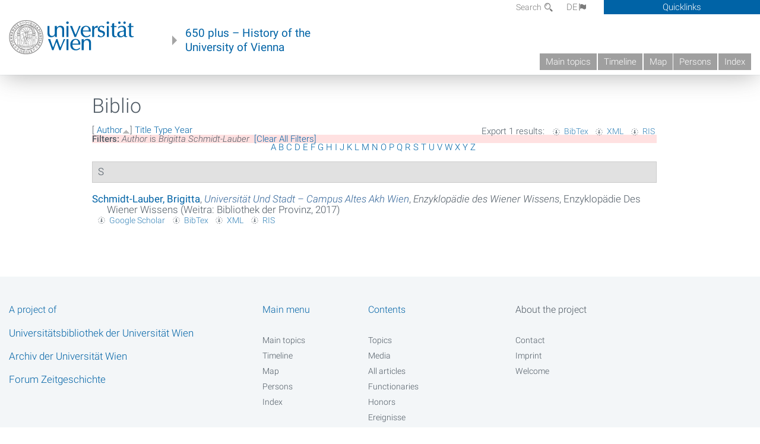

--- FILE ---
content_type: text/css
request_url: https://geschichte.univie.ac.at/sites/all/themes/zurb-foundation/css/apps4.css?t07981
body_size: 61087
content:
meta.foundation-mq-small{font-family:"/only screen and (max-width: 780px)/";width:0em}meta.foundation-mq-medium{font-family:"/only screen and (min-width:781px)/";width:781px}meta.foundation-mq-large{font-family:"/only screen and (min-width:960px)/";width:960px}meta.foundation-mq-xlarge{font-family:"/only screen and (min-width:90.063em)/";width:90.063em}meta.foundation-mq-xxlarge{font-family:"/only screen and (min-width:120.063em)/";width:120.063em}*,*:before,*:after{-moz-box-sizing:border-box;-webkit-box-sizing:border-box;box-sizing:border-box}html,body{font-size:17px}body{background:#fff;color:#4f5a64;padding:0;margin:0;font-family:"Roboto","Helvetica Neue","Helvetica",Arial,sans-serif;font-weight:300;font-style:normal;line-height:1;position:relative;cursor:default}a:hover{cursor:pointer}img,object,embed{max-width:100%;height:auto}object,embed{height:100%}img{-ms-interpolation-mode:bicubic}#map_canvas img,#map_canvas embed,#map_canvas object,.map_canvas img,.map_canvas embed,.map_canvas object{max-width:none !important}.left{float:left !important}.right{float:right !important}.clearfix{*zoom:1}.clearfix:before,.clearfix:after{content:" ";display:table}.clearfix:after{clear:both}.text-left{text-align:left !important}.text-right{text-align:right !important}.text-center{text-align:center !important}.text-justify{text-align:justify !important}.hide{display:none}.start{float:left !important}.end{float:right !important}.text-start{text-align:left !important}.text-end{text-align:right !important}.antialiased{-webkit-font-smoothing:antialiased;-moz-osx-font-smoothing:grayscale}img{display:inline-block;vertical-align:middle}textarea{height:auto;min-height:50px}select{width:100%}meta.foundation-mq-small{font-family:"/only screen and (max-width: 780px)/";width:0em}meta.foundation-mq-medium{font-family:"/only screen and (min-width:781px)/";width:781px}meta.foundation-mq-large{font-family:"/only screen and (min-width:960px)/";width:960px}meta.foundation-mq-xlarge{font-family:"/only screen and (min-width:90.063em)/";width:90.063em}meta.foundation-mq-xxlarge{font-family:"/only screen and (min-width:120.063em)/";width:120.063em}*,*:before,*:after{-moz-box-sizing:border-box;-webkit-box-sizing:border-box;box-sizing:border-box}html,body{font-size:17px}body{background:#fff;color:#4f5a64;padding:0;margin:0;font-family:"Roboto","Helvetica Neue","Helvetica",Arial,sans-serif;font-weight:300;font-style:normal;line-height:1;position:relative;cursor:default}a:hover{cursor:pointer}img,object,embed{max-width:100%;height:auto}object,embed{height:100%}img{-ms-interpolation-mode:bicubic}#map_canvas img,#map_canvas embed,#map_canvas object,.map_canvas img,.map_canvas embed,.map_canvas object{max-width:none !important}.left{float:left !important}.right{float:right !important}.clearfix{*zoom:1}.clearfix:before,.clearfix:after{content:" ";display:table}.clearfix:after{clear:both}.text-left{text-align:left !important}.text-right{text-align:right !important}.text-center{text-align:center !important}.text-justify{text-align:justify !important}.hide{display:none}.start{float:left !important}.end{float:right !important}.text-start{text-align:left !important}.text-end{text-align:right !important}.antialiased{-webkit-font-smoothing:antialiased;-moz-osx-font-smoothing:grayscale}img{display:inline-block;vertical-align:middle}textarea{height:auto;min-height:50px}select{width:100%}.row{width:100%;margin-left:auto;margin-right:auto;margin-top:0;margin-bottom:0;max-width:225.882352941rem;*zoom:1}.row:before,.row:after{content:" ";display:table}.row:after{clear:both}.row.collapse>.column,.row.collapse>.columns{position:relative;padding-left:0;padding-right:0;float:left}.row.collapse .row{margin-left:0;margin-right:0}.row .row{width:auto;margin-left:-.8823529412rem;margin-right:-.8823529412rem;margin-top:0;margin-bottom:0;max-width:none;*zoom:1}.row .row:before,.row .row:after{content:" ";display:table}.row .row:after{clear:both}.row .row.collapse{width:auto;margin:0;max-width:none;*zoom:1}.row .row.collapse:before,.row .row.collapse:after{content:" ";display:table}.row .row.collapse:after{clear:both}.column,.columns{position:relative;padding-left:.8823529412rem;padding-right:.8823529412rem;width:100%;float:left}@media only screen{.column.small-centered,.columns.small-centered{position:relative;margin-left:auto;margin-right:auto;float:none}.column.small-uncentered,.columns.small-uncentered{margin-left:0;margin-right:0;float:left}.column.small-uncentered.opposite,.columns.small-uncentered.opposite{float:right}.small-push-1{position:relative;left:8.3333333333%;right:auto}.small-pull-1{position:relative;right:8.3333333333%;left:auto}.small-push-2{position:relative;left:16.6666666667%;right:auto}.small-pull-2{position:relative;right:16.6666666667%;left:auto}.small-push-3{position:relative;left:25%;right:auto}.small-pull-3{position:relative;right:25%;left:auto}.small-push-4{position:relative;left:33.3333333333%;right:auto}.small-pull-4{position:relative;right:33.3333333333%;left:auto}.small-push-5{position:relative;left:41.6666666667%;right:auto}.small-pull-5{position:relative;right:41.6666666667%;left:auto}.small-push-6{position:relative;left:50%;right:auto}.small-pull-6{position:relative;right:50%;left:auto}.small-push-7{position:relative;left:58.3333333333%;right:auto}.small-pull-7{position:relative;right:58.3333333333%;left:auto}.small-push-8{position:relative;left:66.6666666667%;right:auto}.small-pull-8{position:relative;right:66.6666666667%;left:auto}.small-push-9{position:relative;left:75%;right:auto}.small-pull-9{position:relative;right:75%;left:auto}.small-push-10{position:relative;left:83.3333333333%;right:auto}.small-pull-10{position:relative;right:83.3333333333%;left:auto}.small-push-11{position:relative;left:91.6666666667%;right:auto}.small-pull-11{position:relative;right:91.6666666667%;left:auto}.column,.columns{position:relative;padding-left:.8823529412rem;padding-right:.8823529412rem;float:left}.small-1{position:relative;width:8.3333333333%}.small-2{position:relative;width:16.6666666667%}.small-3{position:relative;width:25%}.small-4{position:relative;width:33.3333333333%}.small-5{position:relative;width:41.6666666667%}.small-6{position:relative;width:50%}.small-7{position:relative;width:58.3333333333%}.small-8{position:relative;width:66.6666666667%}.small-9{position:relative;width:75%}.small-10{position:relative;width:83.3333333333%}.small-11{position:relative;width:91.6666666667%}.small-12{position:relative;width:100%}[class*="column"]+[class*="column"]:last-child{float:right}[class*="column"]+[class*="column"].end{float:left}.small-offset-0{position:relative;margin-left:0% !important}.small-offset-1{position:relative;margin-left:8.3333333333% !important}.small-offset-2{position:relative;margin-left:16.6666666667% !important}.small-offset-3{position:relative;margin-left:25% !important}.small-offset-4{position:relative;margin-left:33.3333333333% !important}.small-offset-5{position:relative;margin-left:41.6666666667% !important}.small-offset-6{position:relative;margin-left:50% !important}.small-offset-7{position:relative;margin-left:58.3333333333% !important}.small-offset-8{position:relative;margin-left:66.6666666667% !important}.small-offset-9{position:relative;margin-left:75% !important}.small-offset-10{position:relative;margin-left:83.3333333333% !important}.column.small-reset-order,.columns.small-reset-order{margin-left:0;margin-right:0;left:auto;right:auto;float:left}}@media only screen and (min-width: 781px){.column.medium-centered,.columns.medium-centered{position:relative;margin-left:auto;margin-right:auto;float:none}.column.medium-uncentered,.columns.medium-uncentered{margin-left:0;margin-right:0;float:left}.column.medium-uncentered.opposite,.columns.medium-uncentered.opposite{float:right}.medium-push-1{position:relative;left:8.3333333333%;right:auto}.medium-pull-1{position:relative;right:8.3333333333%;left:auto}.medium-push-2{position:relative;left:16.6666666667%;right:auto}.medium-pull-2{position:relative;right:16.6666666667%;left:auto}.medium-push-3{position:relative;left:25%;right:auto}.medium-pull-3{position:relative;right:25%;left:auto}.medium-push-4{position:relative;left:33.3333333333%;right:auto}.medium-pull-4{position:relative;right:33.3333333333%;left:auto}.medium-push-5{position:relative;left:41.6666666667%;right:auto}.medium-pull-5{position:relative;right:41.6666666667%;left:auto}.medium-push-6{position:relative;left:50%;right:auto}.medium-pull-6{position:relative;right:50%;left:auto}.medium-push-7{position:relative;left:58.3333333333%;right:auto}.medium-pull-7{position:relative;right:58.3333333333%;left:auto}.medium-push-8{position:relative;left:66.6666666667%;right:auto}.medium-pull-8{position:relative;right:66.6666666667%;left:auto}.medium-push-9{position:relative;left:75%;right:auto}.medium-pull-9{position:relative;right:75%;left:auto}.medium-push-10{position:relative;left:83.3333333333%;right:auto}.medium-pull-10{position:relative;right:83.3333333333%;left:auto}.medium-push-11{position:relative;left:91.6666666667%;right:auto}.medium-pull-11{position:relative;right:91.6666666667%;left:auto}.column,.columns{position:relative;padding-left:.8823529412rem;padding-right:.8823529412rem;float:left}.medium-1{position:relative;width:8.3333333333%}.medium-2{position:relative;width:16.6666666667%}.medium-3{position:relative;width:25%}.medium-4{position:relative;width:33.3333333333%}.medium-5{position:relative;width:41.6666666667%}.medium-6{position:relative;width:50%}.medium-7{position:relative;width:58.3333333333%}.medium-8{position:relative;width:66.6666666667%}.medium-9{position:relative;width:75%}.medium-10{position:relative;width:83.3333333333%}.medium-11{position:relative;width:91.6666666667%}.medium-12{position:relative;width:100%}[class*="column"]+[class*="column"]:last-child{float:right}[class*="column"]+[class*="column"].end{float:left}.medium-offset-0{position:relative;margin-left:0% !important}.medium-offset-1{position:relative;margin-left:8.3333333333% !important}.medium-offset-2{position:relative;margin-left:16.6666666667% !important}.medium-offset-3{position:relative;margin-left:25% !important}.medium-offset-4{position:relative;margin-left:33.3333333333% !important}.medium-offset-5{position:relative;margin-left:41.6666666667% !important}.medium-offset-6{position:relative;margin-left:50% !important}.medium-offset-7{position:relative;margin-left:58.3333333333% !important}.medium-offset-8{position:relative;margin-left:66.6666666667% !important}.medium-offset-9{position:relative;margin-left:75% !important}.medium-offset-10{position:relative;margin-left:83.3333333333% !important}.column.medium-reset-order,.columns.medium-reset-order{margin-left:0;margin-right:0;left:auto;right:auto;float:left}.push-1{position:relative;left:8.3333333333%;right:auto}.pull-1{position:relative;right:8.3333333333%;left:auto}.push-2{position:relative;left:16.6666666667%;right:auto}.pull-2{position:relative;right:16.6666666667%;left:auto}.push-3{position:relative;left:25%;right:auto}.pull-3{position:relative;right:25%;left:auto}.push-4{position:relative;left:33.3333333333%;right:auto}.pull-4{position:relative;right:33.3333333333%;left:auto}.push-5{position:relative;left:41.6666666667%;right:auto}.pull-5{position:relative;right:41.6666666667%;left:auto}.push-6{position:relative;left:50%;right:auto}.pull-6{position:relative;right:50%;left:auto}.push-7{position:relative;left:58.3333333333%;right:auto}.pull-7{position:relative;right:58.3333333333%;left:auto}.push-8{position:relative;left:66.6666666667%;right:auto}.pull-8{position:relative;right:66.6666666667%;left:auto}.push-9{position:relative;left:75%;right:auto}.pull-9{position:relative;right:75%;left:auto}.push-10{position:relative;left:83.3333333333%;right:auto}.pull-10{position:relative;right:83.3333333333%;left:auto}.push-11{position:relative;left:91.6666666667%;right:auto}.pull-11{position:relative;right:91.6666666667%;left:auto}}@media only screen and (min-width: 960px){.column.large-centered,.columns.large-centered{position:relative;margin-left:auto;margin-right:auto;float:none}.column.large-uncentered,.columns.large-uncentered{margin-left:0;margin-right:0;float:left}.column.large-uncentered.opposite,.columns.large-uncentered.opposite{float:right}.large-push-1{position:relative;left:8.3333333333%;right:auto}.large-pull-1{position:relative;right:8.3333333333%;left:auto}.large-push-2{position:relative;left:16.6666666667%;right:auto}.large-pull-2{position:relative;right:16.6666666667%;left:auto}.large-push-3{position:relative;left:25%;right:auto}.large-pull-3{position:relative;right:25%;left:auto}.large-push-4{position:relative;left:33.3333333333%;right:auto}.large-pull-4{position:relative;right:33.3333333333%;left:auto}.large-push-5{position:relative;left:41.6666666667%;right:auto}.large-pull-5{position:relative;right:41.6666666667%;left:auto}.large-push-6{position:relative;left:50%;right:auto}.large-pull-6{position:relative;right:50%;left:auto}.large-push-7{position:relative;left:58.3333333333%;right:auto}.large-pull-7{position:relative;right:58.3333333333%;left:auto}.large-push-8{position:relative;left:66.6666666667%;right:auto}.large-pull-8{position:relative;right:66.6666666667%;left:auto}.large-push-9{position:relative;left:75%;right:auto}.large-pull-9{position:relative;right:75%;left:auto}.large-push-10{position:relative;left:83.3333333333%;right:auto}.large-pull-10{position:relative;right:83.3333333333%;left:auto}.large-push-11{position:relative;left:91.6666666667%;right:auto}.large-pull-11{position:relative;right:91.6666666667%;left:auto}.column,.columns{position:relative;padding-left:.8823529412rem;padding-right:.8823529412rem;float:left}.large-1{position:relative;width:8.3333333333%}.large-2{position:relative;width:16.6666666667%}.large-3{position:relative;width:25%}.large-4{position:relative;width:33.3333333333%}.large-5{position:relative;width:41.6666666667%}.large-6{position:relative;width:50%}.large-7{position:relative;width:58.3333333333%}.large-8{position:relative;width:66.6666666667%}.large-9{position:relative;width:75%}.large-10{position:relative;width:83.3333333333%}.large-11{position:relative;width:91.6666666667%}.large-12{position:relative;width:100%}[class*="column"]+[class*="column"]:last-child{float:right}[class*="column"]+[class*="column"].end{float:left}.large-offset-0{position:relative;margin-left:0% !important}.large-offset-1{position:relative;margin-left:8.3333333333% !important}.large-offset-2{position:relative;margin-left:16.6666666667% !important}.large-offset-3{position:relative;margin-left:25% !important}.large-offset-4{position:relative;margin-left:33.3333333333% !important}.large-offset-5{position:relative;margin-left:41.6666666667% !important}.large-offset-6{position:relative;margin-left:50% !important}.large-offset-7{position:relative;margin-left:58.3333333333% !important}.large-offset-8{position:relative;margin-left:66.6666666667% !important}.large-offset-9{position:relative;margin-left:75% !important}.large-offset-10{position:relative;margin-left:83.3333333333% !important}.column.large-reset-order,.columns.large-reset-order{margin-left:0;margin-right:0;left:auto;right:auto;float:left}.push-1{position:relative;left:8.3333333333%;right:auto}.pull-1{position:relative;right:8.3333333333%;left:auto}.push-2{position:relative;left:16.6666666667%;right:auto}.pull-2{position:relative;right:16.6666666667%;left:auto}.push-3{position:relative;left:25%;right:auto}.pull-3{position:relative;right:25%;left:auto}.push-4{position:relative;left:33.3333333333%;right:auto}.pull-4{position:relative;right:33.3333333333%;left:auto}.push-5{position:relative;left:41.6666666667%;right:auto}.pull-5{position:relative;right:41.6666666667%;left:auto}.push-6{position:relative;left:50%;right:auto}.pull-6{position:relative;right:50%;left:auto}.push-7{position:relative;left:58.3333333333%;right:auto}.pull-7{position:relative;right:58.3333333333%;left:auto}.push-8{position:relative;left:66.6666666667%;right:auto}.pull-8{position:relative;right:66.6666666667%;left:auto}.push-9{position:relative;left:75%;right:auto}.pull-9{position:relative;right:75%;left:auto}.push-10{position:relative;left:83.3333333333%;right:auto}.pull-10{position:relative;right:83.3333333333%;left:auto}.push-11{position:relative;left:91.6666666667%;right:auto}.pull-11{position:relative;right:91.6666666667%;left:auto}}.accordion{*zoom:1;margin-bottom:0}.accordion:before,.accordion:after{content:" ";display:table}.accordion:after{clear:both}.accordion dd{display:block;margin-bottom:0 !important}.accordion dd.active a{background:#e8e8e8}.accordion dd>a{background:#efefef;color:#222;padding:.9411764706rem;display:block;font-family:"Roboto","Helvetica Neue","Helvetica",Arial,sans-serif;font-size:.9411764706rem}.accordion dd>a:hover{background:#e3e3e3}.accordion .content{display:none;padding:.8823529412rem}.accordion .content.active{display:block;background:#fff}meta.foundation-mq-small{font-family:"/only screen and (max-width: 780px)/";width:0em}meta.foundation-mq-medium{font-family:"/only screen and (min-width:781px)/";width:781px}meta.foundation-mq-large{font-family:"/only screen and (min-width:960px)/";width:960px}meta.foundation-mq-xlarge{font-family:"/only screen and (min-width:90.063em)/";width:90.063em}meta.foundation-mq-xxlarge{font-family:"/only screen and (min-width:120.063em)/";width:120.063em}*,*:before,*:after{-moz-box-sizing:border-box;-webkit-box-sizing:border-box;box-sizing:border-box}html,body{font-size:17px}body{background:#fff;color:#4f5a64;padding:0;margin:0;font-family:"Roboto","Helvetica Neue","Helvetica",Arial,sans-serif;font-weight:300;font-style:normal;line-height:1;position:relative;cursor:default}a:hover{cursor:pointer}img,object,embed{max-width:100%;height:auto}object,embed{height:100%}img{-ms-interpolation-mode:bicubic}#map_canvas img,#map_canvas embed,#map_canvas object,.map_canvas img,.map_canvas embed,.map_canvas object{max-width:none !important}.left{float:left !important}.right{float:right !important}.clearfix{*zoom:1}.clearfix:before,.clearfix:after{content:" ";display:table}.clearfix:after{clear:both}.text-left{text-align:left !important}.text-right{text-align:right !important}.text-center{text-align:center !important}.text-justify{text-align:justify !important}.hide{display:none}.start{float:left !important}.end{float:right !important}.text-start{text-align:left !important}.text-end{text-align:right !important}.antialiased{-webkit-font-smoothing:antialiased;-moz-osx-font-smoothing:grayscale}img{display:inline-block;vertical-align:middle}textarea{height:auto;min-height:50px}select{width:100%}.alert-box{border-style:solid;border-width:1px;display:block;font-weight:300;margin-bottom:1.1764705882rem;position:relative;padding:.8235294118rem 1.4117647059rem .8235294118rem .8235294118rem;font-size:.7647058824rem;background-color:#0063a6;border-color:#00558f;color:#fff}.alert-box .close{font-size:1.2941176471rem;padding:9px 6px 4px;line-height:0;position:absolute;top:50%;margin-top:-.6470588235rem;right:.2941176471rem;color:#333;opacity:.3}.alert-box .close:hover,.alert-box .close:focus{opacity:.5}.alert-box.radius{-webkit-border-radius:0px;border-radius:0px}.alert-box.round{-webkit-border-radius:1000px;border-radius:1000px}.alert-box.success{background-color:#43AC6A;border-color:#3a945b;color:#fff}.alert-box.alert{background-color:#F34F42;border-color:#f02919;color:#fff}.alert-box.secondary{background-color:#d3dde5;border-color:#acbfce;color:#384d5e}.alert-box.warning{background-color:#f08a24;border-color:#de770f;color:#fff}.alert-box.info{background-color:#00a5fc;border-color:#008ed9;color:#fff}meta.foundation-mq-small{font-family:"/only screen and (max-width: 780px)/";width:0em}meta.foundation-mq-medium{font-family:"/only screen and (min-width:781px)/";width:781px}meta.foundation-mq-large{font-family:"/only screen and (min-width:960px)/";width:960px}meta.foundation-mq-xlarge{font-family:"/only screen and (min-width:90.063em)/";width:90.063em}meta.foundation-mq-xxlarge{font-family:"/only screen and (min-width:120.063em)/";width:120.063em}*,*:before,*:after{-moz-box-sizing:border-box;-webkit-box-sizing:border-box;box-sizing:border-box}html,body{font-size:17px}body{background:#fff;color:#4f5a64;padding:0;margin:0;font-family:"Roboto","Helvetica Neue","Helvetica",Arial,sans-serif;font-weight:300;font-style:normal;line-height:1;position:relative;cursor:default}a:hover{cursor:pointer}img,object,embed{max-width:100%;height:auto}object,embed{height:100%}img{-ms-interpolation-mode:bicubic}#map_canvas img,#map_canvas embed,#map_canvas object,.map_canvas img,.map_canvas embed,.map_canvas object{max-width:none !important}.left{float:left !important}.right{float:right !important}.clearfix{*zoom:1}.clearfix:before,.clearfix:after{content:" ";display:table}.clearfix:after{clear:both}.text-left{text-align:left !important}.text-right{text-align:right !important}.text-center{text-align:center !important}.text-justify{text-align:justify !important}.hide{display:none}.start{float:left !important}.end{float:right !important}.text-start{text-align:left !important}.text-end{text-align:right !important}.antialiased{-webkit-font-smoothing:antialiased;-moz-osx-font-smoothing:grayscale}img{display:inline-block;vertical-align:middle}textarea{height:auto;min-height:50px}select{width:100%}[class*="block-grid-"]{display:block;padding:0;margin:0 0 0 -.4411764706rem;*zoom:1}[class*="block-grid-"]:before,[class*="block-grid-"]:after{content:" ";display:table}[class*="block-grid-"]:after{clear:both}[class*="block-grid-"]>li{display:inline;height:auto;float:left;padding:0 .4411764706rem .8823529412rem}@media only screen{.small-block-grid-1>li{width:100%;padding:0 .4411764706rem .8823529412rem;list-style:none}.small-block-grid-1>li:nth-of-type(n){clear:none}.small-block-grid-1>li:nth-of-type(1n+1){clear:both}.small-block-grid-2>li{width:50%;padding:0 .4411764706rem .8823529412rem;list-style:none}.small-block-grid-2>li:nth-of-type(n){clear:none}.small-block-grid-2>li:nth-of-type(2n+1){clear:both}.small-block-grid-3>li{width:33.3333333333%;padding:0 .4411764706rem .8823529412rem;list-style:none}.small-block-grid-3>li:nth-of-type(n){clear:none}.small-block-grid-3>li:nth-of-type(3n+1){clear:both}.small-block-grid-4>li{width:25%;padding:0 .4411764706rem .8823529412rem;list-style:none}.small-block-grid-4>li:nth-of-type(n){clear:none}.small-block-grid-4>li:nth-of-type(4n+1){clear:both}.small-block-grid-5>li{width:20%;padding:0 .4411764706rem .8823529412rem;list-style:none}.small-block-grid-5>li:nth-of-type(n){clear:none}.small-block-grid-5>li:nth-of-type(5n+1){clear:both}.small-block-grid-6>li{width:16.6666666667%;padding:0 .4411764706rem .8823529412rem;list-style:none}.small-block-grid-6>li:nth-of-type(n){clear:none}.small-block-grid-6>li:nth-of-type(6n+1){clear:both}.small-block-grid-7>li{width:14.2857142857%;padding:0 .4411764706rem .8823529412rem;list-style:none}.small-block-grid-7>li:nth-of-type(n){clear:none}.small-block-grid-7>li:nth-of-type(7n+1){clear:both}.small-block-grid-8>li{width:12.5%;padding:0 .4411764706rem .8823529412rem;list-style:none}.small-block-grid-8>li:nth-of-type(n){clear:none}.small-block-grid-8>li:nth-of-type(8n+1){clear:both}.small-block-grid-9>li{width:11.1111111111%;padding:0 .4411764706rem .8823529412rem;list-style:none}.small-block-grid-9>li:nth-of-type(n){clear:none}.small-block-grid-9>li:nth-of-type(9n+1){clear:both}.small-block-grid-10>li{width:10%;padding:0 .4411764706rem .8823529412rem;list-style:none}.small-block-grid-10>li:nth-of-type(n){clear:none}.small-block-grid-10>li:nth-of-type(10n+1){clear:both}.small-block-grid-11>li{width:9.0909090909%;padding:0 .4411764706rem .8823529412rem;list-style:none}.small-block-grid-11>li:nth-of-type(n){clear:none}.small-block-grid-11>li:nth-of-type(11n+1){clear:both}.small-block-grid-12>li{width:8.3333333333%;padding:0 .4411764706rem .8823529412rem;list-style:none}.small-block-grid-12>li:nth-of-type(n){clear:none}.small-block-grid-12>li:nth-of-type(12n+1){clear:both}}@media only screen and (min-width: 781px){.medium-block-grid-1>li{width:100%;padding:0 .4411764706rem .8823529412rem;list-style:none}.medium-block-grid-1>li:nth-of-type(n){clear:none}.medium-block-grid-1>li:nth-of-type(1n+1){clear:both}.medium-block-grid-2>li{width:50%;padding:0 .4411764706rem .8823529412rem;list-style:none}.medium-block-grid-2>li:nth-of-type(n){clear:none}.medium-block-grid-2>li:nth-of-type(2n+1){clear:both}.medium-block-grid-3>li{width:33.3333333333%;padding:0 .4411764706rem .8823529412rem;list-style:none}.medium-block-grid-3>li:nth-of-type(n){clear:none}.medium-block-grid-3>li:nth-of-type(3n+1){clear:both}.medium-block-grid-4>li{width:25%;padding:0 .4411764706rem .8823529412rem;list-style:none}.medium-block-grid-4>li:nth-of-type(n){clear:none}.medium-block-grid-4>li:nth-of-type(4n+1){clear:both}.medium-block-grid-5>li{width:20%;padding:0 .4411764706rem .8823529412rem;list-style:none}.medium-block-grid-5>li:nth-of-type(n){clear:none}.medium-block-grid-5>li:nth-of-type(5n+1){clear:both}.medium-block-grid-6>li{width:16.6666666667%;padding:0 .4411764706rem .8823529412rem;list-style:none}.medium-block-grid-6>li:nth-of-type(n){clear:none}.medium-block-grid-6>li:nth-of-type(6n+1){clear:both}.medium-block-grid-7>li{width:14.2857142857%;padding:0 .4411764706rem .8823529412rem;list-style:none}.medium-block-grid-7>li:nth-of-type(n){clear:none}.medium-block-grid-7>li:nth-of-type(7n+1){clear:both}.medium-block-grid-8>li{width:12.5%;padding:0 .4411764706rem .8823529412rem;list-style:none}.medium-block-grid-8>li:nth-of-type(n){clear:none}.medium-block-grid-8>li:nth-of-type(8n+1){clear:both}.medium-block-grid-9>li{width:11.1111111111%;padding:0 .4411764706rem .8823529412rem;list-style:none}.medium-block-grid-9>li:nth-of-type(n){clear:none}.medium-block-grid-9>li:nth-of-type(9n+1){clear:both}.medium-block-grid-10>li{width:10%;padding:0 .4411764706rem .8823529412rem;list-style:none}.medium-block-grid-10>li:nth-of-type(n){clear:none}.medium-block-grid-10>li:nth-of-type(10n+1){clear:both}.medium-block-grid-11>li{width:9.0909090909%;padding:0 .4411764706rem .8823529412rem;list-style:none}.medium-block-grid-11>li:nth-of-type(n){clear:none}.medium-block-grid-11>li:nth-of-type(11n+1){clear:both}.medium-block-grid-12>li{width:8.3333333333%;padding:0 .4411764706rem .8823529412rem;list-style:none}.medium-block-grid-12>li:nth-of-type(n){clear:none}.medium-block-grid-12>li:nth-of-type(12n+1){clear:both}}@media only screen and (min-width: 960px){.large-block-grid-1>li{width:100%;padding:0 .4411764706rem .8823529412rem;list-style:none}.large-block-grid-1>li:nth-of-type(n){clear:none}.large-block-grid-1>li:nth-of-type(1n+1){clear:both}.large-block-grid-2>li{width:50%;padding:0 .4411764706rem .8823529412rem;list-style:none}.large-block-grid-2>li:nth-of-type(n){clear:none}.large-block-grid-2>li:nth-of-type(2n+1){clear:both}.large-block-grid-3>li{width:33.3333333333%;padding:0 .4411764706rem .8823529412rem;list-style:none}.large-block-grid-3>li:nth-of-type(n){clear:none}.large-block-grid-3>li:nth-of-type(3n+1){clear:both}.large-block-grid-4>li{width:25%;padding:0 .4411764706rem .8823529412rem;list-style:none}.large-block-grid-4>li:nth-of-type(n){clear:none}.large-block-grid-4>li:nth-of-type(4n+1){clear:both}.large-block-grid-5>li{width:20%;padding:0 .4411764706rem .8823529412rem;list-style:none}.large-block-grid-5>li:nth-of-type(n){clear:none}.large-block-grid-5>li:nth-of-type(5n+1){clear:both}.large-block-grid-6>li{width:16.6666666667%;padding:0 .4411764706rem .8823529412rem;list-style:none}.large-block-grid-6>li:nth-of-type(n){clear:none}.large-block-grid-6>li:nth-of-type(6n+1){clear:both}.large-block-grid-7>li{width:14.2857142857%;padding:0 .4411764706rem .8823529412rem;list-style:none}.large-block-grid-7>li:nth-of-type(n){clear:none}.large-block-grid-7>li:nth-of-type(7n+1){clear:both}.large-block-grid-8>li{width:12.5%;padding:0 .4411764706rem .8823529412rem;list-style:none}.large-block-grid-8>li:nth-of-type(n){clear:none}.large-block-grid-8>li:nth-of-type(8n+1){clear:both}.large-block-grid-9>li{width:11.1111111111%;padding:0 .4411764706rem .8823529412rem;list-style:none}.large-block-grid-9>li:nth-of-type(n){clear:none}.large-block-grid-9>li:nth-of-type(9n+1){clear:both}.large-block-grid-10>li{width:10%;padding:0 .4411764706rem .8823529412rem;list-style:none}.large-block-grid-10>li:nth-of-type(n){clear:none}.large-block-grid-10>li:nth-of-type(10n+1){clear:both}.large-block-grid-11>li{width:9.0909090909%;padding:0 .4411764706rem .8823529412rem;list-style:none}.large-block-grid-11>li:nth-of-type(n){clear:none}.large-block-grid-11>li:nth-of-type(11n+1){clear:both}.large-block-grid-12>li{width:8.3333333333%;padding:0 .4411764706rem .8823529412rem;list-style:none}.large-block-grid-12>li:nth-of-type(n){clear:none}.large-block-grid-12>li:nth-of-type(12n+1){clear:both}}meta.foundation-mq-small{font-family:"/only screen and (max-width: 780px)/";width:0em}meta.foundation-mq-medium{font-family:"/only screen and (min-width:781px)/";width:781px}meta.foundation-mq-large{font-family:"/only screen and (min-width:960px)/";width:960px}meta.foundation-mq-xlarge{font-family:"/only screen and (min-width:90.063em)/";width:90.063em}meta.foundation-mq-xxlarge{font-family:"/only screen and (min-width:120.063em)/";width:120.063em}*,*:before,*:after{-moz-box-sizing:border-box;-webkit-box-sizing:border-box;box-sizing:border-box}html,body{font-size:17px}body{background:#fff;color:#4f5a64;padding:0;margin:0;font-family:"Roboto","Helvetica Neue","Helvetica",Arial,sans-serif;font-weight:300;font-style:normal;line-height:1;position:relative;cursor:default}a:hover{cursor:pointer}img,object,embed{max-width:100%;height:auto}object,embed{height:100%}img{-ms-interpolation-mode:bicubic}#map_canvas img,#map_canvas embed,#map_canvas object,.map_canvas img,.map_canvas embed,.map_canvas object{max-width:none !important}.left{float:left !important}.right{float:right !important}.clearfix{*zoom:1}.clearfix:before,.clearfix:after{content:" ";display:table}.clearfix:after{clear:both}.text-left{text-align:left !important}.text-right{text-align:right !important}.text-center{text-align:center !important}.text-justify{text-align:justify !important}.hide{display:none}.start{float:left !important}.end{float:right !important}.text-start{text-align:left !important}.text-end{text-align:right !important}.antialiased{-webkit-font-smoothing:antialiased;-moz-osx-font-smoothing:grayscale}img{display:inline-block;vertical-align:middle}textarea{height:auto;min-height:50px}select{width:100%}.breadcrumbs{display:block;padding:.5294117647rem .8235294118rem .5294117647rem;overflow:hidden;margin-left:0;list-style:none;border-style:none;border-width:0px;background-color:rgba(0,0,0,0);border-color:#000;-webkit-border-radius:0px;border-radius:0px}.breadcrumbs>*{margin:0;float:left;font-size:.6470588235rem;text-transform:none}.breadcrumbs>*:hover a,.breadcrumbs>*:focus a{text-decoration:underline}.breadcrumbs>* a,.breadcrumbs>* span{text-transform:none;color:#4f5a64}.breadcrumbs>*.current{cursor:default;color:#333}.breadcrumbs>*.current a{cursor:default;color:#333}.breadcrumbs>*.current:hover,.breadcrumbs>*.current:hover a,.breadcrumbs>*.current:focus,.breadcrumbs>*.current:focus a{text-decoration:none}.breadcrumbs>*.unavailable{color:#999}.breadcrumbs>*.unavailable a{color:#999}.breadcrumbs>*.unavailable:hover,.breadcrumbs>*.unavailable:hover a,.breadcrumbs>*.unavailable:focus,.breadcrumbs>*.unavailable a:focus{text-decoration:none;color:#999;cursor:default}.breadcrumbs>*:before{content:"•";color:#aaa;margin:0 .7058823529rem;position:relative;top:1px}.breadcrumbs>*:first-child:before{content:" ";margin:0}meta.foundation-mq-small{font-family:"/only screen and (max-width: 780px)/";width:0em}meta.foundation-mq-medium{font-family:"/only screen and (min-width:781px)/";width:781px}meta.foundation-mq-large{font-family:"/only screen and (min-width:960px)/";width:960px}meta.foundation-mq-xlarge{font-family:"/only screen and (min-width:90.063em)/";width:90.063em}meta.foundation-mq-xxlarge{font-family:"/only screen and (min-width:120.063em)/";width:120.063em}*,*:before,*:after{-moz-box-sizing:border-box;-webkit-box-sizing:border-box;box-sizing:border-box}html,body{font-size:17px}body{background:#fff;color:#4f5a64;padding:0;margin:0;font-family:"Roboto","Helvetica Neue","Helvetica",Arial,sans-serif;font-weight:300;font-style:normal;line-height:1;position:relative;cursor:default}a:hover{cursor:pointer}img,object,embed{max-width:100%;height:auto}object,embed{height:100%}img{-ms-interpolation-mode:bicubic}#map_canvas img,#map_canvas embed,#map_canvas object,.map_canvas img,.map_canvas embed,.map_canvas object{max-width:none !important}.left{float:left !important}.right{float:right !important}.clearfix{*zoom:1}.clearfix:before,.clearfix:after{content:" ";display:table}.clearfix:after{clear:both}.text-left{text-align:left !important}.text-right{text-align:right !important}.text-center{text-align:center !important}.text-justify{text-align:justify !important}.hide{display:none}.start{float:left !important}.end{float:right !important}.text-start{text-align:left !important}.text-end{text-align:right !important}.antialiased{-webkit-font-smoothing:antialiased;-moz-osx-font-smoothing:grayscale}img{display:inline-block;vertical-align:middle}textarea{height:auto;min-height:50px}select{width:100%}meta.foundation-mq-small{font-family:"/only screen and (max-width: 780px)/";width:0em}meta.foundation-mq-medium{font-family:"/only screen and (min-width:781px)/";width:781px}meta.foundation-mq-large{font-family:"/only screen and (min-width:960px)/";width:960px}meta.foundation-mq-xlarge{font-family:"/only screen and (min-width:90.063em)/";width:90.063em}meta.foundation-mq-xxlarge{font-family:"/only screen and (min-width:120.063em)/";width:120.063em}*,*:before,*:after{-moz-box-sizing:border-box;-webkit-box-sizing:border-box;box-sizing:border-box}html,body{font-size:17px}body{background:#fff;color:#4f5a64;padding:0;margin:0;font-family:"Roboto","Helvetica Neue","Helvetica",Arial,sans-serif;font-weight:300;font-style:normal;line-height:1;position:relative;cursor:default}a:hover{cursor:pointer}img,object,embed{max-width:100%;height:auto}object,embed{height:100%}img{-ms-interpolation-mode:bicubic}#map_canvas img,#map_canvas embed,#map_canvas object,.map_canvas img,.map_canvas embed,.map_canvas object{max-width:none !important}.left{float:left !important}.right{float:right !important}.clearfix{*zoom:1}.clearfix:before,.clearfix:after{content:" ";display:table}.clearfix:after{clear:both}.text-left{text-align:left !important}.text-right{text-align:right !important}.text-center{text-align:center !important}.text-justify{text-align:justify !important}.hide{display:none}.start{float:left !important}.end{float:right !important}.text-start{text-align:left !important}.text-end{text-align:right !important}.antialiased{-webkit-font-smoothing:antialiased;-moz-osx-font-smoothing:grayscale}img{display:inline-block;vertical-align:middle}textarea{height:auto;min-height:50px}select{width:100%}button,.button{border-style:solid;border-width:1px;cursor:pointer;font-family:"Roboto","Helvetica Neue","Helvetica",Arial,sans-serif;font-weight:300;line-height:normal;margin:0 0 1.1764705882rem;position:relative;text-decoration:none;text-align:center;display:inline-block;padding-top:.3529411765rem;padding-right:.7058823529rem;padding-bottom:.4117647059rem;padding-left:.7058823529rem;font-size:.7058823529rem;background-color:#0063a6;border-color:#006db7;color:#fff;-webkit-transition:background-color 300ms ease-out;-moz-transition:background-color 300ms ease-out;transition:background-color 300ms ease-out;padding-top:.4117647059rem;padding-bottom:.3529411765rem;-webkit-appearance:none;border:none;font-weight:300 !important}button:hover,button:focus,.button:hover,.button:focus{background-color:#006db7}button:hover,button:focus,.button:hover,.button:focus{color:#fff}button.secondary,.button.secondary{background-color:#d3dde5;border-color:#d5dfe6;color:#333}button.secondary:hover,button.secondary:focus,.button.secondary:hover,.button.secondary:focus{background-color:#d5dfe6}button.secondary:hover,button.secondary:focus,.button.secondary:hover,.button.secondary:focus{color:#333}button.success,.button.success{background-color:#43AC6A;border-color:#47b670;color:#fff}button.success:hover,button.success:focus,.button.success:hover,.button.success:focus{background-color:#47b670}button.success:hover,button.success:focus,.button.success:hover,.button.success:focus{color:#fff}button.alert,.button.alert{background-color:#F34F42;border-color:#f4584b;color:#fff}button.alert:hover,button.alert:focus,.button.alert:hover,.button.alert:focus{background-color:#f4584b}button.alert:hover,button.alert:focus,.button.alert:hover,.button.alert:focus{color:#fff}button.large,.button.large{padding-top:.4705882353rem;padding-right:.9411764706rem;padding-bottom:.5294117647rem;padding-left:.9411764706rem;font-size:.8235294118rem}button.small,.button.small{padding-top:.2352941176rem;padding-right:.4705882353rem;padding-bottom:.2941176471rem;padding-left:.4705882353rem;font-size:.6470588235rem}button.tiny,.button.tiny{padding-top:.1764705882rem;padding-right:.3529411765rem;padding-bottom:.2352941176rem;padding-left:.3529411765rem;font-size:.5882352941rem}button.expand,.button.expand{padding-right:0;padding-left:0;width:100%}button.left-align,.button.left-align{text-align:left;text-indent:.7058823529rem}button.right-align,.button.right-align{text-align:right;padding-right:.7058823529rem}button.radius,.button.radius{-webkit-border-radius:0px;border-radius:0px}button.round,.button.round{-webkit-border-radius:1000px;border-radius:1000px}button.disabled,button[disabled],.button.disabled,.button[disabled]{background-color:#0063a6;border-color:#006db7;color:#fff;cursor:default;opacity:.7;-webkit-box-shadow:none;box-shadow:none}button.disabled:hover,button.disabled:focus,button[disabled]:hover,button[disabled]:focus,.button.disabled:hover,.button.disabled:focus,.button[disabled]:hover,.button[disabled]:focus{background-color:#006db7}button.disabled:hover,button.disabled:focus,button[disabled]:hover,button[disabled]:focus,.button.disabled:hover,.button.disabled:focus,.button[disabled]:hover,.button[disabled]:focus{color:#fff}button.disabled:hover,button.disabled:focus,button[disabled]:hover,button[disabled]:focus,.button.disabled:hover,.button.disabled:focus,.button[disabled]:hover,.button[disabled]:focus{background-color:#0063a6}button.disabled.secondary,button[disabled].secondary,.button.disabled.secondary,.button[disabled].secondary{background-color:#d3dde5;border-color:#d5dfe6;color:#333;cursor:default;opacity:.7;-webkit-box-shadow:none;box-shadow:none}button.disabled.secondary:hover,button.disabled.secondary:focus,button[disabled].secondary:hover,button[disabled].secondary:focus,.button.disabled.secondary:hover,.button.disabled.secondary:focus,.button[disabled].secondary:hover,.button[disabled].secondary:focus{background-color:#d5dfe6}button.disabled.secondary:hover,button.disabled.secondary:focus,button[disabled].secondary:hover,button[disabled].secondary:focus,.button.disabled.secondary:hover,.button.disabled.secondary:focus,.button[disabled].secondary:hover,.button[disabled].secondary:focus{color:#333}button.disabled.secondary:hover,button.disabled.secondary:focus,button[disabled].secondary:hover,button[disabled].secondary:focus,.button.disabled.secondary:hover,.button.disabled.secondary:focus,.button[disabled].secondary:hover,.button[disabled].secondary:focus{background-color:#d3dde5}button.disabled.success,button[disabled].success,.button.disabled.success,.button[disabled].success{background-color:#43AC6A;border-color:#47b670;color:#fff;cursor:default;opacity:.7;-webkit-box-shadow:none;box-shadow:none}button.disabled.success:hover,button.disabled.success:focus,button[disabled].success:hover,button[disabled].success:focus,.button.disabled.success:hover,.button.disabled.success:focus,.button[disabled].success:hover,.button[disabled].success:focus{background-color:#47b670}button.disabled.success:hover,button.disabled.success:focus,button[disabled].success:hover,button[disabled].success:focus,.button.disabled.success:hover,.button.disabled.success:focus,.button[disabled].success:hover,.button[disabled].success:focus{color:#fff}button.disabled.success:hover,button.disabled.success:focus,button[disabled].success:hover,button[disabled].success:focus,.button.disabled.success:hover,.button.disabled.success:focus,.button[disabled].success:hover,.button[disabled].success:focus{background-color:#43AC6A}button.disabled.alert,button[disabled].alert,.button.disabled.alert,.button[disabled].alert{background-color:#F34F42;border-color:#f4584b;color:#fff;cursor:default;opacity:.7;-webkit-box-shadow:none;box-shadow:none}button.disabled.alert:hover,button.disabled.alert:focus,button[disabled].alert:hover,button[disabled].alert:focus,.button.disabled.alert:hover,.button.disabled.alert:focus,.button[disabled].alert:hover,.button[disabled].alert:focus{background-color:#f4584b}button.disabled.alert:hover,button.disabled.alert:focus,button[disabled].alert:hover,button[disabled].alert:focus,.button.disabled.alert:hover,.button.disabled.alert:focus,.button[disabled].alert:hover,.button[disabled].alert:focus{color:#fff}button.disabled.alert:hover,button.disabled.alert:focus,button[disabled].alert:hover,button[disabled].alert:focus,.button.disabled.alert:hover,.button.disabled.alert:focus,.button[disabled].alert:hover,.button[disabled].alert:focus{background-color:#F34F42}@media only screen and (min-width: 781px){button,.button{display:inline-block}}.button-group{list-style:none;margin:0;*zoom:1}.button-group:before,.button-group:after{content:" ";display:table}.button-group:after{clear:both}.button-group>*{margin:0;float:left}.button-group>*>button,.button-group>* .button{border-right:1px solid;border-color:rgba(255,255,255,0.5)}.button-group>*:last-child button,.button-group>*:last-child .button{border-right:0}.button-group>*:first-child{margin-left:0}.button-group.radius>*>button,.button-group.radius>* .button{border-right:1px solid;border-color:rgba(255,255,255,0.5)}.button-group.radius>*:last-child button,.button-group.radius>*:last-child .button{border-right:0}.button-group.radius>*:first-child,.button-group.radius>*:first-child>a,.button-group.radius>*:first-child>button,.button-group.radius>*:first-child>.button{-moz-border-radius-bottomleft:0px;-moz-border-radius-topleft:0px;-webkit-border-bottom-left-radius:0px;-webkit-border-top-left-radius:0px;border-bottom-left-radius:0px;border-top-left-radius:0px}.button-group.radius>*:last-child,.button-group.radius>*:last-child>a,.button-group.radius>*:last-child>button,.button-group.radius>*:last-child>.button{-moz-border-radius-topright:0px;-moz-border-radius-bottomright:0px;-webkit-border-top-right-radius:0px;-webkit-border-bottom-right-radius:0px;border-top-right-radius:0px;border-bottom-right-radius:0px}.button-group.round>*>button,.button-group.round>* .button{border-right:1px solid;border-color:rgba(255,255,255,0.5)}.button-group.round>*:last-child button,.button-group.round>*:last-child .button{border-right:0}.button-group.round>*:first-child,.button-group.round>*:first-child>a,.button-group.round>*:first-child>button,.button-group.round>*:first-child>.button{-moz-border-radius-bottomleft:1000px;-moz-border-radius-topleft:1000px;-webkit-border-bottom-left-radius:1000px;-webkit-border-top-left-radius:1000px;border-bottom-left-radius:1000px;border-top-left-radius:1000px}.button-group.round>*:last-child,.button-group.round>*:last-child>a,.button-group.round>*:last-child>button,.button-group.round>*:last-child>.button{-moz-border-radius-topright:1000px;-moz-border-radius-bottomright:1000px;-webkit-border-top-right-radius:1000px;-webkit-border-bottom-right-radius:1000px;border-top-right-radius:1000px;border-bottom-right-radius:1000px}.button-group.even-2 li{width:50%}.button-group.even-2 li>button,.button-group.even-2 li .button{border-right:1px solid;border-color:rgba(255,255,255,0.5)}.button-group.even-2 li:last-child button,.button-group.even-2 li:last-child .button{border-right:0}.button-group.even-2 li button,.button-group.even-2 li .button{width:100%}.button-group.even-3 li{width:33.3333333333%}.button-group.even-3 li>button,.button-group.even-3 li .button{border-right:1px solid;border-color:rgba(255,255,255,0.5)}.button-group.even-3 li:last-child button,.button-group.even-3 li:last-child .button{border-right:0}.button-group.even-3 li button,.button-group.even-3 li .button{width:100%}.button-group.even-4 li{width:25%}.button-group.even-4 li>button,.button-group.even-4 li .button{border-right:1px solid;border-color:rgba(255,255,255,0.5)}.button-group.even-4 li:last-child button,.button-group.even-4 li:last-child .button{border-right:0}.button-group.even-4 li button,.button-group.even-4 li .button{width:100%}.button-group.even-5 li{width:20%}.button-group.even-5 li>button,.button-group.even-5 li .button{border-right:1px solid;border-color:rgba(255,255,255,0.5)}.button-group.even-5 li:last-child button,.button-group.even-5 li:last-child .button{border-right:0}.button-group.even-5 li button,.button-group.even-5 li .button{width:100%}.button-group.even-6 li{width:16.6666666667%}.button-group.even-6 li>button,.button-group.even-6 li .button{border-right:1px solid;border-color:rgba(255,255,255,0.5)}.button-group.even-6 li:last-child button,.button-group.even-6 li:last-child .button{border-right:0}.button-group.even-6 li button,.button-group.even-6 li .button{width:100%}.button-group.even-7 li{width:14.2857142857%}.button-group.even-7 li>button,.button-group.even-7 li .button{border-right:1px solid;border-color:rgba(255,255,255,0.5)}.button-group.even-7 li:last-child button,.button-group.even-7 li:last-child .button{border-right:0}.button-group.even-7 li button,.button-group.even-7 li .button{width:100%}.button-group.even-8 li{width:12.5%}.button-group.even-8 li>button,.button-group.even-8 li .button{border-right:1px solid;border-color:rgba(255,255,255,0.5)}.button-group.even-8 li:last-child button,.button-group.even-8 li:last-child .button{border-right:0}.button-group.even-8 li button,.button-group.even-8 li .button{width:100%}.button-bar{*zoom:1}.button-bar:before,.button-bar:after{content:" ";display:table}.button-bar:after{clear:both}.button-bar .button-group{float:left;margin-right:.5882352941rem}.button-bar .button-group div{overflow:hidden}meta.foundation-mq-small{font-family:"/only screen and (max-width: 780px)/";width:0em}meta.foundation-mq-medium{font-family:"/only screen and (min-width:781px)/";width:781px}meta.foundation-mq-large{font-family:"/only screen and (min-width:960px)/";width:960px}meta.foundation-mq-xlarge{font-family:"/only screen and (min-width:90.063em)/";width:90.063em}meta.foundation-mq-xxlarge{font-family:"/only screen and (min-width:120.063em)/";width:120.063em}*,*:before,*:after{-moz-box-sizing:border-box;-webkit-box-sizing:border-box;box-sizing:border-box}html,body{font-size:17px}body{background:#fff;color:#4f5a64;padding:0;margin:0;font-family:"Roboto","Helvetica Neue","Helvetica",Arial,sans-serif;font-weight:300;font-style:normal;line-height:1;position:relative;cursor:default}a:hover{cursor:pointer}img,object,embed{max-width:100%;height:auto}object,embed{height:100%}img{-ms-interpolation-mode:bicubic}#map_canvas img,#map_canvas embed,#map_canvas object,.map_canvas img,.map_canvas embed,.map_canvas object{max-width:none !important}.left{float:left !important}.right{float:right !important}.clearfix{*zoom:1}.clearfix:before,.clearfix:after{content:" ";display:table}.clearfix:after{clear:both}.text-left{text-align:left !important}.text-right{text-align:right !important}.text-center{text-align:center !important}.text-justify{text-align:justify !important}.hide{display:none}.start{float:left !important}.end{float:right !important}.text-start{text-align:left !important}.text-end{text-align:right !important}.antialiased{-webkit-font-smoothing:antialiased;-moz-osx-font-smoothing:grayscale}img{display:inline-block;vertical-align:middle}textarea{height:auto;min-height:50px}select{width:100%}button,.button{border-style:solid;border-width:1px;cursor:pointer;font-family:"Roboto","Helvetica Neue","Helvetica",Arial,sans-serif;font-weight:300;line-height:normal;margin:0 0 1.1764705882rem;position:relative;text-decoration:none;text-align:center;display:inline-block;padding-top:.3529411765rem;padding-right:.7058823529rem;padding-bottom:.4117647059rem;padding-left:.7058823529rem;font-size:.7058823529rem;background-color:#0063a6;border-color:#006db7;color:#fff;-webkit-transition:background-color 300ms ease-out;-moz-transition:background-color 300ms ease-out;transition:background-color 300ms ease-out;padding-top:.4117647059rem;padding-bottom:.3529411765rem;-webkit-appearance:none;border:none;font-weight:300 !important}button:hover,button:focus,.button:hover,.button:focus{background-color:#006db7}button:hover,button:focus,.button:hover,.button:focus{color:#fff}button.secondary,.button.secondary{background-color:#d3dde5;border-color:#d5dfe6;color:#333}button.secondary:hover,button.secondary:focus,.button.secondary:hover,.button.secondary:focus{background-color:#d5dfe6}button.secondary:hover,button.secondary:focus,.button.secondary:hover,.button.secondary:focus{color:#333}button.success,.button.success{background-color:#43AC6A;border-color:#47b670;color:#fff}button.success:hover,button.success:focus,.button.success:hover,.button.success:focus{background-color:#47b670}button.success:hover,button.success:focus,.button.success:hover,.button.success:focus{color:#fff}button.alert,.button.alert{background-color:#F34F42;border-color:#f4584b;color:#fff}button.alert:hover,button.alert:focus,.button.alert:hover,.button.alert:focus{background-color:#f4584b}button.alert:hover,button.alert:focus,.button.alert:hover,.button.alert:focus{color:#fff}button.large,.button.large{padding-top:.4705882353rem;padding-right:.9411764706rem;padding-bottom:.5294117647rem;padding-left:.9411764706rem;font-size:.8235294118rem}button.small,.button.small{padding-top:.2352941176rem;padding-right:.4705882353rem;padding-bottom:.2941176471rem;padding-left:.4705882353rem;font-size:.6470588235rem}button.tiny,.button.tiny{padding-top:.1764705882rem;padding-right:.3529411765rem;padding-bottom:.2352941176rem;padding-left:.3529411765rem;font-size:.5882352941rem}button.expand,.button.expand{padding-right:0;padding-left:0;width:100%}button.left-align,.button.left-align{text-align:left;text-indent:.7058823529rem}button.right-align,.button.right-align{text-align:right;padding-right:.7058823529rem}button.radius,.button.radius{-webkit-border-radius:0px;border-radius:0px}button.round,.button.round{-webkit-border-radius:1000px;border-radius:1000px}button.disabled,button[disabled],.button.disabled,.button[disabled]{background-color:#0063a6;border-color:#006db7;color:#fff;cursor:default;opacity:.7;-webkit-box-shadow:none;box-shadow:none}button.disabled:hover,button.disabled:focus,button[disabled]:hover,button[disabled]:focus,.button.disabled:hover,.button.disabled:focus,.button[disabled]:hover,.button[disabled]:focus{background-color:#006db7}button.disabled:hover,button.disabled:focus,button[disabled]:hover,button[disabled]:focus,.button.disabled:hover,.button.disabled:focus,.button[disabled]:hover,.button[disabled]:focus{color:#fff}button.disabled:hover,button.disabled:focus,button[disabled]:hover,button[disabled]:focus,.button.disabled:hover,.button.disabled:focus,.button[disabled]:hover,.button[disabled]:focus{background-color:#0063a6}button.disabled.secondary,button[disabled].secondary,.button.disabled.secondary,.button[disabled].secondary{background-color:#d3dde5;border-color:#d5dfe6;color:#333;cursor:default;opacity:.7;-webkit-box-shadow:none;box-shadow:none}button.disabled.secondary:hover,button.disabled.secondary:focus,button[disabled].secondary:hover,button[disabled].secondary:focus,.button.disabled.secondary:hover,.button.disabled.secondary:focus,.button[disabled].secondary:hover,.button[disabled].secondary:focus{background-color:#d5dfe6}button.disabled.secondary:hover,button.disabled.secondary:focus,button[disabled].secondary:hover,button[disabled].secondary:focus,.button.disabled.secondary:hover,.button.disabled.secondary:focus,.button[disabled].secondary:hover,.button[disabled].secondary:focus{color:#333}button.disabled.secondary:hover,button.disabled.secondary:focus,button[disabled].secondary:hover,button[disabled].secondary:focus,.button.disabled.secondary:hover,.button.disabled.secondary:focus,.button[disabled].secondary:hover,.button[disabled].secondary:focus{background-color:#d3dde5}button.disabled.success,button[disabled].success,.button.disabled.success,.button[disabled].success{background-color:#43AC6A;border-color:#47b670;color:#fff;cursor:default;opacity:.7;-webkit-box-shadow:none;box-shadow:none}button.disabled.success:hover,button.disabled.success:focus,button[disabled].success:hover,button[disabled].success:focus,.button.disabled.success:hover,.button.disabled.success:focus,.button[disabled].success:hover,.button[disabled].success:focus{background-color:#47b670}button.disabled.success:hover,button.disabled.success:focus,button[disabled].success:hover,button[disabled].success:focus,.button.disabled.success:hover,.button.disabled.success:focus,.button[disabled].success:hover,.button[disabled].success:focus{color:#fff}button.disabled.success:hover,button.disabled.success:focus,button[disabled].success:hover,button[disabled].success:focus,.button.disabled.success:hover,.button.disabled.success:focus,.button[disabled].success:hover,.button[disabled].success:focus{background-color:#43AC6A}button.disabled.alert,button[disabled].alert,.button.disabled.alert,.button[disabled].alert{background-color:#F34F42;border-color:#f4584b;color:#fff;cursor:default;opacity:.7;-webkit-box-shadow:none;box-shadow:none}button.disabled.alert:hover,button.disabled.alert:focus,button[disabled].alert:hover,button[disabled].alert:focus,.button.disabled.alert:hover,.button.disabled.alert:focus,.button[disabled].alert:hover,.button[disabled].alert:focus{background-color:#f4584b}button.disabled.alert:hover,button.disabled.alert:focus,button[disabled].alert:hover,button[disabled].alert:focus,.button.disabled.alert:hover,.button.disabled.alert:focus,.button[disabled].alert:hover,.button[disabled].alert:focus{color:#fff}button.disabled.alert:hover,button.disabled.alert:focus,button[disabled].alert:hover,button[disabled].alert:focus,.button.disabled.alert:hover,.button.disabled.alert:focus,.button[disabled].alert:hover,.button[disabled].alert:focus{background-color:#F34F42}@media only screen and (min-width: 781px){button,.button{display:inline-block}}meta.foundation-mq-small{font-family:"/only screen and (max-width: 780px)/";width:0em}meta.foundation-mq-medium{font-family:"/only screen and (min-width:781px)/";width:781px}meta.foundation-mq-large{font-family:"/only screen and (min-width:960px)/";width:960px}meta.foundation-mq-xlarge{font-family:"/only screen and (min-width:90.063em)/";width:90.063em}meta.foundation-mq-xxlarge{font-family:"/only screen and (min-width:120.063em)/";width:120.063em}*,*:before,*:after{-moz-box-sizing:border-box;-webkit-box-sizing:border-box;box-sizing:border-box}html,body{font-size:17px}body{background:#fff;color:#4f5a64;padding:0;margin:0;font-family:"Roboto","Helvetica Neue","Helvetica",Arial,sans-serif;font-weight:300;font-style:normal;line-height:1;position:relative;cursor:default}a:hover{cursor:pointer}img,object,embed{max-width:100%;height:auto}object,embed{height:100%}img{-ms-interpolation-mode:bicubic}#map_canvas img,#map_canvas embed,#map_canvas object,.map_canvas img,.map_canvas embed,.map_canvas object{max-width:none !important}.left{float:left !important}.right{float:right !important}.clearfix{*zoom:1}.clearfix:before,.clearfix:after{content:" ";display:table}.clearfix:after{clear:both}.text-left{text-align:left !important}.text-right{text-align:right !important}.text-center{text-align:center !important}.text-justify{text-align:justify !important}.hide{display:none}.start{float:left !important}.end{float:right !important}.text-start{text-align:left !important}.text-end{text-align:right !important}.antialiased{-webkit-font-smoothing:antialiased;-moz-osx-font-smoothing:grayscale}img{display:inline-block;vertical-align:middle}textarea{height:auto;min-height:50px}select{width:100%}[data-clearing]{*zoom:1;margin-bottom:0;margin-left:0;list-style:none}[data-clearing]:before,[data-clearing]:after{content:" ";display:table}[data-clearing]:after{clear:both}[data-clearing] li{float:left;margin-right:10px}.clearing-blackout{background:#333;position:fixed;width:100%;height:100%;top:0;left:0;z-index:998}.clearing-blackout .clearing-close{display:block}.clearing-container{position:relative;z-index:998;height:100%;overflow:hidden;margin:0}.visible-img{height:95%;position:relative}.visible-img img{position:absolute;left:50%;top:50%;margin-left:-50%;max-height:100%;max-width:100%}.clearing-caption{color:#ccc;font-size:.875em;line-height:1.3;margin-bottom:0;text-align:center;bottom:0;background:#333;width:100%;padding:10px 30px 20px;position:absolute;left:0}.clearing-close{z-index:999;padding-left:20px;padding-top:10px;font-size:30px;line-height:1;color:#ccc;display:none}.clearing-close:hover,.clearing-close:focus{color:#ccc}.clearing-assembled .clearing-container{height:100%}.clearing-assembled .clearing-container .carousel>ul{display:none}.clearing-feature li{display:none}.clearing-feature li.clearing-featured-img{display:block}@media only screen and (min-width: 781px){.clearing-main-prev,.clearing-main-next{position:absolute;height:100%;width:40px;top:0}.clearing-main-prev>span,.clearing-main-next>span{position:absolute;top:50%;display:block;width:0;height:0;border:solid 12px}.clearing-main-prev>span:hover,.clearing-main-next>span:hover{opacity:0.8}.clearing-main-prev{left:0}.clearing-main-prev>span{left:5px;border-color:transparent;border-right-color:#ccc}.clearing-main-next{right:0}.clearing-main-next>span{border-color:transparent;border-left-color:#ccc}.clearing-main-prev.disabled,.clearing-main-next.disabled{opacity:0.3}.clearing-assembled .clearing-container .carousel{background:rgba(51,51,51,0.8);height:120px;margin-top:10px;text-align:center}.clearing-assembled .clearing-container .carousel>ul{display:inline-block;z-index:999;height:100%;position:relative;float:none}.clearing-assembled .clearing-container .carousel>ul li{display:block;width:120px;min-height:inherit;float:left;overflow:hidden;margin-right:0;padding:0;position:relative;cursor:pointer;opacity:0.4}.clearing-assembled .clearing-container .carousel>ul li.fix-height img{height:100%;max-width:none}.clearing-assembled .clearing-container .carousel>ul li a.th{border:none;-webkit-box-shadow:none;box-shadow:none;display:block}.clearing-assembled .clearing-container .carousel>ul li img{cursor:pointer !important;width:100% !important}.clearing-assembled .clearing-container .carousel>ul li.visible{opacity:1}.clearing-assembled .clearing-container .carousel>ul li:hover{opacity:0.8}.clearing-assembled .clearing-container .visible-img{background:#333;overflow:hidden;height:85%}.clearing-close{position:absolute;top:10px;right:20px;padding-left:0;padding-top:0}}meta.foundation-mq-small{font-family:"/only screen and (max-width: 780px)/";width:0em}meta.foundation-mq-medium{font-family:"/only screen and (min-width:781px)/";width:781px}meta.foundation-mq-large{font-family:"/only screen and (min-width:960px)/";width:960px}meta.foundation-mq-xlarge{font-family:"/only screen and (min-width:90.063em)/";width:90.063em}meta.foundation-mq-xxlarge{font-family:"/only screen and (min-width:120.063em)/";width:120.063em}*,*:before,*:after{-moz-box-sizing:border-box;-webkit-box-sizing:border-box;box-sizing:border-box}html,body{font-size:17px}body{background:#fff;color:#4f5a64;padding:0;margin:0;font-family:"Roboto","Helvetica Neue","Helvetica",Arial,sans-serif;font-weight:300;font-style:normal;line-height:1;position:relative;cursor:default}a:hover{cursor:pointer}img,object,embed{max-width:100%;height:auto}object,embed{height:100%}img{-ms-interpolation-mode:bicubic}#map_canvas img,#map_canvas embed,#map_canvas object,.map_canvas img,.map_canvas embed,.map_canvas object{max-width:none !important}.left{float:left !important}.right{float:right !important}.clearfix{*zoom:1}.clearfix:before,.clearfix:after{content:" ";display:table}.clearfix:after{clear:both}.text-left{text-align:left !important}.text-right{text-align:right !important}.text-center{text-align:center !important}.text-justify{text-align:justify !important}.hide{display:none}.start{float:left !important}.end{float:right !important}.text-start{text-align:left !important}.text-end{text-align:right !important}.antialiased{-webkit-font-smoothing:antialiased;-moz-osx-font-smoothing:grayscale}img{display:inline-block;vertical-align:middle}textarea{height:auto;min-height:50px}select{width:100%}@media only screen and (max-width: 780px){.f-dropdown{max-width:100%;left:0}}.f-dropdown{position:absolute;left:-9999px;list-style:none;margin-left:0;width:100%;max-height:none;height:auto;background:#fff;border:solid 1px #ccc;font-size:17px;z-index:99;margin-top:2px;max-width:200px}.f-dropdown>*:first-child{margin-top:0}.f-dropdown>*:last-child{margin-bottom:0}.f-dropdown:before{content:"";display:block;width:0;height:0;border:inset 6px;border-color:transparent transparent #fff transparent;border-bottom-style:solid;position:absolute;top:-12px;left:10px;z-index:99}.f-dropdown:after{content:"";display:block;width:0;height:0;border:inset 7px;border-color:transparent transparent #ccc transparent;border-bottom-style:solid;position:absolute;top:-14px;left:9px;z-index:98}.f-dropdown.right:before{left:auto;right:10px}.f-dropdown.right:after{left:auto;right:9px}.f-dropdown li{font-size:.8235294118rem;cursor:pointer;line-height:1.0588235294rem;margin:0}.f-dropdown li:hover,.f-dropdown li:focus{background:#eee}.f-dropdown li a{display:block;padding:.5rem;color:#555}.f-dropdown.content{position:absolute;left:-9999px;list-style:none;margin-left:0;padding:1.1764705882rem;width:100%;height:auto;max-height:none;background:#fff;border:solid 1px #ccc;font-size:17px;z-index:99;max-width:200px}.f-dropdown.content>*:first-child{margin-top:0}.f-dropdown.content>*:last-child{margin-bottom:0}.f-dropdown.tiny{max-width:200px}.f-dropdown.small{max-width:300px}.f-dropdown.medium{max-width:500px}.f-dropdown.large{max-width:800px}meta.foundation-mq-small{font-family:"/only screen and (max-width: 780px)/";width:0em}meta.foundation-mq-medium{font-family:"/only screen and (min-width:781px)/";width:781px}meta.foundation-mq-large{font-family:"/only screen and (min-width:960px)/";width:960px}meta.foundation-mq-xlarge{font-family:"/only screen and (min-width:90.063em)/";width:90.063em}meta.foundation-mq-xxlarge{font-family:"/only screen and (min-width:120.063em)/";width:120.063em}*,*:before,*:after{-moz-box-sizing:border-box;-webkit-box-sizing:border-box;box-sizing:border-box}html,body{font-size:17px}body{background:#fff;color:#4f5a64;padding:0;margin:0;font-family:"Roboto","Helvetica Neue","Helvetica",Arial,sans-serif;font-weight:300;font-style:normal;line-height:1;position:relative;cursor:default}a:hover{cursor:pointer}img,object,embed{max-width:100%;height:auto}object,embed{height:100%}img{-ms-interpolation-mode:bicubic}#map_canvas img,#map_canvas embed,#map_canvas object,.map_canvas img,.map_canvas embed,.map_canvas object{max-width:none !important}.left{float:left !important}.right{float:right !important}.clearfix{*zoom:1}.clearfix:before,.clearfix:after{content:" ";display:table}.clearfix:after{clear:both}.text-left{text-align:left !important}.text-right{text-align:right !important}.text-center{text-align:center !important}.text-justify{text-align:justify !important}.hide{display:none}.start{float:left !important}.end{float:right !important}.text-start{text-align:left !important}.text-end{text-align:right !important}.antialiased{-webkit-font-smoothing:antialiased;-moz-osx-font-smoothing:grayscale}img{display:inline-block;vertical-align:middle}textarea{height:auto;min-height:50px}select{width:100%}.dropdown.button{position:relative;padding-right:3.3529411765rem}.dropdown.button:before{position:absolute;content:"";width:0;height:0;display:block;border-style:solid;border-color:#fff transparent transparent transparent;top:50%}.dropdown.button:before{border-width:.3529411765rem;right:1.3235294118rem;margin-top:-.1470588235rem}.dropdown.button:before{border-color:#fff transparent transparent transparent}.dropdown.button.tiny{padding-right:2.4705882353rem}.dropdown.button.tiny:before{border-width:.3529411765rem;right:1.0588235294rem;margin-top:-.1176470588rem}.dropdown.button.tiny:before{border-color:#fff transparent transparent transparent}.dropdown.button.small{padding-right:2.8823529412rem}.dropdown.button.small:before{border-width:.4117647059rem;right:1.2352941176rem;margin-top:-.1470588235rem}.dropdown.button.small:before{border-color:#fff transparent transparent transparent}.dropdown.button.large{padding-right:3.4117647059rem}.dropdown.button.large:before{border-width:.2941176471rem;right:1.6176470588rem;margin-top:-.1470588235rem}.dropdown.button.large:before{border-color:#fff transparent transparent transparent}.dropdown.button.secondary:before{border-color:#333 transparent transparent transparent}meta.foundation-mq-small{font-family:"/only screen and (max-width: 780px)/";width:0em}meta.foundation-mq-medium{font-family:"/only screen and (min-width:781px)/";width:781px}meta.foundation-mq-large{font-family:"/only screen and (min-width:960px)/";width:960px}meta.foundation-mq-xlarge{font-family:"/only screen and (min-width:90.063em)/";width:90.063em}meta.foundation-mq-xxlarge{font-family:"/only screen and (min-width:120.063em)/";width:120.063em}*,*:before,*:after{-moz-box-sizing:border-box;-webkit-box-sizing:border-box;box-sizing:border-box}html,body{font-size:17px}body{background:#fff;color:#4f5a64;padding:0;margin:0;font-family:"Roboto","Helvetica Neue","Helvetica",Arial,sans-serif;font-weight:300;font-style:normal;line-height:1;position:relative;cursor:default}a:hover{cursor:pointer}img,object,embed{max-width:100%;height:auto}object,embed{height:100%}img{-ms-interpolation-mode:bicubic}#map_canvas img,#map_canvas embed,#map_canvas object,.map_canvas img,.map_canvas embed,.map_canvas object{max-width:none !important}.left{float:left !important}.right{float:right !important}.clearfix{*zoom:1}.clearfix:before,.clearfix:after{content:" ";display:table}.clearfix:after{clear:both}.text-left{text-align:left !important}.text-right{text-align:right !important}.text-center{text-align:center !important}.text-justify{text-align:justify !important}.hide{display:none}.start{float:left !important}.end{float:right !important}.text-start{text-align:left !important}.text-end{text-align:right !important}.antialiased{-webkit-font-smoothing:antialiased;-moz-osx-font-smoothing:grayscale}img{display:inline-block;vertical-align:middle}textarea{height:auto;min-height:50px}select{width:100%}.flex-video{position:relative;padding-top:1.4705882353rem;padding-bottom:67.5%;height:0;margin-bottom:.9411764706rem;overflow:hidden}.flex-video.widescreen{padding-bottom:57.25%}.flex-video.vimeo{padding-top:0}.flex-video iframe,.flex-video object,.flex-video embed,.flex-video video{position:absolute;top:0;left:0;width:100%;height:100%}meta.foundation-mq-small{font-family:"/only screen and (max-width: 780px)/";width:0em}meta.foundation-mq-medium{font-family:"/only screen and (min-width:781px)/";width:781px}meta.foundation-mq-large{font-family:"/only screen and (min-width:960px)/";width:960px}meta.foundation-mq-xlarge{font-family:"/only screen and (min-width:90.063em)/";width:90.063em}meta.foundation-mq-xxlarge{font-family:"/only screen and (min-width:120.063em)/";width:120.063em}*,*:before,*:after{-moz-box-sizing:border-box;-webkit-box-sizing:border-box;box-sizing:border-box}html,body{font-size:17px}body{background:#fff;color:#4f5a64;padding:0;margin:0;font-family:"Roboto","Helvetica Neue","Helvetica",Arial,sans-serif;font-weight:300;font-style:normal;line-height:1;position:relative;cursor:default}a:hover{cursor:pointer}img,object,embed{max-width:100%;height:auto}object,embed{height:100%}img{-ms-interpolation-mode:bicubic}#map_canvas img,#map_canvas embed,#map_canvas object,.map_canvas img,.map_canvas embed,.map_canvas object{max-width:none !important}.left{float:left !important}.right{float:right !important}.clearfix{*zoom:1}.clearfix:before,.clearfix:after{content:" ";display:table}.clearfix:after{clear:both}.text-left{text-align:left !important}.text-right{text-align:right !important}.text-center{text-align:center !important}.text-justify{text-align:justify !important}.hide{display:none}.start{float:left !important}.end{float:right !important}.text-start{text-align:left !important}.text-end{text-align:right !important}.antialiased{-webkit-font-smoothing:antialiased;-moz-osx-font-smoothing:grayscale}img{display:inline-block;vertical-align:middle}textarea{height:auto;min-height:50px}select{width:100%}meta.foundation-mq-small{font-family:"/only screen and (max-width: 780px)/";width:0em}meta.foundation-mq-medium{font-family:"/only screen and (min-width:781px)/";width:781px}meta.foundation-mq-large{font-family:"/only screen and (min-width:960px)/";width:960px}meta.foundation-mq-xlarge{font-family:"/only screen and (min-width:90.063em)/";width:90.063em}meta.foundation-mq-xxlarge{font-family:"/only screen and (min-width:120.063em)/";width:120.063em}*,*:before,*:after{-moz-box-sizing:border-box;-webkit-box-sizing:border-box;box-sizing:border-box}html,body{font-size:17px}body{background:#fff;color:#4f5a64;padding:0;margin:0;font-family:"Roboto","Helvetica Neue","Helvetica",Arial,sans-serif;font-weight:300;font-style:normal;line-height:1;position:relative;cursor:default}a:hover{cursor:pointer}img,object,embed{max-width:100%;height:auto}object,embed{height:100%}img{-ms-interpolation-mode:bicubic}#map_canvas img,#map_canvas embed,#map_canvas object,.map_canvas img,.map_canvas embed,.map_canvas object{max-width:none !important}.left{float:left !important}.right{float:right !important}.clearfix{*zoom:1}.clearfix:before,.clearfix:after{content:" ";display:table}.clearfix:after{clear:both}.text-left{text-align:left !important}.text-right{text-align:right !important}.text-center{text-align:center !important}.text-justify{text-align:justify !important}.hide{display:none}.start{float:left !important}.end{float:right !important}.text-start{text-align:left !important}.text-end{text-align:right !important}.antialiased{-webkit-font-smoothing:antialiased;-moz-osx-font-smoothing:grayscale}img{display:inline-block;vertical-align:middle}textarea{height:auto;min-height:50px}select{width:100%}button,.button{border-style:solid;border-width:1px;cursor:pointer;font-family:"Roboto","Helvetica Neue","Helvetica",Arial,sans-serif;font-weight:300;line-height:normal;margin:0 0 1.1764705882rem;position:relative;text-decoration:none;text-align:center;display:inline-block;padding-top:.3529411765rem;padding-right:.7058823529rem;padding-bottom:.4117647059rem;padding-left:.7058823529rem;font-size:.7058823529rem;background-color:#0063a6;border-color:#006db7;color:#fff;-webkit-transition:background-color 300ms ease-out;-moz-transition:background-color 300ms ease-out;transition:background-color 300ms ease-out;padding-top:.4117647059rem;padding-bottom:.3529411765rem;-webkit-appearance:none;border:none;font-weight:300 !important}button:hover,button:focus,.button:hover,.button:focus{background-color:#006db7}button:hover,button:focus,.button:hover,.button:focus{color:#fff}button.secondary,.button.secondary{background-color:#d3dde5;border-color:#d5dfe6;color:#333}button.secondary:hover,button.secondary:focus,.button.secondary:hover,.button.secondary:focus{background-color:#d5dfe6}button.secondary:hover,button.secondary:focus,.button.secondary:hover,.button.secondary:focus{color:#333}button.success,.button.success{background-color:#43AC6A;border-color:#47b670;color:#fff}button.success:hover,button.success:focus,.button.success:hover,.button.success:focus{background-color:#47b670}button.success:hover,button.success:focus,.button.success:hover,.button.success:focus{color:#fff}button.alert,.button.alert{background-color:#F34F42;border-color:#f4584b;color:#fff}button.alert:hover,button.alert:focus,.button.alert:hover,.button.alert:focus{background-color:#f4584b}button.alert:hover,button.alert:focus,.button.alert:hover,.button.alert:focus{color:#fff}button.large,.button.large{padding-top:.4705882353rem;padding-right:.9411764706rem;padding-bottom:.5294117647rem;padding-left:.9411764706rem;font-size:.8235294118rem}button.small,.button.small{padding-top:.2352941176rem;padding-right:.4705882353rem;padding-bottom:.2941176471rem;padding-left:.4705882353rem;font-size:.6470588235rem}button.tiny,.button.tiny{padding-top:.1764705882rem;padding-right:.3529411765rem;padding-bottom:.2352941176rem;padding-left:.3529411765rem;font-size:.5882352941rem}button.expand,.button.expand{padding-right:0;padding-left:0;width:100%}button.left-align,.button.left-align{text-align:left;text-indent:.7058823529rem}button.right-align,.button.right-align{text-align:right;padding-right:.7058823529rem}button.radius,.button.radius{-webkit-border-radius:0px;border-radius:0px}button.round,.button.round{-webkit-border-radius:1000px;border-radius:1000px}button.disabled,button[disabled],.button.disabled,.button[disabled]{background-color:#0063a6;border-color:#006db7;color:#fff;cursor:default;opacity:.7;-webkit-box-shadow:none;box-shadow:none}button.disabled:hover,button.disabled:focus,button[disabled]:hover,button[disabled]:focus,.button.disabled:hover,.button.disabled:focus,.button[disabled]:hover,.button[disabled]:focus{background-color:#006db7}button.disabled:hover,button.disabled:focus,button[disabled]:hover,button[disabled]:focus,.button.disabled:hover,.button.disabled:focus,.button[disabled]:hover,.button[disabled]:focus{color:#fff}button.disabled:hover,button.disabled:focus,button[disabled]:hover,button[disabled]:focus,.button.disabled:hover,.button.disabled:focus,.button[disabled]:hover,.button[disabled]:focus{background-color:#0063a6}button.disabled.secondary,button[disabled].secondary,.button.disabled.secondary,.button[disabled].secondary{background-color:#d3dde5;border-color:#d5dfe6;color:#333;cursor:default;opacity:.7;-webkit-box-shadow:none;box-shadow:none}button.disabled.secondary:hover,button.disabled.secondary:focus,button[disabled].secondary:hover,button[disabled].secondary:focus,.button.disabled.secondary:hover,.button.disabled.secondary:focus,.button[disabled].secondary:hover,.button[disabled].secondary:focus{background-color:#d5dfe6}button.disabled.secondary:hover,button.disabled.secondary:focus,button[disabled].secondary:hover,button[disabled].secondary:focus,.button.disabled.secondary:hover,.button.disabled.secondary:focus,.button[disabled].secondary:hover,.button[disabled].secondary:focus{color:#333}button.disabled.secondary:hover,button.disabled.secondary:focus,button[disabled].secondary:hover,button[disabled].secondary:focus,.button.disabled.secondary:hover,.button.disabled.secondary:focus,.button[disabled].secondary:hover,.button[disabled].secondary:focus{background-color:#d3dde5}button.disabled.success,button[disabled].success,.button.disabled.success,.button[disabled].success{background-color:#43AC6A;border-color:#47b670;color:#fff;cursor:default;opacity:.7;-webkit-box-shadow:none;box-shadow:none}button.disabled.success:hover,button.disabled.success:focus,button[disabled].success:hover,button[disabled].success:focus,.button.disabled.success:hover,.button.disabled.success:focus,.button[disabled].success:hover,.button[disabled].success:focus{background-color:#47b670}button.disabled.success:hover,button.disabled.success:focus,button[disabled].success:hover,button[disabled].success:focus,.button.disabled.success:hover,.button.disabled.success:focus,.button[disabled].success:hover,.button[disabled].success:focus{color:#fff}button.disabled.success:hover,button.disabled.success:focus,button[disabled].success:hover,button[disabled].success:focus,.button.disabled.success:hover,.button.disabled.success:focus,.button[disabled].success:hover,.button[disabled].success:focus{background-color:#43AC6A}button.disabled.alert,button[disabled].alert,.button.disabled.alert,.button[disabled].alert{background-color:#F34F42;border-color:#f4584b;color:#fff;cursor:default;opacity:.7;-webkit-box-shadow:none;box-shadow:none}button.disabled.alert:hover,button.disabled.alert:focus,button[disabled].alert:hover,button[disabled].alert:focus,.button.disabled.alert:hover,.button.disabled.alert:focus,.button[disabled].alert:hover,.button[disabled].alert:focus{background-color:#f4584b}button.disabled.alert:hover,button.disabled.alert:focus,button[disabled].alert:hover,button[disabled].alert:focus,.button.disabled.alert:hover,.button.disabled.alert:focus,.button[disabled].alert:hover,.button[disabled].alert:focus{color:#fff}button.disabled.alert:hover,button.disabled.alert:focus,button[disabled].alert:hover,button[disabled].alert:focus,.button.disabled.alert:hover,.button.disabled.alert:focus,.button[disabled].alert:hover,.button[disabled].alert:focus{background-color:#F34F42}@media only screen and (min-width: 781px){button,.button{display:inline-block}}form{margin:0 0 .7058823529rem}form .row .row{margin:0 -.3529411765rem}form .row .row .column,form .row .row .columns{padding:0 .3529411765rem}form .row .row.collapse{margin:0}form .row .row.collapse .column,form .row .row.collapse .columns{padding:0}form .row .row.collapse input{-moz-border-radius-bottomright:0;-moz-border-radius-topright:0;-webkit-border-bottom-right-radius:0;-webkit-border-top-right-radius:0}form .row input.column,form .row input.columns,form .row textarea.column,form .row textarea.columns{padding-left:.3529411765rem}label{font-size:.8235294118rem;color:#4d4c4c;cursor:pointer;display:block;font-weight:300;margin-bottom:.4705882353rem}label.right{float:none;text-align:right}label.inline{margin:0 0 .7058823529rem 0;padding:.4705882353rem 0}label small{text-transform:capitalize;color:#676767}select{-webkit-appearance:none !important;background:#fff url("data:image/svg+xml;base64, [base64]") no-repeat;background-position-x:97%;background-position-y:center;border:1px solid #f2f2f2;padding:.3529411765rem;font-size:.7647058824rem;-webkit-border-radius:0;border-radius:0}select.radius{-webkit-border-radius:0px;border-radius:0px}select:hover{background:#f7f7f7 url("data:image/svg+xml;base64, [base64]") no-repeat;background-position-x:97%;background-position-y:center;border-color:#999}select::-ms-expand{display:none}@-moz-document url-prefix(){select{background:#fff}select:hover{background:#f7f7f7}}.prefix,.postfix{display:block;position:relative;z-index:2;text-align:center;width:100%;padding-top:0;padding-bottom:0;border-style:solid;border-width:1px;overflow:hidden;font-size:.8235294118rem;height:1.8235294118rem;line-height:1.8235294118rem}.postfix.button{padding-left:0;padding-right:0;padding-top:0;padding-bottom:0;text-align:center;line-height:2rem;border:none}.prefix.button{padding-left:0;padding-right:0;padding-top:0;padding-bottom:0;text-align:center;line-height:2rem;border:none}.prefix.button.radius{-webkit-border-radius:0;border-radius:0;-moz-border-radius-bottomleft:0px;-moz-border-radius-topleft:0px;-webkit-border-bottom-left-radius:0px;-webkit-border-top-left-radius:0px;border-bottom-left-radius:0px;border-top-left-radius:0px}.postfix.button.radius{-webkit-border-radius:0;border-radius:0;-moz-border-radius-topright:0px;-moz-border-radius-bottomright:0px;-webkit-border-top-right-radius:0px;-webkit-border-bottom-right-radius:0px;border-top-right-radius:0px;border-bottom-right-radius:0px}.prefix.button.round{-webkit-border-radius:0;border-radius:0;-moz-border-radius-bottomleft:1000px;-moz-border-radius-topleft:1000px;-webkit-border-bottom-left-radius:1000px;-webkit-border-top-left-radius:1000px;border-bottom-left-radius:1000px;border-top-left-radius:1000px}.postfix.button.round{-webkit-border-radius:0;border-radius:0;-moz-border-radius-topright:1000px;-moz-border-radius-bottomright:1000px;-webkit-border-top-right-radius:1000px;-webkit-border-bottom-right-radius:1000px;border-top-right-radius:1000px;border-bottom-right-radius:1000px}span.prefix,label.prefix{background:#f2f2f2;border-color:#d8d8d8;border-right:none;color:#333}span.prefix.radius,label.prefix.radius{-webkit-border-radius:0;border-radius:0;-moz-border-radius-bottomleft:0px;-moz-border-radius-topleft:0px;-webkit-border-bottom-left-radius:0px;-webkit-border-top-left-radius:0px;border-bottom-left-radius:0px;border-top-left-radius:0px}span.postfix,label.postfix{background:#f2f2f2;border-color:#cbcbcb;border-left:none;color:#333}span.postfix.radius,label.postfix.radius{-webkit-border-radius:0;border-radius:0;-moz-border-radius-topright:0px;-moz-border-radius-bottomright:0px;-webkit-border-top-right-radius:0px;-webkit-border-bottom-right-radius:0px;border-top-right-radius:0px;border-bottom-right-radius:0px}.input-group.radius>*:first-child,.input-group.radius>*:first-child *{-moz-border-radius-bottomleft:0px;-moz-border-radius-topleft:0px;-webkit-border-bottom-left-radius:0px;-webkit-border-top-left-radius:0px;border-bottom-left-radius:0px;border-top-left-radius:0px}.input-group.radius>*:last-child,.input-group.radius>*:last-child *{-moz-border-radius-topright:0px;-moz-border-radius-bottomright:0px;-webkit-border-top-right-radius:0px;-webkit-border-bottom-right-radius:0px;border-top-right-radius:0px;border-bottom-right-radius:0px}.input-group.round>*:first-child,.input-group.round>*:first-child *{-moz-border-radius-bottomleft:1000px;-moz-border-radius-topleft:1000px;-webkit-border-bottom-left-radius:1000px;-webkit-border-top-left-radius:1000px;border-bottom-left-radius:1000px;border-top-left-radius:1000px}.input-group.round>*:last-child,.input-group.round>*:last-child *{-moz-border-radius-topright:1000px;-moz-border-radius-bottomright:1000px;-webkit-border-top-right-radius:1000px;-webkit-border-bottom-right-radius:1000px;border-top-right-radius:1000px;border-bottom-right-radius:1000px}input[type="text"],input[type="password"],input[type="date"],input[type="datetime"],input[type="datetime-local"],input[type="month"],input[type="week"],input[type="email"],input[type="number"],input[type="search"],input[type="tel"],input[type="time"],input[type="url"],textarea{-webkit-appearance:none;-webkit-border-radius:0;border-radius:0;background-color:#fff;font-family:inherit;border:1px solid #f2f2f2;-webkit-box-shadow:inset 0 1px 2px rgba(0,0,0,0.1);box-shadow:inset 0 1px 2px rgba(0,0,0,0.1);color:#71808f;display:block;font-size:.7647058824rem;margin:0 0 .7058823529rem 0;padding:.3529411765rem;height:1.7647058824rem;width:100%;-moz-box-sizing:border-box;-webkit-box-sizing:border-box;box-sizing:border-box;-webkit-transition:-webkit-box-shadow .45s,border-color .45s ease-in-out;-moz-transition:-moz-box-shadow .45s,border-color .45s ease-in-out;transition:box-shadow .45s,border-color .45s ease-in-out}input[type="text"]:focus,input[type="password"]:focus,input[type="date"]:focus,input[type="datetime"]:focus,input[type="datetime-local"]:focus,input[type="month"]:focus,input[type="week"]:focus,input[type="email"]:focus,input[type="number"]:focus,input[type="search"]:focus,input[type="tel"]:focus,input[type="time"]:focus,input[type="url"]:focus,textarea:focus{-webkit-box-shadow:0 0 5px #999;-moz-box-shadow:0 0 5px #999;box-shadow:0 0 5px #999;border-color:#999}input[type="text"]:focus,input[type="password"]:focus,input[type="date"]:focus,input[type="datetime"]:focus,input[type="datetime-local"]:focus,input[type="month"]:focus,input[type="week"]:focus,input[type="email"]:focus,input[type="number"]:focus,input[type="search"]:focus,input[type="tel"]:focus,input[type="time"]:focus,input[type="url"]:focus,textarea:focus{background:#fafafa;border-color:#999;outline:none}input[type="text"][disabled],input[type="password"][disabled],input[type="date"][disabled],input[type="datetime"][disabled],input[type="datetime-local"][disabled],input[type="month"][disabled],input[type="week"][disabled],input[type="email"][disabled],input[type="number"][disabled],input[type="search"][disabled],input[type="tel"][disabled],input[type="time"][disabled],input[type="url"][disabled],textarea[disabled]{background-color:#ddd}select{height:1.7647058824rem}input[type="file"],input[type="checkbox"],input[type="radio"],select{margin:0 0 .7058823529rem 0}input[type="checkbox"]+label,input[type="radio"]+label{display:inline-block;margin-left:.3529411765rem;margin-right:.7058823529rem;margin-bottom:0;vertical-align:baseline}input[type="file"]{width:100%}fieldset{border:solid 1px #ddd;padding:1.1764705882rem;margin:1.0588235294rem 0}fieldset legend{font-weight:400;background:#fff;padding:0 .1764705882rem;margin:0;margin-left:-.1764705882rem}[data-abide] .error small.error,[data-abide] span.error,[data-abide] small.error{display:block;padding:.3529411765rem .5294117647rem .5294117647rem;margin-top:-1px;margin-bottom:.7058823529rem;font-size:.7058823529rem;font-weight:300;font-style:italic;background:#F34F42;color:#fff}[data-abide] span.error,[data-abide] small.error{display:none}span.error,small.error{display:block;padding:.3529411765rem .5294117647rem .5294117647rem;margin-top:-1px;margin-bottom:.7058823529rem;font-size:.7058823529rem;font-weight:300;font-style:italic;background:#F34F42;color:#fff}.error input,.error textarea,.error select{margin-bottom:0}.error label,.error label.error{color:#F34F42}.error>small,.error small.error{display:block;padding:.3529411765rem .5294117647rem .5294117647rem;margin-top:-1px;margin-bottom:.7058823529rem;font-size:.7058823529rem;font-weight:300;font-style:italic;background:#F34F42;color:#fff}.error>label>small{color:#676767;background:transparent;padding:0;text-transform:capitalize;font-style:normal;font-size:60%;margin:0;display:inline}.error span.error-message{display:block}input.error,textarea.error{margin-bottom:0}label.error{color:#F34F42}meta.foundation-mq-small{font-family:"/only screen and (max-width: 780px)/";width:0em}meta.foundation-mq-medium{font-family:"/only screen and (min-width:781px)/";width:781px}meta.foundation-mq-large{font-family:"/only screen and (min-width:960px)/";width:960px}meta.foundation-mq-xlarge{font-family:"/only screen and (min-width:90.063em)/";width:90.063em}meta.foundation-mq-xxlarge{font-family:"/only screen and (min-width:120.063em)/";width:120.063em}*,*:before,*:after{-moz-box-sizing:border-box;-webkit-box-sizing:border-box;box-sizing:border-box}html,body{font-size:17px}body{background:#fff;color:#4f5a64;padding:0;margin:0;font-family:"Roboto","Helvetica Neue","Helvetica",Arial,sans-serif;font-weight:300;font-style:normal;line-height:1;position:relative;cursor:default}a:hover{cursor:pointer}img,object,embed{max-width:100%;height:auto}object,embed{height:100%}img{-ms-interpolation-mode:bicubic}#map_canvas img,#map_canvas embed,#map_canvas object,.map_canvas img,.map_canvas embed,.map_canvas object{max-width:none !important}.left{float:left !important}.right{float:right !important}.clearfix{*zoom:1}.clearfix:before,.clearfix:after{content:" ";display:table}.clearfix:after{clear:both}.text-left{text-align:left !important}.text-right{text-align:right !important}.text-center{text-align:center !important}.text-justify{text-align:justify !important}.hide{display:none}.start{float:left !important}.end{float:right !important}.text-start{text-align:left !important}.text-end{text-align:right !important}.antialiased{-webkit-font-smoothing:antialiased;-moz-osx-font-smoothing:grayscale}img{display:inline-block;vertical-align:middle}textarea{height:auto;min-height:50px}select{width:100%}.row{width:100%;margin-left:auto;margin-right:auto;margin-top:0;margin-bottom:0;max-width:225.882352941rem;*zoom:1}.row:before,.row:after{content:" ";display:table}.row:after{clear:both}.row.collapse>.column,.row.collapse>.columns{position:relative;padding-left:0;padding-right:0;float:left}.row.collapse .row{margin-left:0;margin-right:0}.row .row{width:auto;margin-left:-.8823529412rem;margin-right:-.8823529412rem;margin-top:0;margin-bottom:0;max-width:none;*zoom:1}.row .row:before,.row .row:after{content:" ";display:table}.row .row:after{clear:both}.row .row.collapse{width:auto;margin:0;max-width:none;*zoom:1}.row .row.collapse:before,.row .row.collapse:after{content:" ";display:table}.row .row.collapse:after{clear:both}.column,.columns{position:relative;padding-left:.8823529412rem;padding-right:.8823529412rem;width:100%;float:left}@media only screen{.column.small-centered,.columns.small-centered{position:relative;margin-left:auto;margin-right:auto;float:none}.column.small-uncentered,.columns.small-uncentered{margin-left:0;margin-right:0;float:left}.column.small-uncentered.opposite,.columns.small-uncentered.opposite{float:right}.small-push-1{position:relative;left:8.3333333333%;right:auto}.small-pull-1{position:relative;right:8.3333333333%;left:auto}.small-push-2{position:relative;left:16.6666666667%;right:auto}.small-pull-2{position:relative;right:16.6666666667%;left:auto}.small-push-3{position:relative;left:25%;right:auto}.small-pull-3{position:relative;right:25%;left:auto}.small-push-4{position:relative;left:33.3333333333%;right:auto}.small-pull-4{position:relative;right:33.3333333333%;left:auto}.small-push-5{position:relative;left:41.6666666667%;right:auto}.small-pull-5{position:relative;right:41.6666666667%;left:auto}.small-push-6{position:relative;left:50%;right:auto}.small-pull-6{position:relative;right:50%;left:auto}.small-push-7{position:relative;left:58.3333333333%;right:auto}.small-pull-7{position:relative;right:58.3333333333%;left:auto}.small-push-8{position:relative;left:66.6666666667%;right:auto}.small-pull-8{position:relative;right:66.6666666667%;left:auto}.small-push-9{position:relative;left:75%;right:auto}.small-pull-9{position:relative;right:75%;left:auto}.small-push-10{position:relative;left:83.3333333333%;right:auto}.small-pull-10{position:relative;right:83.3333333333%;left:auto}.small-push-11{position:relative;left:91.6666666667%;right:auto}.small-pull-11{position:relative;right:91.6666666667%;left:auto}.column,.columns{position:relative;padding-left:.8823529412rem;padding-right:.8823529412rem;float:left}.small-1{position:relative;width:8.3333333333%}.small-2{position:relative;width:16.6666666667%}.small-3{position:relative;width:25%}.small-4{position:relative;width:33.3333333333%}.small-5{position:relative;width:41.6666666667%}.small-6{position:relative;width:50%}.small-7{position:relative;width:58.3333333333%}.small-8{position:relative;width:66.6666666667%}.small-9{position:relative;width:75%}.small-10{position:relative;width:83.3333333333%}.small-11{position:relative;width:91.6666666667%}.small-12{position:relative;width:100%}[class*="column"]+[class*="column"]:last-child{float:right}[class*="column"]+[class*="column"].end{float:left}.small-offset-0{position:relative;margin-left:0% !important}.small-offset-1{position:relative;margin-left:8.3333333333% !important}.small-offset-2{position:relative;margin-left:16.6666666667% !important}.small-offset-3{position:relative;margin-left:25% !important}.small-offset-4{position:relative;margin-left:33.3333333333% !important}.small-offset-5{position:relative;margin-left:41.6666666667% !important}.small-offset-6{position:relative;margin-left:50% !important}.small-offset-7{position:relative;margin-left:58.3333333333% !important}.small-offset-8{position:relative;margin-left:66.6666666667% !important}.small-offset-9{position:relative;margin-left:75% !important}.small-offset-10{position:relative;margin-left:83.3333333333% !important}.column.small-reset-order,.columns.small-reset-order{margin-left:0;margin-right:0;left:auto;right:auto;float:left}}@media only screen and (min-width: 781px){.column.medium-centered,.columns.medium-centered{position:relative;margin-left:auto;margin-right:auto;float:none}.column.medium-uncentered,.columns.medium-uncentered{margin-left:0;margin-right:0;float:left}.column.medium-uncentered.opposite,.columns.medium-uncentered.opposite{float:right}.medium-push-1{position:relative;left:8.3333333333%;right:auto}.medium-pull-1{position:relative;right:8.3333333333%;left:auto}.medium-push-2{position:relative;left:16.6666666667%;right:auto}.medium-pull-2{position:relative;right:16.6666666667%;left:auto}.medium-push-3{position:relative;left:25%;right:auto}.medium-pull-3{position:relative;right:25%;left:auto}.medium-push-4{position:relative;left:33.3333333333%;right:auto}.medium-pull-4{position:relative;right:33.3333333333%;left:auto}.medium-push-5{position:relative;left:41.6666666667%;right:auto}.medium-pull-5{position:relative;right:41.6666666667%;left:auto}.medium-push-6{position:relative;left:50%;right:auto}.medium-pull-6{position:relative;right:50%;left:auto}.medium-push-7{position:relative;left:58.3333333333%;right:auto}.medium-pull-7{position:relative;right:58.3333333333%;left:auto}.medium-push-8{position:relative;left:66.6666666667%;right:auto}.medium-pull-8{position:relative;right:66.6666666667%;left:auto}.medium-push-9{position:relative;left:75%;right:auto}.medium-pull-9{position:relative;right:75%;left:auto}.medium-push-10{position:relative;left:83.3333333333%;right:auto}.medium-pull-10{position:relative;right:83.3333333333%;left:auto}.medium-push-11{position:relative;left:91.6666666667%;right:auto}.medium-pull-11{position:relative;right:91.6666666667%;left:auto}.column,.columns{position:relative;padding-left:.8823529412rem;padding-right:.8823529412rem;float:left}.medium-1{position:relative;width:8.3333333333%}.medium-2{position:relative;width:16.6666666667%}.medium-3{position:relative;width:25%}.medium-4{position:relative;width:33.3333333333%}.medium-5{position:relative;width:41.6666666667%}.medium-6{position:relative;width:50%}.medium-7{position:relative;width:58.3333333333%}.medium-8{position:relative;width:66.6666666667%}.medium-9{position:relative;width:75%}.medium-10{position:relative;width:83.3333333333%}.medium-11{position:relative;width:91.6666666667%}.medium-12{position:relative;width:100%}[class*="column"]+[class*="column"]:last-child{float:right}[class*="column"]+[class*="column"].end{float:left}.medium-offset-0{position:relative;margin-left:0% !important}.medium-offset-1{position:relative;margin-left:8.3333333333% !important}.medium-offset-2{position:relative;margin-left:16.6666666667% !important}.medium-offset-3{position:relative;margin-left:25% !important}.medium-offset-4{position:relative;margin-left:33.3333333333% !important}.medium-offset-5{position:relative;margin-left:41.6666666667% !important}.medium-offset-6{position:relative;margin-left:50% !important}.medium-offset-7{position:relative;margin-left:58.3333333333% !important}.medium-offset-8{position:relative;margin-left:66.6666666667% !important}.medium-offset-9{position:relative;margin-left:75% !important}.medium-offset-10{position:relative;margin-left:83.3333333333% !important}.column.medium-reset-order,.columns.medium-reset-order{margin-left:0;margin-right:0;left:auto;right:auto;float:left}.push-1{position:relative;left:8.3333333333%;right:auto}.pull-1{position:relative;right:8.3333333333%;left:auto}.push-2{position:relative;left:16.6666666667%;right:auto}.pull-2{position:relative;right:16.6666666667%;left:auto}.push-3{position:relative;left:25%;right:auto}.pull-3{position:relative;right:25%;left:auto}.push-4{position:relative;left:33.3333333333%;right:auto}.pull-4{position:relative;right:33.3333333333%;left:auto}.push-5{position:relative;left:41.6666666667%;right:auto}.pull-5{position:relative;right:41.6666666667%;left:auto}.push-6{position:relative;left:50%;right:auto}.pull-6{position:relative;right:50%;left:auto}.push-7{position:relative;left:58.3333333333%;right:auto}.pull-7{position:relative;right:58.3333333333%;left:auto}.push-8{position:relative;left:66.6666666667%;right:auto}.pull-8{position:relative;right:66.6666666667%;left:auto}.push-9{position:relative;left:75%;right:auto}.pull-9{position:relative;right:75%;left:auto}.push-10{position:relative;left:83.3333333333%;right:auto}.pull-10{position:relative;right:83.3333333333%;left:auto}.push-11{position:relative;left:91.6666666667%;right:auto}.pull-11{position:relative;right:91.6666666667%;left:auto}}@media only screen and (min-width: 960px){.column.large-centered,.columns.large-centered{position:relative;margin-left:auto;margin-right:auto;float:none}.column.large-uncentered,.columns.large-uncentered{margin-left:0;margin-right:0;float:left}.column.large-uncentered.opposite,.columns.large-uncentered.opposite{float:right}.large-push-1{position:relative;left:8.3333333333%;right:auto}.large-pull-1{position:relative;right:8.3333333333%;left:auto}.large-push-2{position:relative;left:16.6666666667%;right:auto}.large-pull-2{position:relative;right:16.6666666667%;left:auto}.large-push-3{position:relative;left:25%;right:auto}.large-pull-3{position:relative;right:25%;left:auto}.large-push-4{position:relative;left:33.3333333333%;right:auto}.large-pull-4{position:relative;right:33.3333333333%;left:auto}.large-push-5{position:relative;left:41.6666666667%;right:auto}.large-pull-5{position:relative;right:41.6666666667%;left:auto}.large-push-6{position:relative;left:50%;right:auto}.large-pull-6{position:relative;right:50%;left:auto}.large-push-7{position:relative;left:58.3333333333%;right:auto}.large-pull-7{position:relative;right:58.3333333333%;left:auto}.large-push-8{position:relative;left:66.6666666667%;right:auto}.large-pull-8{position:relative;right:66.6666666667%;left:auto}.large-push-9{position:relative;left:75%;right:auto}.large-pull-9{position:relative;right:75%;left:auto}.large-push-10{position:relative;left:83.3333333333%;right:auto}.large-pull-10{position:relative;right:83.3333333333%;left:auto}.large-push-11{position:relative;left:91.6666666667%;right:auto}.large-pull-11{position:relative;right:91.6666666667%;left:auto}.column,.columns{position:relative;padding-left:.8823529412rem;padding-right:.8823529412rem;float:left}.large-1{position:relative;width:8.3333333333%}.large-2{position:relative;width:16.6666666667%}.large-3{position:relative;width:25%}.large-4{position:relative;width:33.3333333333%}.large-5{position:relative;width:41.6666666667%}.large-6{position:relative;width:50%}.large-7{position:relative;width:58.3333333333%}.large-8{position:relative;width:66.6666666667%}.large-9{position:relative;width:75%}.large-10{position:relative;width:83.3333333333%}.large-11{position:relative;width:91.6666666667%}.large-12{position:relative;width:100%}[class*="column"]+[class*="column"]:last-child{float:right}[class*="column"]+[class*="column"].end{float:left}.large-offset-0{position:relative;margin-left:0% !important}.large-offset-1{position:relative;margin-left:8.3333333333% !important}.large-offset-2{position:relative;margin-left:16.6666666667% !important}.large-offset-3{position:relative;margin-left:25% !important}.large-offset-4{position:relative;margin-left:33.3333333333% !important}.large-offset-5{position:relative;margin-left:41.6666666667% !important}.large-offset-6{position:relative;margin-left:50% !important}.large-offset-7{position:relative;margin-left:58.3333333333% !important}.large-offset-8{position:relative;margin-left:66.6666666667% !important}.large-offset-9{position:relative;margin-left:75% !important}.large-offset-10{position:relative;margin-left:83.3333333333% !important}.column.large-reset-order,.columns.large-reset-order{margin-left:0;margin-right:0;left:auto;right:auto;float:left}.push-1{position:relative;left:8.3333333333%;right:auto}.pull-1{position:relative;right:8.3333333333%;left:auto}.push-2{position:relative;left:16.6666666667%;right:auto}.pull-2{position:relative;right:16.6666666667%;left:auto}.push-3{position:relative;left:25%;right:auto}.pull-3{position:relative;right:25%;left:auto}.push-4{position:relative;left:33.3333333333%;right:auto}.pull-4{position:relative;right:33.3333333333%;left:auto}.push-5{position:relative;left:41.6666666667%;right:auto}.pull-5{position:relative;right:41.6666666667%;left:auto}.push-6{position:relative;left:50%;right:auto}.pull-6{position:relative;right:50%;left:auto}.push-7{position:relative;left:58.3333333333%;right:auto}.pull-7{position:relative;right:58.3333333333%;left:auto}.push-8{position:relative;left:66.6666666667%;right:auto}.pull-8{position:relative;right:66.6666666667%;left:auto}.push-9{position:relative;left:75%;right:auto}.pull-9{position:relative;right:75%;left:auto}.push-10{position:relative;left:83.3333333333%;right:auto}.pull-10{position:relative;right:83.3333333333%;left:auto}.push-11{position:relative;left:91.6666666667%;right:auto}.pull-11{position:relative;right:91.6666666667%;left:auto}}meta.foundation-mq-small{font-family:"/only screen and (max-width: 780px)/";width:0em}meta.foundation-mq-medium{font-family:"/only screen and (min-width:781px)/";width:781px}meta.foundation-mq-large{font-family:"/only screen and (min-width:960px)/";width:960px}meta.foundation-mq-xlarge{font-family:"/only screen and (min-width:90.063em)/";width:90.063em}meta.foundation-mq-xxlarge{font-family:"/only screen and (min-width:120.063em)/";width:120.063em}*,*:before,*:after{-moz-box-sizing:border-box;-webkit-box-sizing:border-box;box-sizing:border-box}html,body{font-size:17px}body{background:#fff;color:#4f5a64;padding:0;margin:0;font-family:"Roboto","Helvetica Neue","Helvetica",Arial,sans-serif;font-weight:300;font-style:normal;line-height:1;position:relative;cursor:default}a:hover{cursor:pointer}img,object,embed{max-width:100%;height:auto}object,embed{height:100%}img{-ms-interpolation-mode:bicubic}#map_canvas img,#map_canvas embed,#map_canvas object,.map_canvas img,.map_canvas embed,.map_canvas object{max-width:none !important}.left{float:left !important}.right{float:right !important}.clearfix{*zoom:1}.clearfix:before,.clearfix:after{content:" ";display:table}.clearfix:after{clear:both}.text-left{text-align:left !important}.text-right{text-align:right !important}.text-center{text-align:center !important}.text-justify{text-align:justify !important}.hide{display:none}.start{float:left !important}.end{float:right !important}.text-start{text-align:left !important}.text-end{text-align:right !important}.antialiased{-webkit-font-smoothing:antialiased;-moz-osx-font-smoothing:grayscale}img{display:inline-block;vertical-align:middle}textarea{height:auto;min-height:50px}select{width:100%}.inline-list{margin:0 auto 1rem auto;margin-left:-1.2941176471rem;margin-right:0;padding:0;list-style:none;overflow:hidden}.inline-list>li{list-style:none;float:left;margin-left:1.2941176471rem;display:block}.inline-list>li>*{display:block}meta.foundation-mq-small{font-family:"/only screen and (max-width: 780px)/";width:0em}meta.foundation-mq-medium{font-family:"/only screen and (min-width:781px)/";width:781px}meta.foundation-mq-large{font-family:"/only screen and (min-width:960px)/";width:960px}meta.foundation-mq-xlarge{font-family:"/only screen and (min-width:90.063em)/";width:90.063em}meta.foundation-mq-xxlarge{font-family:"/only screen and (min-width:120.063em)/";width:120.063em}*,*:before,*:after{-moz-box-sizing:border-box;-webkit-box-sizing:border-box;box-sizing:border-box}html,body{font-size:17px}body{background:#fff;color:#4f5a64;padding:0;margin:0;font-family:"Roboto","Helvetica Neue","Helvetica",Arial,sans-serif;font-weight:300;font-style:normal;line-height:1;position:relative;cursor:default}a:hover{cursor:pointer}img,object,embed{max-width:100%;height:auto}object,embed{height:100%}img{-ms-interpolation-mode:bicubic}#map_canvas img,#map_canvas embed,#map_canvas object,.map_canvas img,.map_canvas embed,.map_canvas object{max-width:none !important}.left{float:left !important}.right{float:right !important}.clearfix{*zoom:1}.clearfix:before,.clearfix:after{content:" ";display:table}.clearfix:after{clear:both}.text-left{text-align:left !important}.text-right{text-align:right !important}.text-center{text-align:center !important}.text-justify{text-align:justify !important}.hide{display:none}.start{float:left !important}.end{float:right !important}.text-start{text-align:left !important}.text-end{text-align:right !important}.antialiased{-webkit-font-smoothing:antialiased;-moz-osx-font-smoothing:grayscale}img{display:inline-block;vertical-align:middle}textarea{height:auto;min-height:50px}select{width:100%}.joyride-list{display:none}.joyride-tip-guide{display:none;position:absolute;background:#333;color:#fff;z-index:101;top:0;left:2.5%;font-family:inherit;font-weight:normal;width:95%}.lt-ie9 .joyride-tip-guide{max-width:800px;left:50%;margin-left:-400px}.joyride-content-wrapper{width:100%;padding:1.0588235294rem 1.1764705882rem 1.4117647059rem}.joyride-content-wrapper .button{margin-bottom:0 !important}.joyride-tip-guide .joyride-nub{display:block;position:absolute;left:22px;width:0;height:0;border:10px solid #333}.joyride-tip-guide .joyride-nub.top{border-top-style:solid;border-color:#333;border-top-color:transparent !important;border-left-color:transparent !important;border-right-color:transparent !important;top:-20px}.joyride-tip-guide .joyride-nub.bottom{border-bottom-style:solid;border-color:#333 !important;border-bottom-color:transparent !important;border-left-color:transparent !important;border-right-color:transparent !important;bottom:-20px}.joyride-tip-guide .joyride-nub.right{right:-20px}.joyride-tip-guide .joyride-nub.left{left:-20px}.joyride-tip-guide h1,.joyride-tip-guide h2,.joyride-tip-guide h3,.joyride-tip-guide h4,.joyride-tip-guide h5,.joyride-tip-guide h6{line-height:1.25;margin:0;font-weight:bold;color:#fff}.joyride-tip-guide p{margin:0 0 1.0588235294rem 0;font-size:.8235294118rem;line-height:1.3}.joyride-timer-indicator-wrap{width:50px;height:3px;border:solid 1px #555;position:absolute;right:1rem;bottom:.9411764706rem}.joyride-timer-indicator{display:block;width:0;height:inherit;background:#666}.joyride-close-tip{position:absolute;right:12px;top:10px;color:#777 !important;text-decoration:none;font-size:24px;font-weight:normal;line-height:.5 !important}.joyride-close-tip:hover,.joyride-close-tip:focus{color:#eee !important}.joyride-modal-bg{position:fixed;height:100%;width:100%;background:transparent;background:rgba(0,0,0,0.5);z-index:100;display:none;top:0;left:0;cursor:pointer}.joyride-expose-wrapper{background-color:#ffffff;position:absolute;border-radius:3px;z-index:102;-moz-box-shadow:0 0 30px #ffffff;-webkit-box-shadow:0 0 15px #ffffff;box-shadow:0 0 15px #ffffff}.joyride-expose-cover{background:transparent;border-radius:3px;position:absolute;z-index:9999;top:0;left:0}@media only screen and (min-width: 781px){.joyride-tip-guide{width:300px;left:inherit}.joyride-tip-guide .joyride-nub.bottom{border-color:#333 !important;border-bottom-color:transparent !important;border-left-color:transparent !important;border-right-color:transparent !important;bottom:-20px}.joyride-tip-guide .joyride-nub.right{border-color:#333 !important;border-top-color:transparent !important;border-right-color:transparent !important;border-bottom-color:transparent !important;top:22px;left:auto;right:-20px}.joyride-tip-guide .joyride-nub.left{border-color:#333 !important;border-top-color:transparent !important;border-left-color:transparent !important;border-bottom-color:transparent !important;top:22px;left:-20px;right:auto}}meta.foundation-mq-small{font-family:"/only screen and (max-width: 780px)/";width:0em}meta.foundation-mq-medium{font-family:"/only screen and (min-width:781px)/";width:781px}meta.foundation-mq-large{font-family:"/only screen and (min-width:960px)/";width:960px}meta.foundation-mq-xlarge{font-family:"/only screen and (min-width:90.063em)/";width:90.063em}meta.foundation-mq-xxlarge{font-family:"/only screen and (min-width:120.063em)/";width:120.063em}*,*:before,*:after{-moz-box-sizing:border-box;-webkit-box-sizing:border-box;box-sizing:border-box}html,body{font-size:17px}body{background:#fff;color:#4f5a64;padding:0;margin:0;font-family:"Roboto","Helvetica Neue","Helvetica",Arial,sans-serif;font-weight:300;font-style:normal;line-height:1;position:relative;cursor:default}a:hover{cursor:pointer}img,object,embed{max-width:100%;height:auto}object,embed{height:100%}img{-ms-interpolation-mode:bicubic}#map_canvas img,#map_canvas embed,#map_canvas object,.map_canvas img,.map_canvas embed,.map_canvas object{max-width:none !important}.left{float:left !important}.right{float:right !important}.clearfix{*zoom:1}.clearfix:before,.clearfix:after{content:" ";display:table}.clearfix:after{clear:both}.text-left{text-align:left !important}.text-right{text-align:right !important}.text-center{text-align:center !important}.text-justify{text-align:justify !important}.hide{display:none}.start{float:left !important}.end{float:right !important}.text-start{text-align:left !important}.text-end{text-align:right !important}.antialiased{-webkit-font-smoothing:antialiased;-moz-osx-font-smoothing:grayscale}img{display:inline-block;vertical-align:middle}textarea{height:auto;min-height:50px}select{width:100%}.keystroke,kbd{background-color:#ededed;border-color:#ddd;color:#222;border-style:solid;border-width:1px;margin:0;font-family:"Consolas","Menlo","Courier",monospace;font-size:.8235294118rem;padding:.1176470588rem .2352941176rem 0;-webkit-border-radius:0px;border-radius:0px}meta.foundation-mq-small{font-family:"/only screen and (max-width: 780px)/";width:0em}meta.foundation-mq-medium{font-family:"/only screen and (min-width:781px)/";width:781px}meta.foundation-mq-large{font-family:"/only screen and (min-width:960px)/";width:960px}meta.foundation-mq-xlarge{font-family:"/only screen and (min-width:90.063em)/";width:90.063em}meta.foundation-mq-xxlarge{font-family:"/only screen and (min-width:120.063em)/";width:120.063em}*,*:before,*:after{-moz-box-sizing:border-box;-webkit-box-sizing:border-box;box-sizing:border-box}html,body{font-size:17px}body{background:#fff;color:#4f5a64;padding:0;margin:0;font-family:"Roboto","Helvetica Neue","Helvetica",Arial,sans-serif;font-weight:300;font-style:normal;line-height:1;position:relative;cursor:default}a:hover{cursor:pointer}img,object,embed{max-width:100%;height:auto}object,embed{height:100%}img{-ms-interpolation-mode:bicubic}#map_canvas img,#map_canvas embed,#map_canvas object,.map_canvas img,.map_canvas embed,.map_canvas object{max-width:none !important}.left{float:left !important}.right{float:right !important}.clearfix{*zoom:1}.clearfix:before,.clearfix:after{content:" ";display:table}.clearfix:after{clear:both}.text-left{text-align:left !important}.text-right{text-align:right !important}.text-center{text-align:center !important}.text-justify{text-align:justify !important}.hide{display:none}.start{float:left !important}.end{float:right !important}.text-start{text-align:left !important}.text-end{text-align:right !important}.antialiased{-webkit-font-smoothing:antialiased;-moz-osx-font-smoothing:grayscale}img{display:inline-block;vertical-align:middle}textarea{height:auto;min-height:50px}select{width:100%}.label{font-weight:300;font-family:"Roboto","Helvetica Neue","Helvetica",Arial,sans-serif;text-align:center;text-decoration:none;line-height:1;white-space:nowrap;display:inline-block;position:relative;margin-bottom:inherit;padding:.2352941176rem .4705882353rem .3529411765rem;font-size:.6470588235rem;background-color:#0063a6;color:#fff}.label.radius{-webkit-border-radius:0px;border-radius:0px}.label.round{-webkit-border-radius:1000px;border-radius:1000px}.label.alert{background-color:#F34F42;color:#fff}.label.success{background-color:#43AC6A;color:#fff}.label.secondary{background-color:#d3dde5;color:#333}meta.foundation-mq-small{font-family:"/only screen and (max-width: 780px)/";width:0em}meta.foundation-mq-medium{font-family:"/only screen and (min-width:781px)/";width:781px}meta.foundation-mq-large{font-family:"/only screen and (min-width:960px)/";width:960px}meta.foundation-mq-xlarge{font-family:"/only screen and (min-width:90.063em)/";width:90.063em}meta.foundation-mq-xxlarge{font-family:"/only screen and (min-width:120.063em)/";width:120.063em}*,*:before,*:after{-moz-box-sizing:border-box;-webkit-box-sizing:border-box;box-sizing:border-box}html,body{font-size:17px}body{background:#fff;color:#4f5a64;padding:0;margin:0;font-family:"Roboto","Helvetica Neue","Helvetica",Arial,sans-serif;font-weight:300;font-style:normal;line-height:1;position:relative;cursor:default}a:hover{cursor:pointer}img,object,embed{max-width:100%;height:auto}object,embed{height:100%}img{-ms-interpolation-mode:bicubic}#map_canvas img,#map_canvas embed,#map_canvas object,.map_canvas img,.map_canvas embed,.map_canvas object{max-width:none !important}.left{float:left !important}.right{float:right !important}.clearfix{*zoom:1}.clearfix:before,.clearfix:after{content:" ";display:table}.clearfix:after{clear:both}.text-left{text-align:left !important}.text-right{text-align:right !important}.text-center{text-align:center !important}.text-justify{text-align:justify !important}.hide{display:none}.start{float:left !important}.end{float:right !important}.text-start{text-align:left !important}.text-end{text-align:right !important}.antialiased{-webkit-font-smoothing:antialiased;-moz-osx-font-smoothing:grayscale}img{display:inline-block;vertical-align:middle}textarea{height:auto;min-height:50px}select{width:100%}[data-magellan-expedition]{background:#fff;z-index:50;min-width:100%;padding:10px}[data-magellan-expedition] .sub-nav{margin-bottom:0}[data-magellan-expedition] .sub-nav dd{margin-bottom:0}[data-magellan-expedition] .sub-nav .active{line-height:1.8em}meta.foundation-mq-small{font-family:"/only screen and (max-width: 780px)/";width:0em}meta.foundation-mq-medium{font-family:"/only screen and (min-width:781px)/";width:781px}meta.foundation-mq-large{font-family:"/only screen and (min-width:960px)/";width:960px}meta.foundation-mq-xlarge{font-family:"/only screen and (min-width:90.063em)/";width:90.063em}meta.foundation-mq-xxlarge{font-family:"/only screen and (min-width:120.063em)/";width:120.063em}*,*:before,*:after{-moz-box-sizing:border-box;-webkit-box-sizing:border-box;box-sizing:border-box}html,body{font-size:17px}body{background:#fff;color:#4f5a64;padding:0;margin:0;font-family:"Roboto","Helvetica Neue","Helvetica",Arial,sans-serif;font-weight:300;font-style:normal;line-height:1;position:relative;cursor:default}a:hover{cursor:pointer}img,object,embed{max-width:100%;height:auto}object,embed{height:100%}img{-ms-interpolation-mode:bicubic}#map_canvas img,#map_canvas embed,#map_canvas object,.map_canvas img,.map_canvas embed,.map_canvas object{max-width:none !important}.left{float:left !important}.right{float:right !important}.clearfix{*zoom:1}.clearfix:before,.clearfix:after{content:" ";display:table}.clearfix:after{clear:both}.text-left{text-align:left !important}.text-right{text-align:right !important}.text-center{text-align:center !important}.text-justify{text-align:justify !important}.hide{display:none}.start{float:left !important}.end{float:right !important}.text-start{text-align:left !important}.text-end{text-align:right !important}.antialiased{-webkit-font-smoothing:antialiased;-moz-osx-font-smoothing:grayscale}img{display:inline-block;vertical-align:middle}textarea{height:auto;min-height:50px}select{width:100%}@-webkit-keyframes rotate{from{-webkit-transform:rotate(0deg)}to{-webkit-transform:rotate(360deg)}}@-moz-keyframes rotate{from{-moz-transform:rotate(0deg)}to{-moz-transform:rotate(360deg)}}@-o-keyframes rotate{from{-o-transform:rotate(0deg)}to{-o-transform:rotate(360deg)}}@keyframes rotate{from{transform:rotate(0deg)}to{transform:rotate(360deg)}}.slideshow-wrapper{position:relative}.slideshow-wrapper ul{list-style-type:none;margin:0}.slideshow-wrapper ul li,.slideshow-wrapper ul li .orbit-caption{display:none}.slideshow-wrapper ul li:first-child{display:block}.slideshow-wrapper .orbit-container{background-color:transparent}.slideshow-wrapper .orbit-container li{display:block}.slideshow-wrapper .orbit-container li .orbit-caption{display:block}.preloader{display:block;width:40px;height:40px;position:absolute;top:50%;left:50%;margin-top:-20px;margin-left:-20px;border:solid 3px;border-color:#555 #fff;-webkit-border-radius:1000px;border-radius:1000px;-webkit-animation-name:rotate;-webkit-animation-duration:1.5s;-webkit-animation-iteration-count:infinite;-webkit-animation-timing-function:linear;-moz-animation-name:rotate;-moz-animation-duration:1.5s;-moz-animation-iteration-count:infinite;-moz-animation-timing-function:linear;-o-animation-name:rotate;-o-animation-duration:1.5s;-o-animation-iteration-count:infinite;-o-animation-timing-function:linear;animation-name:rotate;animation-duration:1.5s;animation-iteration-count:infinite;animation-timing-function:linear}.orbit-container{overflow:hidden;width:100%;position:relative;background:none}.orbit-container .orbit-slides-container{list-style:none;margin:0;padding:0;position:relative}.orbit-container .orbit-slides-container img{display:block;max-width:100%}.orbit-container .orbit-slides-container>*{position:absolute;top:0;width:100%;margin-left:100%}.orbit-container .orbit-slides-container>*:first-child{margin-left:0%}.orbit-container .orbit-slides-container>* .orbit-caption{position:absolute;bottom:0;background-color:rgba(51,51,51,0.8);color:#fff;width:100%;padding:.5882352941rem .8235294118rem;font-size:.8235294118rem}.orbit-container .orbit-slide-number{position:absolute;top:10px;left:10px;font-size:12px;color:#fff;background:rgba(0,0,0,0);z-index:10}.orbit-container .orbit-slide-number span{font-weight:700;padding:.2941176471rem}.orbit-container .orbit-timer{position:absolute;top:12px;right:10px;height:6px;width:100px;z-index:10}.orbit-container .orbit-timer .orbit-progress{height:3px;background-color:rgba(255,255,255,0.3);display:block;width:0%;position:relative;right:20px;top:5px}.orbit-container .orbit-timer>span{display:none;position:absolute;top:0px;right:0;width:11px;height:14px;border:solid 4px #fff;border-top:none;border-bottom:none}.orbit-container .orbit-timer.paused>span{right:-4px;top:0px;width:11px;height:14px;border:inset 8px;border-right-style:solid;border-color:transparent transparent transparent #fff}.orbit-container .orbit-timer.paused>span.dark{border-color:transparent transparent transparent #333}.orbit-container:hover .orbit-timer>span{display:block}.orbit-container .orbit-prev,.orbit-container .orbit-next{position:absolute;top:45%;margin-top:-25px;width:36px;height:60px;line-height:50px;color:white;background-color:none;text-indent:-9999px !important;z-index:10}.orbit-container .orbit-prev:hover,.orbit-container .orbit-next:hover{background-color:none}.orbit-container .orbit-prev>span,.orbit-container .orbit-next>span{position:absolute;top:50%;margin-top:-10px;display:block;width:0;height:0;border:inset 10px}.orbit-container .orbit-prev{left:0}.orbit-container .orbit-prev>span{border-right-style:solid;border-color:transparent;border-right-color:rgba(0,0,0,0.2)}.orbit-container .orbit-prev:hover>span{border-right-color:rgba(0,0,0,0.5)}.orbit-container .orbit-next{right:0}.orbit-container .orbit-next>span{border-color:transparent;border-left-style:solid;border-left-color:rgba(0,0,0,0.2);left:50%;margin-left:-4px}.orbit-container .orbit-next:hover>span{border-left-color:rgba(0,0,0,0.5)}.orbit-bullets-container{text-align:center}.orbit-bullets{margin:0 auto 30px auto;overflow:hidden;position:relative;top:10px;float:none;text-align:center;display:block}.orbit-bullets li{display:inline-block;width:.5294117647rem;height:.5294117647rem;background:#ccc;float:none;margin-right:6px;-webkit-border-radius:1000px;border-radius:1000px}.orbit-bullets li.active{background:#999}.orbit-bullets li:last-child{margin-right:0}.touch .orbit-container .orbit-prev,.touch .orbit-container .orbit-next{display:none}.touch .orbit-bullets{display:none}@media only screen and (min-width: 781px){.touch .orbit-container .orbit-prev,.touch .orbit-container .orbit-next{display:inherit}.touch .orbit-bullets{display:block}}@media only screen and (max-width: 780px){.orbit-stack-on-small .orbit-slides-container{height:auto !important}.orbit-stack-on-small .orbit-slides-container>*{position:relative;margin-left:0% !important}.orbit-stack-on-small .orbit-timer,.orbit-stack-on-small .orbit-next,.orbit-stack-on-small .orbit-prev,.orbit-stack-on-small .orbit-bullets{display:none}}meta.foundation-mq-small{font-family:"/only screen and (max-width: 780px)/";width:0em}meta.foundation-mq-medium{font-family:"/only screen and (min-width:781px)/";width:781px}meta.foundation-mq-large{font-family:"/only screen and (min-width:960px)/";width:960px}meta.foundation-mq-xlarge{font-family:"/only screen and (min-width:90.063em)/";width:90.063em}meta.foundation-mq-xxlarge{font-family:"/only screen and (min-width:120.063em)/";width:120.063em}*,*:before,*:after{-moz-box-sizing:border-box;-webkit-box-sizing:border-box;box-sizing:border-box}html,body{font-size:17px}body{background:#fff;color:#4f5a64;padding:0;margin:0;font-family:"Roboto","Helvetica Neue","Helvetica",Arial,sans-serif;font-weight:300;font-style:normal;line-height:1;position:relative;cursor:default}a:hover{cursor:pointer}img,object,embed{max-width:100%;height:auto}object,embed{height:100%}img{-ms-interpolation-mode:bicubic}#map_canvas img,#map_canvas embed,#map_canvas object,.map_canvas img,.map_canvas embed,.map_canvas object{max-width:none !important}.left{float:left !important}.right{float:right !important}.clearfix{*zoom:1}.clearfix:before,.clearfix:after{content:" ";display:table}.clearfix:after{clear:both}.text-left{text-align:left !important}.text-right{text-align:right !important}.text-center{text-align:center !important}.text-justify{text-align:justify !important}.hide{display:none}.start{float:left !important}.end{float:right !important}.text-start{text-align:left !important}.text-end{text-align:right !important}.antialiased{-webkit-font-smoothing:antialiased;-moz-osx-font-smoothing:grayscale}img{display:inline-block;vertical-align:middle}textarea{height:auto;min-height:50px}select{width:100%}ul.pagination{display:block;height:1.4117647059rem;margin-left:-.2941176471rem}ul.pagination li{height:1.4117647059rem;color:#35444C;font-size:.8235294118rem;margin-left:.2941176471rem}ul.pagination li a{display:block;padding:.0588235294rem .5882352941rem .0588235294rem;color:#5f7a88;-webkit-border-radius:0px;border-radius:0px}ul.pagination li:hover a,ul.pagination li a:focus{background:#e6e5e5}ul.pagination li.unavailable a{cursor:default;color:#5f7a88}ul.pagination li.unavailable:hover a,ul.pagination li.unavailable a:focus{background:rgba(0,0,0,0)}ul.pagination li.current a{background:#0063a6;color:#fff;font-weight:400;cursor:default}ul.pagination li.current a:hover,ul.pagination li.current a:focus{background:#0063a6}ul.pagination li{float:left;display:block}.pagination-centered{text-align:center}.pagination-centered ul.pagination li{float:none;display:inline-block}meta.foundation-mq-small{font-family:"/only screen and (max-width: 780px)/";width:0em}meta.foundation-mq-medium{font-family:"/only screen and (min-width:781px)/";width:781px}meta.foundation-mq-large{font-family:"/only screen and (min-width:960px)/";width:960px}meta.foundation-mq-xlarge{font-family:"/only screen and (min-width:90.063em)/";width:90.063em}meta.foundation-mq-xxlarge{font-family:"/only screen and (min-width:120.063em)/";width:120.063em}*,*:before,*:after{-moz-box-sizing:border-box;-webkit-box-sizing:border-box;box-sizing:border-box}html,body{font-size:17px}body{background:#fff;color:#4f5a64;padding:0;margin:0;font-family:"Roboto","Helvetica Neue","Helvetica",Arial,sans-serif;font-weight:300;font-style:normal;line-height:1;position:relative;cursor:default}a:hover{cursor:pointer}img,object,embed{max-width:100%;height:auto}object,embed{height:100%}img{-ms-interpolation-mode:bicubic}#map_canvas img,#map_canvas embed,#map_canvas object,.map_canvas img,.map_canvas embed,.map_canvas object{max-width:none !important}.left{float:left !important}.right{float:right !important}.clearfix{*zoom:1}.clearfix:before,.clearfix:after{content:" ";display:table}.clearfix:after{clear:both}.text-left{text-align:left !important}.text-right{text-align:right !important}.text-center{text-align:center !important}.text-justify{text-align:justify !important}.hide{display:none}.start{float:left !important}.end{float:right !important}.text-start{text-align:left !important}.text-end{text-align:right !important}.antialiased{-webkit-font-smoothing:antialiased;-moz-osx-font-smoothing:grayscale}img{display:inline-block;vertical-align:middle}textarea{height:auto;min-height:50px}select{width:100%}.panel{border-style:solid;border-width:1px;border-color:#d8d8d8;margin-bottom:1.1764705882rem;padding:1.1764705882rem;background:#f2f2f2}.panel>:first-child{margin-top:0}.panel>:last-child{margin-bottom:0}.panel h1,.panel h2,.panel h3,.panel h4,.panel h5,.panel h6,.panel p{color:#333}.panel h1,.panel h2,.panel h3,.panel h4,.panel h5,.panel h6{line-height:1;margin-bottom:.5882352941rem}.panel h1.subheader,.panel h2.subheader,.panel h3.subheader,.panel h4.subheader,.panel h5.subheader,.panel h6.subheader{line-height:1.4}.panel.callout{border-style:solid;border-width:1px;border-color:#b5e1ff;margin-bottom:1.1764705882rem;padding:1.1764705882rem;background:#eaf7ff}.panel.callout>:first-child{margin-top:0}.panel.callout>:last-child{margin-bottom:0}.panel.callout h1,.panel.callout h2,.panel.callout h3,.panel.callout h4,.panel.callout h5,.panel.callout h6,.panel.callout p{color:#333}.panel.callout h1,.panel.callout h2,.panel.callout h3,.panel.callout h4,.panel.callout h5,.panel.callout h6{line-height:1;margin-bottom:.5882352941rem}.panel.callout h1.subheader,.panel.callout h2.subheader,.panel.callout h3.subheader,.panel.callout h4.subheader,.panel.callout h5.subheader,.panel.callout h6.subheader{line-height:1.4}.panel.callout a{color:#0063a6}.panel.radius{-webkit-border-radius:0px;border-radius:0px}meta.foundation-mq-small{font-family:"/only screen and (max-width: 780px)/";width:0em}meta.foundation-mq-medium{font-family:"/only screen and (min-width:781px)/";width:781px}meta.foundation-mq-large{font-family:"/only screen and (min-width:960px)/";width:960px}meta.foundation-mq-xlarge{font-family:"/only screen and (min-width:90.063em)/";width:90.063em}meta.foundation-mq-xxlarge{font-family:"/only screen and (min-width:120.063em)/";width:120.063em}*,*:before,*:after{-moz-box-sizing:border-box;-webkit-box-sizing:border-box;box-sizing:border-box}html,body{font-size:17px}body{background:#fff;color:#4f5a64;padding:0;margin:0;font-family:"Roboto","Helvetica Neue","Helvetica",Arial,sans-serif;font-weight:300;font-style:normal;line-height:1;position:relative;cursor:default}a:hover{cursor:pointer}img,object,embed{max-width:100%;height:auto}object,embed{height:100%}img{-ms-interpolation-mode:bicubic}#map_canvas img,#map_canvas embed,#map_canvas object,.map_canvas img,.map_canvas embed,.map_canvas object{max-width:none !important}.left{float:left !important}.right{float:right !important}.clearfix{*zoom:1}.clearfix:before,.clearfix:after{content:" ";display:table}.clearfix:after{clear:both}.text-left{text-align:left !important}.text-right{text-align:right !important}.text-center{text-align:center !important}.text-justify{text-align:justify !important}.hide{display:none}.start{float:left !important}.end{float:right !important}.text-start{text-align:left !important}.text-end{text-align:right !important}.antialiased{-webkit-font-smoothing:antialiased;-moz-osx-font-smoothing:grayscale}img{display:inline-block;vertical-align:middle}textarea{height:auto;min-height:50px}select{width:100%}.pricing-table{border:solid 1px #ddd;margin-left:0;margin-bottom:1.1764705882rem}.pricing-table *{list-style:none;line-height:1}.pricing-table .title{background-color:#333;padding:.8823529412rem 1.1764705882rem;text-align:center;color:#eee;font-weight:normal;font-size:.9411764706rem;font-family:"Roboto","Helvetica Neue","Helvetica",Arial,sans-serif}.pricing-table .price{background-color:#f6f6f6;padding:.8823529412rem 1.1764705882rem;text-align:center;color:#333;font-weight:normal;font-size:1.8823529412rem;font-family:"Roboto","Helvetica Neue","Helvetica",Arial,sans-serif}.pricing-table .description{background-color:#fff;padding:.8823529412rem;text-align:center;color:#777;font-size:.7058823529rem;font-weight:normal;line-height:1.4;border-bottom:dotted 1px #ddd}.pricing-table .bullet-item{background-color:#fff;padding:.8823529412rem;text-align:center;color:#333;font-size:.8235294118rem;font-weight:normal;border-bottom:dotted 1px #ddd}.pricing-table .cta-button{background-color:#fff;text-align:center;padding:1.1764705882rem 1.1764705882rem 0}meta.foundation-mq-small{font-family:"/only screen and (max-width: 780px)/";width:0em}meta.foundation-mq-medium{font-family:"/only screen and (min-width:781px)/";width:781px}meta.foundation-mq-large{font-family:"/only screen and (min-width:960px)/";width:960px}meta.foundation-mq-xlarge{font-family:"/only screen and (min-width:90.063em)/";width:90.063em}meta.foundation-mq-xxlarge{font-family:"/only screen and (min-width:120.063em)/";width:120.063em}*,*:before,*:after{-moz-box-sizing:border-box;-webkit-box-sizing:border-box;box-sizing:border-box}html,body{font-size:17px}body{background:#fff;color:#4f5a64;padding:0;margin:0;font-family:"Roboto","Helvetica Neue","Helvetica",Arial,sans-serif;font-weight:300;font-style:normal;line-height:1;position:relative;cursor:default}a:hover{cursor:pointer}img,object,embed{max-width:100%;height:auto}object,embed{height:100%}img{-ms-interpolation-mode:bicubic}#map_canvas img,#map_canvas embed,#map_canvas object,.map_canvas img,.map_canvas embed,.map_canvas object{max-width:none !important}.left{float:left !important}.right{float:right !important}.clearfix{*zoom:1}.clearfix:before,.clearfix:after{content:" ";display:table}.clearfix:after{clear:both}.text-left{text-align:left !important}.text-right{text-align:right !important}.text-center{text-align:center !important}.text-justify{text-align:justify !important}.hide{display:none}.start{float:left !important}.end{float:right !important}.text-start{text-align:left !important}.text-end{text-align:right !important}.antialiased{-webkit-font-smoothing:antialiased;-moz-osx-font-smoothing:grayscale}img{display:inline-block;vertical-align:middle}textarea{height:auto;min-height:50px}select{width:100%}.progress{background-color:#f6f6f6;height:1.4705882353rem;border:1px solid #ccc;padding:.1176470588rem;margin-bottom:.5882352941rem}.progress .meter{background:#0063a6;height:100%;display:block}.progress.secondary .meter{background:#d3dde5;height:100%;display:block}.progress.success .meter{background:#43AC6A;height:100%;display:block}.progress.alert .meter{background:#F34F42;height:100%;display:block}.progress.radius{-webkit-border-radius:0px;border-radius:0px}.progress.radius .meter{-webkit-border-radius:-1px;border-radius:-1px}.progress.round{-webkit-border-radius:1000px;border-radius:1000px}.progress.round .meter{-webkit-border-radius:999px;border-radius:999px}meta.foundation-mq-small{font-family:"/only screen and (max-width: 780px)/";width:0em}meta.foundation-mq-medium{font-family:"/only screen and (min-width:781px)/";width:781px}meta.foundation-mq-large{font-family:"/only screen and (min-width:960px)/";width:960px}meta.foundation-mq-xlarge{font-family:"/only screen and (min-width:90.063em)/";width:90.063em}meta.foundation-mq-xxlarge{font-family:"/only screen and (min-width:120.063em)/";width:120.063em}*,*:before,*:after{-moz-box-sizing:border-box;-webkit-box-sizing:border-box;box-sizing:border-box}html,body{font-size:17px}body{background:#fff;color:#4f5a64;padding:0;margin:0;font-family:"Roboto","Helvetica Neue","Helvetica",Arial,sans-serif;font-weight:300;font-style:normal;line-height:1;position:relative;cursor:default}a:hover{cursor:pointer}img,object,embed{max-width:100%;height:auto}object,embed{height:100%}img{-ms-interpolation-mode:bicubic}#map_canvas img,#map_canvas embed,#map_canvas object,.map_canvas img,.map_canvas embed,.map_canvas object{max-width:none !important}.left{float:left !important}.right{float:right !important}.clearfix{*zoom:1}.clearfix:before,.clearfix:after{content:" ";display:table}.clearfix:after{clear:both}.text-left{text-align:left !important}.text-right{text-align:right !important}.text-center{text-align:center !important}.text-justify{text-align:justify !important}.hide{display:none}.start{float:left !important}.end{float:right !important}.text-start{text-align:left !important}.text-end{text-align:right !important}.antialiased{-webkit-font-smoothing:antialiased;-moz-osx-font-smoothing:grayscale}img{display:inline-block;vertical-align:middle}textarea{height:auto;min-height:50px}select{width:100%}.reveal-modal-bg{position:fixed;height:100%;width:100%;background:#000;background:rgba(11,14,16,0.65);z-index:98;display:none;top:0;left:0}.reveal-modal{visibility:hidden;display:none;position:absolute;left:50%;z-index:99;height:auto;margin-left:-35%;width:70%;background-color:#fff;padding:.9411764706rem;border:solid 0px #666;-webkit-box-shadow:0 0 0px transparent;box-shadow:0 0 0px transparent;top:80px}.reveal-modal .column,.reveal-modal .columns{min-width:0}.reveal-modal>:first-child{margin-top:0}.reveal-modal>:last-child{margin-bottom:0}.reveal-modal .close-reveal-modal{font-size:1.2941176471rem;line-height:1;position:absolute;top:.4705882353rem;right:.6470588235rem;color:#aaa;font-weight:500;cursor:pointer}@media only screen and (min-width: 781px){.reveal-modal{padding:1.4117647059rem;top:80px}.reveal-modal.tiny{margin-left:-15%;width:30%}.reveal-modal.small{margin-left:-20%;width:40%}.reveal-modal.medium{margin-left:-30%;width:60%}.reveal-modal.large{margin-left:-35%;width:70%}.reveal-modal.xlarge{margin-left:-47.5%;width:95%}}@media print{.reveal-modal{background:#fff !important}}meta.foundation-mq-small{font-family:"/only screen and (max-width: 780px)/";width:0em}meta.foundation-mq-medium{font-family:"/only screen and (min-width:781px)/";width:781px}meta.foundation-mq-large{font-family:"/only screen and (min-width:960px)/";width:960px}meta.foundation-mq-xlarge{font-family:"/only screen and (min-width:90.063em)/";width:90.063em}meta.foundation-mq-xxlarge{font-family:"/only screen and (min-width:120.063em)/";width:120.063em}*,*:before,*:after{-moz-box-sizing:border-box;-webkit-box-sizing:border-box;box-sizing:border-box}html,body{font-size:17px}body{background:#fff;color:#4f5a64;padding:0;margin:0;font-family:"Roboto","Helvetica Neue","Helvetica",Arial,sans-serif;font-weight:300;font-style:normal;line-height:1;position:relative;cursor:default}a:hover{cursor:pointer}img,object,embed{max-width:100%;height:auto}object,embed{height:100%}img{-ms-interpolation-mode:bicubic}#map_canvas img,#map_canvas embed,#map_canvas object,.map_canvas img,.map_canvas embed,.map_canvas object{max-width:none !important}.left{float:left !important}.right{float:right !important}.clearfix{*zoom:1}.clearfix:before,.clearfix:after{content:" ";display:table}.clearfix:after{clear:both}.text-left{text-align:left !important}.text-right{text-align:right !important}.text-center{text-align:center !important}.text-justify{text-align:justify !important}.hide{display:none}.start{float:left !important}.end{float:right !important}.text-start{text-align:left !important}.text-end{text-align:right !important}.antialiased{-webkit-font-smoothing:antialiased;-moz-osx-font-smoothing:grayscale}img{display:inline-block;vertical-align:middle}textarea{height:auto;min-height:50px}select{width:100%}.side-nav{display:block;margin:0;padding:.8235294118rem 0;list-style-type:none;list-style-position:inside;font-family:"Roboto","Helvetica Neue","Helvetica",Arial,sans-serif}.side-nav li{margin:0 0 .4117647059rem 0;font-size:.8235294118rem}.side-nav li a{display:block;color:#4f5a64}.side-nav li.active>a:first-child{color:#0063a6;font-weight:300;font-family:"Roboto","Helvetica Neue","Helvetica",Arial,sans-serif}.side-nav li.divider{border-top:1px solid;height:0;padding:0;list-style:none;border-top-color:#e6e5e5}meta.foundation-mq-small{font-family:"/only screen and (max-width: 780px)/";width:0em}meta.foundation-mq-medium{font-family:"/only screen and (min-width:781px)/";width:781px}meta.foundation-mq-large{font-family:"/only screen and (min-width:960px)/";width:960px}meta.foundation-mq-xlarge{font-family:"/only screen and (min-width:90.063em)/";width:90.063em}meta.foundation-mq-xxlarge{font-family:"/only screen and (min-width:120.063em)/";width:120.063em}*,*:before,*:after{-moz-box-sizing:border-box;-webkit-box-sizing:border-box;box-sizing:border-box}html,body{font-size:17px}body{background:#fff;color:#4f5a64;padding:0;margin:0;font-family:"Roboto","Helvetica Neue","Helvetica",Arial,sans-serif;font-weight:300;font-style:normal;line-height:1;position:relative;cursor:default}a:hover{cursor:pointer}img,object,embed{max-width:100%;height:auto}object,embed{height:100%}img{-ms-interpolation-mode:bicubic}#map_canvas img,#map_canvas embed,#map_canvas object,.map_canvas img,.map_canvas embed,.map_canvas object{max-width:none !important}.left{float:left !important}.right{float:right !important}.clearfix{*zoom:1}.clearfix:before,.clearfix:after{content:" ";display:table}.clearfix:after{clear:both}.text-left{text-align:left !important}.text-right{text-align:right !important}.text-center{text-align:center !important}.text-justify{text-align:justify !important}.hide{display:none}.start{float:left !important}.end{float:right !important}.text-start{text-align:left !important}.text-end{text-align:right !important}.antialiased{-webkit-font-smoothing:antialiased;-moz-osx-font-smoothing:grayscale}img{display:inline-block;vertical-align:middle}textarea{height:auto;min-height:50px}select{width:100%}meta.foundation-mq-small{font-family:"/only screen and (max-width: 780px)/";width:0em}meta.foundation-mq-medium{font-family:"/only screen and (min-width:781px)/";width:781px}meta.foundation-mq-large{font-family:"/only screen and (min-width:960px)/";width:960px}meta.foundation-mq-xlarge{font-family:"/only screen and (min-width:90.063em)/";width:90.063em}meta.foundation-mq-xxlarge{font-family:"/only screen and (min-width:120.063em)/";width:120.063em}*,*:before,*:after{-moz-box-sizing:border-box;-webkit-box-sizing:border-box;box-sizing:border-box}html,body{font-size:17px}body{background:#fff;color:#4f5a64;padding:0;margin:0;font-family:"Roboto","Helvetica Neue","Helvetica",Arial,sans-serif;font-weight:300;font-style:normal;line-height:1;position:relative;cursor:default}a:hover{cursor:pointer}img,object,embed{max-width:100%;height:auto}object,embed{height:100%}img{-ms-interpolation-mode:bicubic}#map_canvas img,#map_canvas embed,#map_canvas object,.map_canvas img,.map_canvas embed,.map_canvas object{max-width:none !important}.left{float:left !important}.right{float:right !important}.clearfix{*zoom:1}.clearfix:before,.clearfix:after{content:" ";display:table}.clearfix:after{clear:both}.text-left{text-align:left !important}.text-right{text-align:right !important}.text-center{text-align:center !important}.text-justify{text-align:justify !important}.hide{display:none}.start{float:left !important}.end{float:right !important}.text-start{text-align:left !important}.text-end{text-align:right !important}.antialiased{-webkit-font-smoothing:antialiased;-moz-osx-font-smoothing:grayscale}img{display:inline-block;vertical-align:middle}textarea{height:auto;min-height:50px}select{width:100%}button,.button{border-style:solid;border-width:1px;cursor:pointer;font-family:"Roboto","Helvetica Neue","Helvetica",Arial,sans-serif;font-weight:300;line-height:normal;margin:0 0 1.1764705882rem;position:relative;text-decoration:none;text-align:center;display:inline-block;padding-top:.3529411765rem;padding-right:.7058823529rem;padding-bottom:.4117647059rem;padding-left:.7058823529rem;font-size:.7058823529rem;background-color:#0063a6;border-color:#006db7;color:#fff;-webkit-transition:background-color 300ms ease-out;-moz-transition:background-color 300ms ease-out;transition:background-color 300ms ease-out;padding-top:.4117647059rem;padding-bottom:.3529411765rem;-webkit-appearance:none;border:none;font-weight:300 !important}button:hover,button:focus,.button:hover,.button:focus{background-color:#006db7}button:hover,button:focus,.button:hover,.button:focus{color:#fff}button.secondary,.button.secondary{background-color:#d3dde5;border-color:#d5dfe6;color:#333}button.secondary:hover,button.secondary:focus,.button.secondary:hover,.button.secondary:focus{background-color:#d5dfe6}button.secondary:hover,button.secondary:focus,.button.secondary:hover,.button.secondary:focus{color:#333}button.success,.button.success{background-color:#43AC6A;border-color:#47b670;color:#fff}button.success:hover,button.success:focus,.button.success:hover,.button.success:focus{background-color:#47b670}button.success:hover,button.success:focus,.button.success:hover,.button.success:focus{color:#fff}button.alert,.button.alert{background-color:#F34F42;border-color:#f4584b;color:#fff}button.alert:hover,button.alert:focus,.button.alert:hover,.button.alert:focus{background-color:#f4584b}button.alert:hover,button.alert:focus,.button.alert:hover,.button.alert:focus{color:#fff}button.large,.button.large{padding-top:.4705882353rem;padding-right:.9411764706rem;padding-bottom:.5294117647rem;padding-left:.9411764706rem;font-size:.8235294118rem}button.small,.button.small{padding-top:.2352941176rem;padding-right:.4705882353rem;padding-bottom:.2941176471rem;padding-left:.4705882353rem;font-size:.6470588235rem}button.tiny,.button.tiny{padding-top:.1764705882rem;padding-right:.3529411765rem;padding-bottom:.2352941176rem;padding-left:.3529411765rem;font-size:.5882352941rem}button.expand,.button.expand{padding-right:0;padding-left:0;width:100%}button.left-align,.button.left-align{text-align:left;text-indent:.7058823529rem}button.right-align,.button.right-align{text-align:right;padding-right:.7058823529rem}button.radius,.button.radius{-webkit-border-radius:0px;border-radius:0px}button.round,.button.round{-webkit-border-radius:1000px;border-radius:1000px}button.disabled,button[disabled],.button.disabled,.button[disabled]{background-color:#0063a6;border-color:#006db7;color:#fff;cursor:default;opacity:.7;-webkit-box-shadow:none;box-shadow:none}button.disabled:hover,button.disabled:focus,button[disabled]:hover,button[disabled]:focus,.button.disabled:hover,.button.disabled:focus,.button[disabled]:hover,.button[disabled]:focus{background-color:#006db7}button.disabled:hover,button.disabled:focus,button[disabled]:hover,button[disabled]:focus,.button.disabled:hover,.button.disabled:focus,.button[disabled]:hover,.button[disabled]:focus{color:#fff}button.disabled:hover,button.disabled:focus,button[disabled]:hover,button[disabled]:focus,.button.disabled:hover,.button.disabled:focus,.button[disabled]:hover,.button[disabled]:focus{background-color:#0063a6}button.disabled.secondary,button[disabled].secondary,.button.disabled.secondary,.button[disabled].secondary{background-color:#d3dde5;border-color:#d5dfe6;color:#333;cursor:default;opacity:.7;-webkit-box-shadow:none;box-shadow:none}button.disabled.secondary:hover,button.disabled.secondary:focus,button[disabled].secondary:hover,button[disabled].secondary:focus,.button.disabled.secondary:hover,.button.disabled.secondary:focus,.button[disabled].secondary:hover,.button[disabled].secondary:focus{background-color:#d5dfe6}button.disabled.secondary:hover,button.disabled.secondary:focus,button[disabled].secondary:hover,button[disabled].secondary:focus,.button.disabled.secondary:hover,.button.disabled.secondary:focus,.button[disabled].secondary:hover,.button[disabled].secondary:focus{color:#333}button.disabled.secondary:hover,button.disabled.secondary:focus,button[disabled].secondary:hover,button[disabled].secondary:focus,.button.disabled.secondary:hover,.button.disabled.secondary:focus,.button[disabled].secondary:hover,.button[disabled].secondary:focus{background-color:#d3dde5}button.disabled.success,button[disabled].success,.button.disabled.success,.button[disabled].success{background-color:#43AC6A;border-color:#47b670;color:#fff;cursor:default;opacity:.7;-webkit-box-shadow:none;box-shadow:none}button.disabled.success:hover,button.disabled.success:focus,button[disabled].success:hover,button[disabled].success:focus,.button.disabled.success:hover,.button.disabled.success:focus,.button[disabled].success:hover,.button[disabled].success:focus{background-color:#47b670}button.disabled.success:hover,button.disabled.success:focus,button[disabled].success:hover,button[disabled].success:focus,.button.disabled.success:hover,.button.disabled.success:focus,.button[disabled].success:hover,.button[disabled].success:focus{color:#fff}button.disabled.success:hover,button.disabled.success:focus,button[disabled].success:hover,button[disabled].success:focus,.button.disabled.success:hover,.button.disabled.success:focus,.button[disabled].success:hover,.button[disabled].success:focus{background-color:#43AC6A}button.disabled.alert,button[disabled].alert,.button.disabled.alert,.button[disabled].alert{background-color:#F34F42;border-color:#f4584b;color:#fff;cursor:default;opacity:.7;-webkit-box-shadow:none;box-shadow:none}button.disabled.alert:hover,button.disabled.alert:focus,button[disabled].alert:hover,button[disabled].alert:focus,.button.disabled.alert:hover,.button.disabled.alert:focus,.button[disabled].alert:hover,.button[disabled].alert:focus{background-color:#f4584b}button.disabled.alert:hover,button.disabled.alert:focus,button[disabled].alert:hover,button[disabled].alert:focus,.button.disabled.alert:hover,.button.disabled.alert:focus,.button[disabled].alert:hover,.button[disabled].alert:focus{color:#fff}button.disabled.alert:hover,button.disabled.alert:focus,button[disabled].alert:hover,button[disabled].alert:focus,.button.disabled.alert:hover,.button.disabled.alert:focus,.button[disabled].alert:hover,.button[disabled].alert:focus{background-color:#F34F42}@media only screen and (min-width: 781px){button,.button{display:inline-block}}meta.foundation-mq-small{font-family:"/only screen and (max-width: 780px)/";width:0em}meta.foundation-mq-medium{font-family:"/only screen and (min-width:781px)/";width:781px}meta.foundation-mq-large{font-family:"/only screen and (min-width:960px)/";width:960px}meta.foundation-mq-xlarge{font-family:"/only screen and (min-width:90.063em)/";width:90.063em}meta.foundation-mq-xxlarge{font-family:"/only screen and (min-width:120.063em)/";width:120.063em}*,*:before,*:after{-moz-box-sizing:border-box;-webkit-box-sizing:border-box;box-sizing:border-box}html,body{font-size:17px}body{background:#fff;color:#4f5a64;padding:0;margin:0;font-family:"Roboto","Helvetica Neue","Helvetica",Arial,sans-serif;font-weight:300;font-style:normal;line-height:1;position:relative;cursor:default}a:hover{cursor:pointer}img,object,embed{max-width:100%;height:auto}object,embed{height:100%}img{-ms-interpolation-mode:bicubic}#map_canvas img,#map_canvas embed,#map_canvas object,.map_canvas img,.map_canvas embed,.map_canvas object{max-width:none !important}.left{float:left !important}.right{float:right !important}.clearfix{*zoom:1}.clearfix:before,.clearfix:after{content:" ";display:table}.clearfix:after{clear:both}.text-left{text-align:left !important}.text-right{text-align:right !important}.text-center{text-align:center !important}.text-justify{text-align:justify !important}.hide{display:none}.start{float:left !important}.end{float:right !important}.text-start{text-align:left !important}.text-end{text-align:right !important}.antialiased{-webkit-font-smoothing:antialiased;-moz-osx-font-smoothing:grayscale}img{display:inline-block;vertical-align:middle}textarea{height:auto;min-height:50px}select{width:100%}.dropdown.button{position:relative;padding-right:3.3529411765rem}.dropdown.button:before{position:absolute;content:"";width:0;height:0;display:block;border-style:solid;border-color:#fff transparent transparent transparent;top:50%}.dropdown.button:before{border-width:.3529411765rem;right:1.3235294118rem;margin-top:-.1470588235rem}.dropdown.button:before{border-color:#fff transparent transparent transparent}.dropdown.button.tiny{padding-right:2.4705882353rem}.dropdown.button.tiny:before{border-width:.3529411765rem;right:1.0588235294rem;margin-top:-.1176470588rem}.dropdown.button.tiny:before{border-color:#fff transparent transparent transparent}.dropdown.button.small{padding-right:2.8823529412rem}.dropdown.button.small:before{border-width:.4117647059rem;right:1.2352941176rem;margin-top:-.1470588235rem}.dropdown.button.small:before{border-color:#fff transparent transparent transparent}.dropdown.button.large{padding-right:3.4117647059rem}.dropdown.button.large:before{border-width:.2941176471rem;right:1.6176470588rem;margin-top:-.1470588235rem}.dropdown.button.large:before{border-color:#fff transparent transparent transparent}.dropdown.button.secondary:before{border-color:#333 transparent transparent transparent}.split.button{position:relative;padding-right:4.7647058824rem}.split.button span{display:block;height:100%;position:absolute;right:0;top:0;border-left:solid 1px}.split.button span:before{position:absolute;content:"";width:0;height:0;display:block;border-style:inset;top:50%;left:50%}.split.button span:active{background-color:rgba(0,0,0,0.1)}.split.button span{border-left-color:rgba(255,255,255,0.5)}.split.button span{width:2.9117647059rem}.split.button span:before{border-top-style:solid;border-width:.3529411765rem;top:48%;margin-left:-.3529411765rem}.split.button span:before{border-color:#fff transparent transparent transparent}.split.button.secondary span{border-left-color:rgba(255,255,255,0.5)}.split.button.secondary span:before{border-color:#fff transparent transparent transparent}.split.button.alert span{border-left-color:rgba(255,255,255,0.5)}.split.button.success span{border-left-color:rgba(255,255,255,0.5)}.split.button.tiny{padding-right:3.5294117647rem}.split.button.tiny span{width:2.1176470588rem}.split.button.tiny span:before{border-top-style:solid;border-width:.3529411765rem;top:48%;margin-left:-.3529411765rem}.split.button.small{padding-right:4.1176470588rem}.split.button.small span{width:2.4705882353rem}.split.button.small span:before{border-top-style:solid;border-width:.4117647059rem;top:48%;margin-left:-.3529411765rem}.split.button.large{padding-right:5.1764705882rem}.split.button.large span{width:3.2352941176rem}.split.button.large span:before{border-top-style:solid;border-width:.2941176471rem;top:48%;margin-left:-.3529411765rem}.split.button.expand{padding-left:2rem}.split.button.secondary span:before{border-color:#333 transparent transparent transparent}.split.button.radius span{-moz-border-radius-topright:0px;-moz-border-radius-bottomright:0px;-webkit-border-top-right-radius:0px;-webkit-border-bottom-right-radius:0px;border-top-right-radius:0px;border-bottom-right-radius:0px}.split.button.round span{-moz-border-radius-topright:1000px;-moz-border-radius-bottomright:1000px;-webkit-border-top-right-radius:1000px;-webkit-border-bottom-right-radius:1000px;border-top-right-radius:1000px;border-bottom-right-radius:1000px}meta.foundation-mq-small{font-family:"/only screen and (max-width: 780px)/";width:0em}meta.foundation-mq-medium{font-family:"/only screen and (min-width:781px)/";width:781px}meta.foundation-mq-large{font-family:"/only screen and (min-width:960px)/";width:960px}meta.foundation-mq-xlarge{font-family:"/only screen and (min-width:90.063em)/";width:90.063em}meta.foundation-mq-xxlarge{font-family:"/only screen and (min-width:120.063em)/";width:120.063em}*,*:before,*:after{-moz-box-sizing:border-box;-webkit-box-sizing:border-box;box-sizing:border-box}html,body{font-size:17px}body{background:#fff;color:#4f5a64;padding:0;margin:0;font-family:"Roboto","Helvetica Neue","Helvetica",Arial,sans-serif;font-weight:300;font-style:normal;line-height:1;position:relative;cursor:default}a:hover{cursor:pointer}img,object,embed{max-width:100%;height:auto}object,embed{height:100%}img{-ms-interpolation-mode:bicubic}#map_canvas img,#map_canvas embed,#map_canvas object,.map_canvas img,.map_canvas embed,.map_canvas object{max-width:none !important}.left{float:left !important}.right{float:right !important}.clearfix{*zoom:1}.clearfix:before,.clearfix:after{content:" ";display:table}.clearfix:after{clear:both}.text-left{text-align:left !important}.text-right{text-align:right !important}.text-center{text-align:center !important}.text-justify{text-align:justify !important}.hide{display:none}.start{float:left !important}.end{float:right !important}.text-start{text-align:left !important}.text-end{text-align:right !important}.antialiased{-webkit-font-smoothing:antialiased;-moz-osx-font-smoothing:grayscale}img{display:inline-block;vertical-align:middle}textarea{height:auto;min-height:50px}select{width:100%}.sub-nav{display:block;width:auto;overflow:hidden;margin:-.2352941176rem 0 1.0588235294rem;padding-top:.2352941176rem;margin-right:0;margin-left:-.7058823529rem}.sub-nav dt{text-transform:uppercase}.sub-nav dt,.sub-nav dd,.sub-nav li{float:left;display:inline;margin-left:.9411764706rem;margin-bottom:.5882352941rem;font-family:"Roboto","Helvetica Neue","Helvetica",Arial,sans-serif;font-weight:300;font-size:.8235294118rem;color:#999}.sub-nav dt a,.sub-nav dd a,.sub-nav li a{text-decoration:none;color:#999}.sub-nav dt a:hover,.sub-nav dd a:hover,.sub-nav li a:hover{color:#0085b1}.sub-nav dt.active a,.sub-nav dd.active a,.sub-nav li.active a{-webkit-border-radius:0px;border-radius:0px;font-weight:300;background:#0063a6;padding:.1764705882rem .9411764706rem;cursor:default;color:#fff}.sub-nav dt.active a:hover,.sub-nav dd.active a:hover,.sub-nav li.active a:hover{background:#0085b1}meta.foundation-mq-small{font-family:"/only screen and (max-width: 780px)/";width:0em}meta.foundation-mq-medium{font-family:"/only screen and (min-width:781px)/";width:781px}meta.foundation-mq-large{font-family:"/only screen and (min-width:960px)/";width:960px}meta.foundation-mq-xlarge{font-family:"/only screen and (min-width:90.063em)/";width:90.063em}meta.foundation-mq-xxlarge{font-family:"/only screen and (min-width:120.063em)/";width:120.063em}*,*:before,*:after{-moz-box-sizing:border-box;-webkit-box-sizing:border-box;box-sizing:border-box}html,body{font-size:17px}body{background:#fff;color:#4f5a64;padding:0;margin:0;font-family:"Roboto","Helvetica Neue","Helvetica",Arial,sans-serif;font-weight:300;font-style:normal;line-height:1;position:relative;cursor:default}a:hover{cursor:pointer}img,object,embed{max-width:100%;height:auto}object,embed{height:100%}img{-ms-interpolation-mode:bicubic}#map_canvas img,#map_canvas embed,#map_canvas object,.map_canvas img,.map_canvas embed,.map_canvas object{max-width:none !important}.left{float:left !important}.right{float:right !important}.clearfix{*zoom:1}.clearfix:before,.clearfix:after{content:" ";display:table}.clearfix:after{clear:both}.text-left{text-align:left !important}.text-right{text-align:right !important}.text-center{text-align:center !important}.text-justify{text-align:justify !important}.hide{display:none}.start{float:left !important}.end{float:right !important}.text-start{text-align:left !important}.text-end{text-align:right !important}.antialiased{-webkit-font-smoothing:antialiased;-moz-osx-font-smoothing:grayscale}img{display:inline-block;vertical-align:middle}textarea{height:auto;min-height:50px}select{width:100%}div.switch{position:relative;padding:0;display:block;overflow:hidden;border-style:solid;border-width:1px;margin-bottom:1.1764705882rem;height:2.1176470588rem;background:#fff;border-color:#ccc}div.switch label{position:relative;left:0;z-index:2;float:left;width:50%;height:100%;margin:0;font-weight:bold;text-align:left;-webkit-transition:all .1s ease-out;-moz-transition:all .1s ease-out;transition:all .1s ease-out}div.switch input{position:absolute;z-index:3;opacity:0;width:100%;height:100%;-moz-appearance:none}div.switch input:hover,div.switch input:focus{cursor:pointer}div.switch span:last-child{position:absolute;top:-1px;left:-1px;z-index:1;display:block;padding:0;border-width:1px;border-style:solid;-webkit-transition:all .1s ease-out;-moz-transition:all .1s ease-out;transition:all .1s ease-out}div.switch input:not(:checked)+label{opacity:0}div.switch input:checked{display:none !important}div.switch input{left:0;display:block !important}div.switch input:first-of-type+label,div.switch input:first-of-type+span+label{left:-50%}div.switch input:first-of-type:checked+label,div.switch input:first-of-type:checked+span+label{left:0%}div.switch input:last-of-type+label,div.switch input:last-of-type+span+label{right:-50%;left:auto;text-align:right}div.switch input:last-of-type:checked+label,div.switch input:last-of-type:checked+span+label{right:0%;left:auto}div.switch span.custom{display:none !important}form.custom div.switch .hidden-field{margin-left:auto;position:absolute;visibility:visible}div.switch label{padding:0;line-height:2.3rem;font-size:.8235294118rem}div.switch input:first-of-type:checked ~ span:last-child{left:100%;margin-left:-2.0588235294rem}div.switch span:last-child{width:2.1176470588rem;height:2.1176470588rem}div.switch span:last-child{border-color:#b3b2b2;background:#fff;background:-moz-linear-gradient(top, #fff 0%, #f2f2f2 100%);background:-webkit-linear-gradient(top, #fff 0%, #f2f2f2 100%);background:linear-gradient(to bottom, #fff 0%, #f2f2f2 100%);-webkit-box-shadow:2px 0 10px 0 rgba(0,0,0,0.07),1000px 0 0 1000px #f3faf6,-2px 0 10px 0 rgba(0,0,0,0.07),-1000px 0 0 1000px #f5f5f5;box-shadow:2px 0 10px 0 rgba(0,0,0,0.07),1000px 0 0 980px #f3faf6,-2px 0 10px 0 rgba(0,0,0,0.07),-1000px 0 0 1000px #f5f5f5}div.switch:hover span:last-child,div.switch:focus span:last-child{background:#fff;background:-moz-linear-gradient(top, #fff 0%, #e6e5e5 100%);background:-webkit-linear-gradient(top, #fff 0%, #e6e5e5 100%);background:linear-gradient(to bottom, #fff 0%, #e6e5e5 100%)}div.switch:active{background:transparent}div.switch.large{height:2.5882352941rem}div.switch.large label{padding:0;line-height:2.3rem;font-size:1rem}div.switch.large input:first-of-type:checked ~ span:last-child{left:100%;margin-left:-2.5294117647rem}div.switch.large span:last-child{width:2.5882352941rem;height:2.5882352941rem}div.switch.small{height:1.6470588235rem}div.switch.small label{padding:0;line-height:2.1rem;font-size:.7058823529rem}div.switch.small input:first-of-type:checked ~ span:last-child{left:100%;margin-left:-1.5882352941rem}div.switch.small span:last-child{width:1.6470588235rem;height:1.6470588235rem}div.switch.tiny{height:1.2941176471rem}div.switch.tiny label{padding:0;line-height:1.9rem;font-size:.6470588235rem}div.switch.tiny input:first-of-type:checked ~ span:last-child{left:100%;margin-left:-1.2352941176rem}div.switch.tiny span:last-child{width:1.2941176471rem;height:1.2941176471rem}div.switch.radius{-webkit-border-radius:4px;border-radius:4px}div.switch.radius span:last-child{-webkit-border-radius:3px;border-radius:3px}div.switch.round{-webkit-border-radius:1000px;border-radius:1000px}div.switch.round span:last-child{-webkit-border-radius:999px;border-radius:999px}div.switch.round label{padding:0 .5294117647rem}@-webkit-keyframes webkitSiblingBugfix{from{position:relative}to{position:relative}}meta.foundation-mq-small{font-family:"/only screen and (max-width: 780px)/";width:0em}meta.foundation-mq-medium{font-family:"/only screen and (min-width:781px)/";width:781px}meta.foundation-mq-large{font-family:"/only screen and (min-width:960px)/";width:960px}meta.foundation-mq-xlarge{font-family:"/only screen and (min-width:90.063em)/";width:90.063em}meta.foundation-mq-xxlarge{font-family:"/only screen and (min-width:120.063em)/";width:120.063em}*,*:before,*:after{-moz-box-sizing:border-box;-webkit-box-sizing:border-box;box-sizing:border-box}html,body{font-size:17px}body{background:#fff;color:#4f5a64;padding:0;margin:0;font-family:"Roboto","Helvetica Neue","Helvetica",Arial,sans-serif;font-weight:300;font-style:normal;line-height:1;position:relative;cursor:default}a:hover{cursor:pointer}img,object,embed{max-width:100%;height:auto}object,embed{height:100%}img{-ms-interpolation-mode:bicubic}#map_canvas img,#map_canvas embed,#map_canvas object,.map_canvas img,.map_canvas embed,.map_canvas object{max-width:none !important}.left{float:left !important}.right{float:right !important}.clearfix{*zoom:1}.clearfix:before,.clearfix:after{content:" ";display:table}.clearfix:after{clear:both}.text-left{text-align:left !important}.text-right{text-align:right !important}.text-center{text-align:center !important}.text-justify{text-align:justify !important}.hide{display:none}.start{float:left !important}.end{float:right !important}.text-start{text-align:left !important}.text-end{text-align:right !important}.antialiased{-webkit-font-smoothing:antialiased;-moz-osx-font-smoothing:grayscale}img{display:inline-block;vertical-align:middle}textarea{height:auto;min-height:50px}select{width:100%}table{background:rgba(0,0,0,0);margin-bottom:1.1764705882rem;border:solid 1px #ddd}table thead,table tfoot{background:#f5f5f5}table thead tr th,table thead tr td,table tfoot tr th,table tfoot tr td{padding:.4705882353rem .5882352941rem .5882352941rem;font-size:.8235294118rem;font-weight:500;color:#35444C;text-align:left}table tr th,table tr td{padding:.5294117647rem .5882352941rem;font-size:.8235294118rem;color:#35444C}table tr.even,table tr.alt,table tr:nth-of-type(even){background:#fafafa}table thead tr th,table tfoot tr th,table tbody tr td,table tr td,table tfoot tr td{display:table-cell;line-height:1.0588235294rem}meta.foundation-mq-small{font-family:"/only screen and (max-width: 780px)/";width:0em}meta.foundation-mq-medium{font-family:"/only screen and (min-width:781px)/";width:781px}meta.foundation-mq-large{font-family:"/only screen and (min-width:960px)/";width:960px}meta.foundation-mq-xlarge{font-family:"/only screen and (min-width:90.063em)/";width:90.063em}meta.foundation-mq-xxlarge{font-family:"/only screen and (min-width:120.063em)/";width:120.063em}*,*:before,*:after{-moz-box-sizing:border-box;-webkit-box-sizing:border-box;box-sizing:border-box}html,body{font-size:17px}body{background:#fff;color:#4f5a64;padding:0;margin:0;font-family:"Roboto","Helvetica Neue","Helvetica",Arial,sans-serif;font-weight:300;font-style:normal;line-height:1;position:relative;cursor:default}a:hover{cursor:pointer}img,object,embed{max-width:100%;height:auto}object,embed{height:100%}img{-ms-interpolation-mode:bicubic}#map_canvas img,#map_canvas embed,#map_canvas object,.map_canvas img,.map_canvas embed,.map_canvas object{max-width:none !important}.left{float:left !important}.right{float:right !important}.clearfix{*zoom:1}.clearfix:before,.clearfix:after{content:" ";display:table}.clearfix:after{clear:both}.text-left{text-align:left !important}.text-right{text-align:right !important}.text-center{text-align:center !important}.text-justify{text-align:justify !important}.hide{display:none}.start{float:left !important}.end{float:right !important}.text-start{text-align:left !important}.text-end{text-align:right !important}.antialiased{-webkit-font-smoothing:antialiased;-moz-osx-font-smoothing:grayscale}img{display:inline-block;vertical-align:middle}textarea{height:auto;min-height:50px}select{width:100%}meta.foundation-mq-small{font-family:"/only screen and (max-width: 780px)/";width:0em}meta.foundation-mq-medium{font-family:"/only screen and (min-width:781px)/";width:781px}meta.foundation-mq-large{font-family:"/only screen and (min-width:960px)/";width:960px}meta.foundation-mq-xlarge{font-family:"/only screen and (min-width:90.063em)/";width:90.063em}meta.foundation-mq-xxlarge{font-family:"/only screen and (min-width:120.063em)/";width:120.063em}*,*:before,*:after{-moz-box-sizing:border-box;-webkit-box-sizing:border-box;box-sizing:border-box}html,body{font-size:17px}body{background:#fff;color:#4f5a64;padding:0;margin:0;font-family:"Roboto","Helvetica Neue","Helvetica",Arial,sans-serif;font-weight:300;font-style:normal;line-height:1;position:relative;cursor:default}a:hover{cursor:pointer}img,object,embed{max-width:100%;height:auto}object,embed{height:100%}img{-ms-interpolation-mode:bicubic}#map_canvas img,#map_canvas embed,#map_canvas object,.map_canvas img,.map_canvas embed,.map_canvas object{max-width:none !important}.left{float:left !important}.right{float:right !important}.clearfix{*zoom:1}.clearfix:before,.clearfix:after{content:" ";display:table}.clearfix:after{clear:both}.text-left{text-align:left !important}.text-right{text-align:right !important}.text-center{text-align:center !important}.text-justify{text-align:justify !important}.hide{display:none}.start{float:left !important}.end{float:right !important}.text-start{text-align:left !important}.text-end{text-align:right !important}.antialiased{-webkit-font-smoothing:antialiased;-moz-osx-font-smoothing:grayscale}img{display:inline-block;vertical-align:middle}textarea{height:auto;min-height:50px}select{width:100%}.row{width:100%;margin-left:auto;margin-right:auto;margin-top:0;margin-bottom:0;max-width:225.882352941rem;*zoom:1}.row:before,.row:after{content:" ";display:table}.row:after{clear:both}.row.collapse>.column,.row.collapse>.columns{position:relative;padding-left:0;padding-right:0;float:left}.row.collapse .row{margin-left:0;margin-right:0}.row .row{width:auto;margin-left:-.8823529412rem;margin-right:-.8823529412rem;margin-top:0;margin-bottom:0;max-width:none;*zoom:1}.row .row:before,.row .row:after{content:" ";display:table}.row .row:after{clear:both}.row .row.collapse{width:auto;margin:0;max-width:none;*zoom:1}.row .row.collapse:before,.row .row.collapse:after{content:" ";display:table}.row .row.collapse:after{clear:both}.column,.columns{position:relative;padding-left:.8823529412rem;padding-right:.8823529412rem;width:100%;float:left}@media only screen{.column.small-centered,.columns.small-centered{position:relative;margin-left:auto;margin-right:auto;float:none}.column.small-uncentered,.columns.small-uncentered{margin-left:0;margin-right:0;float:left}.column.small-uncentered.opposite,.columns.small-uncentered.opposite{float:right}.small-push-1{position:relative;left:8.3333333333%;right:auto}.small-pull-1{position:relative;right:8.3333333333%;left:auto}.small-push-2{position:relative;left:16.6666666667%;right:auto}.small-pull-2{position:relative;right:16.6666666667%;left:auto}.small-push-3{position:relative;left:25%;right:auto}.small-pull-3{position:relative;right:25%;left:auto}.small-push-4{position:relative;left:33.3333333333%;right:auto}.small-pull-4{position:relative;right:33.3333333333%;left:auto}.small-push-5{position:relative;left:41.6666666667%;right:auto}.small-pull-5{position:relative;right:41.6666666667%;left:auto}.small-push-6{position:relative;left:50%;right:auto}.small-pull-6{position:relative;right:50%;left:auto}.small-push-7{position:relative;left:58.3333333333%;right:auto}.small-pull-7{position:relative;right:58.3333333333%;left:auto}.small-push-8{position:relative;left:66.6666666667%;right:auto}.small-pull-8{position:relative;right:66.6666666667%;left:auto}.small-push-9{position:relative;left:75%;right:auto}.small-pull-9{position:relative;right:75%;left:auto}.small-push-10{position:relative;left:83.3333333333%;right:auto}.small-pull-10{position:relative;right:83.3333333333%;left:auto}.small-push-11{position:relative;left:91.6666666667%;right:auto}.small-pull-11{position:relative;right:91.6666666667%;left:auto}.column,.columns{position:relative;padding-left:.8823529412rem;padding-right:.8823529412rem;float:left}.small-1{position:relative;width:8.3333333333%}.small-2{position:relative;width:16.6666666667%}.small-3{position:relative;width:25%}.small-4{position:relative;width:33.3333333333%}.small-5{position:relative;width:41.6666666667%}.small-6{position:relative;width:50%}.small-7{position:relative;width:58.3333333333%}.small-8{position:relative;width:66.6666666667%}.small-9{position:relative;width:75%}.small-10{position:relative;width:83.3333333333%}.small-11{position:relative;width:91.6666666667%}.small-12{position:relative;width:100%}[class*="column"]+[class*="column"]:last-child{float:right}[class*="column"]+[class*="column"].end{float:left}.small-offset-0{position:relative;margin-left:0% !important}.small-offset-1{position:relative;margin-left:8.3333333333% !important}.small-offset-2{position:relative;margin-left:16.6666666667% !important}.small-offset-3{position:relative;margin-left:25% !important}.small-offset-4{position:relative;margin-left:33.3333333333% !important}.small-offset-5{position:relative;margin-left:41.6666666667% !important}.small-offset-6{position:relative;margin-left:50% !important}.small-offset-7{position:relative;margin-left:58.3333333333% !important}.small-offset-8{position:relative;margin-left:66.6666666667% !important}.small-offset-9{position:relative;margin-left:75% !important}.small-offset-10{position:relative;margin-left:83.3333333333% !important}.column.small-reset-order,.columns.small-reset-order{margin-left:0;margin-right:0;left:auto;right:auto;float:left}}@media only screen and (min-width: 781px){.column.medium-centered,.columns.medium-centered{position:relative;margin-left:auto;margin-right:auto;float:none}.column.medium-uncentered,.columns.medium-uncentered{margin-left:0;margin-right:0;float:left}.column.medium-uncentered.opposite,.columns.medium-uncentered.opposite{float:right}.medium-push-1{position:relative;left:8.3333333333%;right:auto}.medium-pull-1{position:relative;right:8.3333333333%;left:auto}.medium-push-2{position:relative;left:16.6666666667%;right:auto}.medium-pull-2{position:relative;right:16.6666666667%;left:auto}.medium-push-3{position:relative;left:25%;right:auto}.medium-pull-3{position:relative;right:25%;left:auto}.medium-push-4{position:relative;left:33.3333333333%;right:auto}.medium-pull-4{position:relative;right:33.3333333333%;left:auto}.medium-push-5{position:relative;left:41.6666666667%;right:auto}.medium-pull-5{position:relative;right:41.6666666667%;left:auto}.medium-push-6{position:relative;left:50%;right:auto}.medium-pull-6{position:relative;right:50%;left:auto}.medium-push-7{position:relative;left:58.3333333333%;right:auto}.medium-pull-7{position:relative;right:58.3333333333%;left:auto}.medium-push-8{position:relative;left:66.6666666667%;right:auto}.medium-pull-8{position:relative;right:66.6666666667%;left:auto}.medium-push-9{position:relative;left:75%;right:auto}.medium-pull-9{position:relative;right:75%;left:auto}.medium-push-10{position:relative;left:83.3333333333%;right:auto}.medium-pull-10{position:relative;right:83.3333333333%;left:auto}.medium-push-11{position:relative;left:91.6666666667%;right:auto}.medium-pull-11{position:relative;right:91.6666666667%;left:auto}.column,.columns{position:relative;padding-left:.8823529412rem;padding-right:.8823529412rem;float:left}.medium-1{position:relative;width:8.3333333333%}.medium-2{position:relative;width:16.6666666667%}.medium-3{position:relative;width:25%}.medium-4{position:relative;width:33.3333333333%}.medium-5{position:relative;width:41.6666666667%}.medium-6{position:relative;width:50%}.medium-7{position:relative;width:58.3333333333%}.medium-8{position:relative;width:66.6666666667%}.medium-9{position:relative;width:75%}.medium-10{position:relative;width:83.3333333333%}.medium-11{position:relative;width:91.6666666667%}.medium-12{position:relative;width:100%}[class*="column"]+[class*="column"]:last-child{float:right}[class*="column"]+[class*="column"].end{float:left}.medium-offset-0{position:relative;margin-left:0% !important}.medium-offset-1{position:relative;margin-left:8.3333333333% !important}.medium-offset-2{position:relative;margin-left:16.6666666667% !important}.medium-offset-3{position:relative;margin-left:25% !important}.medium-offset-4{position:relative;margin-left:33.3333333333% !important}.medium-offset-5{position:relative;margin-left:41.6666666667% !important}.medium-offset-6{position:relative;margin-left:50% !important}.medium-offset-7{position:relative;margin-left:58.3333333333% !important}.medium-offset-8{position:relative;margin-left:66.6666666667% !important}.medium-offset-9{position:relative;margin-left:75% !important}.medium-offset-10{position:relative;margin-left:83.3333333333% !important}.column.medium-reset-order,.columns.medium-reset-order{margin-left:0;margin-right:0;left:auto;right:auto;float:left}.push-1{position:relative;left:8.3333333333%;right:auto}.pull-1{position:relative;right:8.3333333333%;left:auto}.push-2{position:relative;left:16.6666666667%;right:auto}.pull-2{position:relative;right:16.6666666667%;left:auto}.push-3{position:relative;left:25%;right:auto}.pull-3{position:relative;right:25%;left:auto}.push-4{position:relative;left:33.3333333333%;right:auto}.pull-4{position:relative;right:33.3333333333%;left:auto}.push-5{position:relative;left:41.6666666667%;right:auto}.pull-5{position:relative;right:41.6666666667%;left:auto}.push-6{position:relative;left:50%;right:auto}.pull-6{position:relative;right:50%;left:auto}.push-7{position:relative;left:58.3333333333%;right:auto}.pull-7{position:relative;right:58.3333333333%;left:auto}.push-8{position:relative;left:66.6666666667%;right:auto}.pull-8{position:relative;right:66.6666666667%;left:auto}.push-9{position:relative;left:75%;right:auto}.pull-9{position:relative;right:75%;left:auto}.push-10{position:relative;left:83.3333333333%;right:auto}.pull-10{position:relative;right:83.3333333333%;left:auto}.push-11{position:relative;left:91.6666666667%;right:auto}.pull-11{position:relative;right:91.6666666667%;left:auto}}@media only screen and (min-width: 960px){.column.large-centered,.columns.large-centered{position:relative;margin-left:auto;margin-right:auto;float:none}.column.large-uncentered,.columns.large-uncentered{margin-left:0;margin-right:0;float:left}.column.large-uncentered.opposite,.columns.large-uncentered.opposite{float:right}.large-push-1{position:relative;left:8.3333333333%;right:auto}.large-pull-1{position:relative;right:8.3333333333%;left:auto}.large-push-2{position:relative;left:16.6666666667%;right:auto}.large-pull-2{position:relative;right:16.6666666667%;left:auto}.large-push-3{position:relative;left:25%;right:auto}.large-pull-3{position:relative;right:25%;left:auto}.large-push-4{position:relative;left:33.3333333333%;right:auto}.large-pull-4{position:relative;right:33.3333333333%;left:auto}.large-push-5{position:relative;left:41.6666666667%;right:auto}.large-pull-5{position:relative;right:41.6666666667%;left:auto}.large-push-6{position:relative;left:50%;right:auto}.large-pull-6{position:relative;right:50%;left:auto}.large-push-7{position:relative;left:58.3333333333%;right:auto}.large-pull-7{position:relative;right:58.3333333333%;left:auto}.large-push-8{position:relative;left:66.6666666667%;right:auto}.large-pull-8{position:relative;right:66.6666666667%;left:auto}.large-push-9{position:relative;left:75%;right:auto}.large-pull-9{position:relative;right:75%;left:auto}.large-push-10{position:relative;left:83.3333333333%;right:auto}.large-pull-10{position:relative;right:83.3333333333%;left:auto}.large-push-11{position:relative;left:91.6666666667%;right:auto}.large-pull-11{position:relative;right:91.6666666667%;left:auto}.column,.columns{position:relative;padding-left:.8823529412rem;padding-right:.8823529412rem;float:left}.large-1{position:relative;width:8.3333333333%}.large-2{position:relative;width:16.6666666667%}.large-3{position:relative;width:25%}.large-4{position:relative;width:33.3333333333%}.large-5{position:relative;width:41.6666666667%}.large-6{position:relative;width:50%}.large-7{position:relative;width:58.3333333333%}.large-8{position:relative;width:66.6666666667%}.large-9{position:relative;width:75%}.large-10{position:relative;width:83.3333333333%}.large-11{position:relative;width:91.6666666667%}.large-12{position:relative;width:100%}[class*="column"]+[class*="column"]:last-child{float:right}[class*="column"]+[class*="column"].end{float:left}.large-offset-0{position:relative;margin-left:0% !important}.large-offset-1{position:relative;margin-left:8.3333333333% !important}.large-offset-2{position:relative;margin-left:16.6666666667% !important}.large-offset-3{position:relative;margin-left:25% !important}.large-offset-4{position:relative;margin-left:33.3333333333% !important}.large-offset-5{position:relative;margin-left:41.6666666667% !important}.large-offset-6{position:relative;margin-left:50% !important}.large-offset-7{position:relative;margin-left:58.3333333333% !important}.large-offset-8{position:relative;margin-left:66.6666666667% !important}.large-offset-9{position:relative;margin-left:75% !important}.large-offset-10{position:relative;margin-left:83.3333333333% !important}.column.large-reset-order,.columns.large-reset-order{margin-left:0;margin-right:0;left:auto;right:auto;float:left}.push-1{position:relative;left:8.3333333333%;right:auto}.pull-1{position:relative;right:8.3333333333%;left:auto}.push-2{position:relative;left:16.6666666667%;right:auto}.pull-2{position:relative;right:16.6666666667%;left:auto}.push-3{position:relative;left:25%;right:auto}.pull-3{position:relative;right:25%;left:auto}.push-4{position:relative;left:33.3333333333%;right:auto}.pull-4{position:relative;right:33.3333333333%;left:auto}.push-5{position:relative;left:41.6666666667%;right:auto}.pull-5{position:relative;right:41.6666666667%;left:auto}.push-6{position:relative;left:50%;right:auto}.pull-6{position:relative;right:50%;left:auto}.push-7{position:relative;left:58.3333333333%;right:auto}.pull-7{position:relative;right:58.3333333333%;left:auto}.push-8{position:relative;left:66.6666666667%;right:auto}.pull-8{position:relative;right:66.6666666667%;left:auto}.push-9{position:relative;left:75%;right:auto}.pull-9{position:relative;right:75%;left:auto}.push-10{position:relative;left:83.3333333333%;right:auto}.pull-10{position:relative;right:83.3333333333%;left:auto}.push-11{position:relative;left:91.6666666667%;right:auto}.pull-11{position:relative;right:91.6666666667%;left:auto}}.tabs{*zoom:1;margin-bottom:0 !important}.tabs:before,.tabs:after{content:" ";display:table}.tabs:after{clear:both}.tabs dd{position:relative;margin-bottom:0 !important;top:1px;float:left}.tabs dd>a{display:block;background:#efefef;color:#667480;padding-top:.3529411765rem;padding-right:.7058823529rem;padding-bottom:.4117647059rem;padding-left:.7058823529rem;font-family:"Roboto","Helvetica Neue","Helvetica",Arial,sans-serif;font-size:.7647058824rem}.tabs dd>a:hover{background:#e1e1e1}.tabs dd.active a{background:#0063a6}.tabs.radius dd:first-child a{-moz-border-radius-bottomleft:0px;-moz-border-radius-topleft:0px;-webkit-border-bottom-left-radius:0px;-webkit-border-top-left-radius:0px;border-bottom-left-radius:0px;border-top-left-radius:0px}.tabs.radius dd:last-child a{-moz-border-radius-topright:0px;-moz-border-radius-bottomright:0px;-webkit-border-top-right-radius:0px;-webkit-border-bottom-right-radius:0px;border-top-right-radius:0px;border-bottom-right-radius:0px}.tabs.vertical dd{position:inherit;float:none;display:block;top:auto}.tabs-content{*zoom:1;margin-bottom:0}.tabs-content:before,.tabs-content:after{content:" ";display:table}.tabs-content:after{clear:both}.tabs-content>.content{display:none;float:left;padding:.8823529412rem 0}.tabs-content>.content.active{display:block}.tabs-content>.content.contained{padding:.8823529412rem}.tabs-content.vertical{display:block}.tabs-content.vertical>.content{padding:0 .8823529412rem}@media only screen and (min-width: 781px){.tabs.vertical{width:20%;float:left;margin-bottom:.75rem}.tabs-content.vertical{width:80%;float:left;margin-left:-1px}}meta.foundation-mq-small{font-family:"/only screen and (max-width: 780px)/";width:0em}meta.foundation-mq-medium{font-family:"/only screen and (min-width:781px)/";width:781px}meta.foundation-mq-large{font-family:"/only screen and (min-width:960px)/";width:960px}meta.foundation-mq-xlarge{font-family:"/only screen and (min-width:90.063em)/";width:90.063em}meta.foundation-mq-xxlarge{font-family:"/only screen and (min-width:120.063em)/";width:120.063em}*,*:before,*:after{-moz-box-sizing:border-box;-webkit-box-sizing:border-box;box-sizing:border-box}html,body{font-size:17px}body{background:#fff;color:#4f5a64;padding:0;margin:0;font-family:"Roboto","Helvetica Neue","Helvetica",Arial,sans-serif;font-weight:300;font-style:normal;line-height:1;position:relative;cursor:default}a:hover{cursor:pointer}img,object,embed{max-width:100%;height:auto}object,embed{height:100%}img{-ms-interpolation-mode:bicubic}#map_canvas img,#map_canvas embed,#map_canvas object,.map_canvas img,.map_canvas embed,.map_canvas object{max-width:none !important}.left{float:left !important}.right{float:right !important}.clearfix{*zoom:1}.clearfix:before,.clearfix:after{content:" ";display:table}.clearfix:after{clear:both}.text-left{text-align:left !important}.text-right{text-align:right !important}.text-center{text-align:center !important}.text-justify{text-align:justify !important}.hide{display:none}.start{float:left !important}.end{float:right !important}.text-start{text-align:left !important}.text-end{text-align:right !important}.antialiased{-webkit-font-smoothing:antialiased;-moz-osx-font-smoothing:grayscale}img{display:inline-block;vertical-align:middle}textarea{height:auto;min-height:50px}select{width:100%}.th{line-height:0;display:inline-block;border:solid 4px #fff;max-width:100%;-webkit-box-shadow:0 0 0 1px rgba(0,0,0,0.2);box-shadow:0 0 0 1px rgba(0,0,0,0.2);-webkit-transition:all 200ms ease-out;-moz-transition:all 200ms ease-out;transition:all 200ms ease-out}.th:hover,.th:focus{-webkit-box-shadow:0 0 6px 1px rgba(0,99,166,0.5);box-shadow:0 0 6px 1px rgba(0,99,166,0.5)}.th.radius{-webkit-border-radius:0px;border-radius:0px}meta.foundation-mq-small{font-family:"/only screen and (max-width: 780px)/";width:0em}meta.foundation-mq-medium{font-family:"/only screen and (min-width:781px)/";width:781px}meta.foundation-mq-large{font-family:"/only screen and (min-width:960px)/";width:960px}meta.foundation-mq-xlarge{font-family:"/only screen and (min-width:90.063em)/";width:90.063em}meta.foundation-mq-xxlarge{font-family:"/only screen and (min-width:120.063em)/";width:120.063em}*,*:before,*:after{-moz-box-sizing:border-box;-webkit-box-sizing:border-box;box-sizing:border-box}html,body{font-size:17px}body{background:#fff;color:#4f5a64;padding:0;margin:0;font-family:"Roboto","Helvetica Neue","Helvetica",Arial,sans-serif;font-weight:300;font-style:normal;line-height:1;position:relative;cursor:default}a:hover{cursor:pointer}img,object,embed{max-width:100%;height:auto}object,embed{height:100%}img{-ms-interpolation-mode:bicubic}#map_canvas img,#map_canvas embed,#map_canvas object,.map_canvas img,.map_canvas embed,.map_canvas object{max-width:none !important}.left{float:left !important}.right{float:right !important}.clearfix{*zoom:1}.clearfix:before,.clearfix:after{content:" ";display:table}.clearfix:after{clear:both}.text-left{text-align:left !important}.text-right{text-align:right !important}.text-center{text-align:center !important}.text-justify{text-align:justify !important}.hide{display:none}.start{float:left !important}.end{float:right !important}.text-start{text-align:left !important}.text-end{text-align:right !important}.antialiased{-webkit-font-smoothing:antialiased;-moz-osx-font-smoothing:grayscale}img{display:inline-block;vertical-align:middle}textarea{height:auto;min-height:50px}select{width:100%}.has-tip{border-bottom:dotted 1px #ccc;cursor:help;font-weight:400;color:#333}.has-tip:hover,.has-tip:focus{border-bottom:dotted 1px #002d4b;color:#0063a6}.has-tip.tip-left,.has-tip.tip-right{float:none !important}.tooltip{display:none;position:absolute;z-index:999;font-weight:300;font-size:.7647058824rem;line-height:1.2;padding:.3529411765rem;max-width:85%;left:50%;width:100%;color:#4f5a64;background:#e3e9ee;-webkit-border-radius:0px;border-radius:0px}.tooltip>.nub{display:block;left:5px;position:absolute;width:0;height:0;border:solid 5px;border-color:transparent transparent #e3e9ee transparent;top:-10px}.tooltip.opened{color:#0063a6 !important;border-bottom:dotted 1px #002d4b !important}.tap-to-close{display:block;font-size:.5882352941rem;color:#777;font-weight:normal}@media only screen and (min-width: 781px){.tooltip>.nub{border-color:transparent transparent #e3e9ee transparent;top:-10px}.tooltip.tip-top>.nub{border-color:#e3e9ee transparent transparent transparent;top:auto;bottom:-10px}.tooltip.tip-left,.tooltip.tip-right{float:none !important}.tooltip.tip-left>.nub{border-color:transparent transparent transparent #e3e9ee;right:-10px;left:auto;top:50%;margin-top:-5px}.tooltip.tip-right>.nub{border-color:transparent #e3e9ee transparent transparent;right:auto;left:-10px;top:50%;margin-top:-5px}}meta.foundation-mq-small{font-family:"/only screen and (max-width: 780px)/";width:0em}meta.foundation-mq-medium{font-family:"/only screen and (min-width:781px)/";width:781px}meta.foundation-mq-large{font-family:"/only screen and (min-width:960px)/";width:960px}meta.foundation-mq-xlarge{font-family:"/only screen and (min-width:90.063em)/";width:90.063em}meta.foundation-mq-xxlarge{font-family:"/only screen and (min-width:120.063em)/";width:120.063em}*,*:before,*:after{-moz-box-sizing:border-box;-webkit-box-sizing:border-box;box-sizing:border-box}html,body{font-size:17px}body{background:#fff;color:#4f5a64;padding:0;margin:0;font-family:"Roboto","Helvetica Neue","Helvetica",Arial,sans-serif;font-weight:300;font-style:normal;line-height:1;position:relative;cursor:default}a:hover{cursor:pointer}img,object,embed{max-width:100%;height:auto}object,embed{height:100%}img{-ms-interpolation-mode:bicubic}#map_canvas img,#map_canvas embed,#map_canvas object,.map_canvas img,.map_canvas embed,.map_canvas object{max-width:none !important}.left{float:left !important}.right{float:right !important}.clearfix{*zoom:1}.clearfix:before,.clearfix:after{content:" ";display:table}.clearfix:after{clear:both}.text-left{text-align:left !important}.text-right{text-align:right !important}.text-center{text-align:center !important}.text-justify{text-align:justify !important}.hide{display:none}.start{float:left !important}.end{float:right !important}.text-start{text-align:left !important}.text-end{text-align:right !important}.antialiased{-webkit-font-smoothing:antialiased;-moz-osx-font-smoothing:grayscale}img{display:inline-block;vertical-align:middle}textarea{height:auto;min-height:50px}select{width:100%}meta.foundation-mq-small{font-family:"/only screen and (max-width: 780px)/";width:0em}meta.foundation-mq-medium{font-family:"/only screen and (min-width:781px)/";width:781px}meta.foundation-mq-large{font-family:"/only screen and (min-width:960px)/";width:960px}meta.foundation-mq-xlarge{font-family:"/only screen and (min-width:90.063em)/";width:90.063em}meta.foundation-mq-xxlarge{font-family:"/only screen and (min-width:120.063em)/";width:120.063em}*,*:before,*:after{-moz-box-sizing:border-box;-webkit-box-sizing:border-box;box-sizing:border-box}html,body{font-size:17px}body{background:#fff;color:#4f5a64;padding:0;margin:0;font-family:"Roboto","Helvetica Neue","Helvetica",Arial,sans-serif;font-weight:300;font-style:normal;line-height:1;position:relative;cursor:default}a:hover{cursor:pointer}img,object,embed{max-width:100%;height:auto}object,embed{height:100%}img{-ms-interpolation-mode:bicubic}#map_canvas img,#map_canvas embed,#map_canvas object,.map_canvas img,.map_canvas embed,.map_canvas object{max-width:none !important}.left{float:left !important}.right{float:right !important}.clearfix{*zoom:1}.clearfix:before,.clearfix:after{content:" ";display:table}.clearfix:after{clear:both}.text-left{text-align:left !important}.text-right{text-align:right !important}.text-center{text-align:center !important}.text-justify{text-align:justify !important}.hide{display:none}.start{float:left !important}.end{float:right !important}.text-start{text-align:left !important}.text-end{text-align:right !important}.antialiased{-webkit-font-smoothing:antialiased;-moz-osx-font-smoothing:grayscale}img{display:inline-block;vertical-align:middle}textarea{height:auto;min-height:50px}select{width:100%}.row{width:100%;margin-left:auto;margin-right:auto;margin-top:0;margin-bottom:0;max-width:225.882352941rem;*zoom:1}.row:before,.row:after{content:" ";display:table}.row:after{clear:both}.row.collapse>.column,.row.collapse>.columns{position:relative;padding-left:0;padding-right:0;float:left}.row.collapse .row{margin-left:0;margin-right:0}.row .row{width:auto;margin-left:-.8823529412rem;margin-right:-.8823529412rem;margin-top:0;margin-bottom:0;max-width:none;*zoom:1}.row .row:before,.row .row:after{content:" ";display:table}.row .row:after{clear:both}.row .row.collapse{width:auto;margin:0;max-width:none;*zoom:1}.row .row.collapse:before,.row .row.collapse:after{content:" ";display:table}.row .row.collapse:after{clear:both}.column,.columns{position:relative;padding-left:.8823529412rem;padding-right:.8823529412rem;width:100%;float:left}@media only screen{.column.small-centered,.columns.small-centered{position:relative;margin-left:auto;margin-right:auto;float:none}.column.small-uncentered,.columns.small-uncentered{margin-left:0;margin-right:0;float:left}.column.small-uncentered.opposite,.columns.small-uncentered.opposite{float:right}.small-push-1{position:relative;left:8.3333333333%;right:auto}.small-pull-1{position:relative;right:8.3333333333%;left:auto}.small-push-2{position:relative;left:16.6666666667%;right:auto}.small-pull-2{position:relative;right:16.6666666667%;left:auto}.small-push-3{position:relative;left:25%;right:auto}.small-pull-3{position:relative;right:25%;left:auto}.small-push-4{position:relative;left:33.3333333333%;right:auto}.small-pull-4{position:relative;right:33.3333333333%;left:auto}.small-push-5{position:relative;left:41.6666666667%;right:auto}.small-pull-5{position:relative;right:41.6666666667%;left:auto}.small-push-6{position:relative;left:50%;right:auto}.small-pull-6{position:relative;right:50%;left:auto}.small-push-7{position:relative;left:58.3333333333%;right:auto}.small-pull-7{position:relative;right:58.3333333333%;left:auto}.small-push-8{position:relative;left:66.6666666667%;right:auto}.small-pull-8{position:relative;right:66.6666666667%;left:auto}.small-push-9{position:relative;left:75%;right:auto}.small-pull-9{position:relative;right:75%;left:auto}.small-push-10{position:relative;left:83.3333333333%;right:auto}.small-pull-10{position:relative;right:83.3333333333%;left:auto}.small-push-11{position:relative;left:91.6666666667%;right:auto}.small-pull-11{position:relative;right:91.6666666667%;left:auto}.column,.columns{position:relative;padding-left:.8823529412rem;padding-right:.8823529412rem;float:left}.small-1{position:relative;width:8.3333333333%}.small-2{position:relative;width:16.6666666667%}.small-3{position:relative;width:25%}.small-4{position:relative;width:33.3333333333%}.small-5{position:relative;width:41.6666666667%}.small-6{position:relative;width:50%}.small-7{position:relative;width:58.3333333333%}.small-8{position:relative;width:66.6666666667%}.small-9{position:relative;width:75%}.small-10{position:relative;width:83.3333333333%}.small-11{position:relative;width:91.6666666667%}.small-12{position:relative;width:100%}[class*="column"]+[class*="column"]:last-child{float:right}[class*="column"]+[class*="column"].end{float:left}.small-offset-0{position:relative;margin-left:0% !important}.small-offset-1{position:relative;margin-left:8.3333333333% !important}.small-offset-2{position:relative;margin-left:16.6666666667% !important}.small-offset-3{position:relative;margin-left:25% !important}.small-offset-4{position:relative;margin-left:33.3333333333% !important}.small-offset-5{position:relative;margin-left:41.6666666667% !important}.small-offset-6{position:relative;margin-left:50% !important}.small-offset-7{position:relative;margin-left:58.3333333333% !important}.small-offset-8{position:relative;margin-left:66.6666666667% !important}.small-offset-9{position:relative;margin-left:75% !important}.small-offset-10{position:relative;margin-left:83.3333333333% !important}.column.small-reset-order,.columns.small-reset-order{margin-left:0;margin-right:0;left:auto;right:auto;float:left}}@media only screen and (min-width: 781px){.column.medium-centered,.columns.medium-centered{position:relative;margin-left:auto;margin-right:auto;float:none}.column.medium-uncentered,.columns.medium-uncentered{margin-left:0;margin-right:0;float:left}.column.medium-uncentered.opposite,.columns.medium-uncentered.opposite{float:right}.medium-push-1{position:relative;left:8.3333333333%;right:auto}.medium-pull-1{position:relative;right:8.3333333333%;left:auto}.medium-push-2{position:relative;left:16.6666666667%;right:auto}.medium-pull-2{position:relative;right:16.6666666667%;left:auto}.medium-push-3{position:relative;left:25%;right:auto}.medium-pull-3{position:relative;right:25%;left:auto}.medium-push-4{position:relative;left:33.3333333333%;right:auto}.medium-pull-4{position:relative;right:33.3333333333%;left:auto}.medium-push-5{position:relative;left:41.6666666667%;right:auto}.medium-pull-5{position:relative;right:41.6666666667%;left:auto}.medium-push-6{position:relative;left:50%;right:auto}.medium-pull-6{position:relative;right:50%;left:auto}.medium-push-7{position:relative;left:58.3333333333%;right:auto}.medium-pull-7{position:relative;right:58.3333333333%;left:auto}.medium-push-8{position:relative;left:66.6666666667%;right:auto}.medium-pull-8{position:relative;right:66.6666666667%;left:auto}.medium-push-9{position:relative;left:75%;right:auto}.medium-pull-9{position:relative;right:75%;left:auto}.medium-push-10{position:relative;left:83.3333333333%;right:auto}.medium-pull-10{position:relative;right:83.3333333333%;left:auto}.medium-push-11{position:relative;left:91.6666666667%;right:auto}.medium-pull-11{position:relative;right:91.6666666667%;left:auto}.column,.columns{position:relative;padding-left:.8823529412rem;padding-right:.8823529412rem;float:left}.medium-1{position:relative;width:8.3333333333%}.medium-2{position:relative;width:16.6666666667%}.medium-3{position:relative;width:25%}.medium-4{position:relative;width:33.3333333333%}.medium-5{position:relative;width:41.6666666667%}.medium-6{position:relative;width:50%}.medium-7{position:relative;width:58.3333333333%}.medium-8{position:relative;width:66.6666666667%}.medium-9{position:relative;width:75%}.medium-10{position:relative;width:83.3333333333%}.medium-11{position:relative;width:91.6666666667%}.medium-12{position:relative;width:100%}[class*="column"]+[class*="column"]:last-child{float:right}[class*="column"]+[class*="column"].end{float:left}.medium-offset-0{position:relative;margin-left:0% !important}.medium-offset-1{position:relative;margin-left:8.3333333333% !important}.medium-offset-2{position:relative;margin-left:16.6666666667% !important}.medium-offset-3{position:relative;margin-left:25% !important}.medium-offset-4{position:relative;margin-left:33.3333333333% !important}.medium-offset-5{position:relative;margin-left:41.6666666667% !important}.medium-offset-6{position:relative;margin-left:50% !important}.medium-offset-7{position:relative;margin-left:58.3333333333% !important}.medium-offset-8{position:relative;margin-left:66.6666666667% !important}.medium-offset-9{position:relative;margin-left:75% !important}.medium-offset-10{position:relative;margin-left:83.3333333333% !important}.column.medium-reset-order,.columns.medium-reset-order{margin-left:0;margin-right:0;left:auto;right:auto;float:left}.push-1{position:relative;left:8.3333333333%;right:auto}.pull-1{position:relative;right:8.3333333333%;left:auto}.push-2{position:relative;left:16.6666666667%;right:auto}.pull-2{position:relative;right:16.6666666667%;left:auto}.push-3{position:relative;left:25%;right:auto}.pull-3{position:relative;right:25%;left:auto}.push-4{position:relative;left:33.3333333333%;right:auto}.pull-4{position:relative;right:33.3333333333%;left:auto}.push-5{position:relative;left:41.6666666667%;right:auto}.pull-5{position:relative;right:41.6666666667%;left:auto}.push-6{position:relative;left:50%;right:auto}.pull-6{position:relative;right:50%;left:auto}.push-7{position:relative;left:58.3333333333%;right:auto}.pull-7{position:relative;right:58.3333333333%;left:auto}.push-8{position:relative;left:66.6666666667%;right:auto}.pull-8{position:relative;right:66.6666666667%;left:auto}.push-9{position:relative;left:75%;right:auto}.pull-9{position:relative;right:75%;left:auto}.push-10{position:relative;left:83.3333333333%;right:auto}.pull-10{position:relative;right:83.3333333333%;left:auto}.push-11{position:relative;left:91.6666666667%;right:auto}.pull-11{position:relative;right:91.6666666667%;left:auto}}@media only screen and (min-width: 960px){.column.large-centered,.columns.large-centered{position:relative;margin-left:auto;margin-right:auto;float:none}.column.large-uncentered,.columns.large-uncentered{margin-left:0;margin-right:0;float:left}.column.large-uncentered.opposite,.columns.large-uncentered.opposite{float:right}.large-push-1{position:relative;left:8.3333333333%;right:auto}.large-pull-1{position:relative;right:8.3333333333%;left:auto}.large-push-2{position:relative;left:16.6666666667%;right:auto}.large-pull-2{position:relative;right:16.6666666667%;left:auto}.large-push-3{position:relative;left:25%;right:auto}.large-pull-3{position:relative;right:25%;left:auto}.large-push-4{position:relative;left:33.3333333333%;right:auto}.large-pull-4{position:relative;right:33.3333333333%;left:auto}.large-push-5{position:relative;left:41.6666666667%;right:auto}.large-pull-5{position:relative;right:41.6666666667%;left:auto}.large-push-6{position:relative;left:50%;right:auto}.large-pull-6{position:relative;right:50%;left:auto}.large-push-7{position:relative;left:58.3333333333%;right:auto}.large-pull-7{position:relative;right:58.3333333333%;left:auto}.large-push-8{position:relative;left:66.6666666667%;right:auto}.large-pull-8{position:relative;right:66.6666666667%;left:auto}.large-push-9{position:relative;left:75%;right:auto}.large-pull-9{position:relative;right:75%;left:auto}.large-push-10{position:relative;left:83.3333333333%;right:auto}.large-pull-10{position:relative;right:83.3333333333%;left:auto}.large-push-11{position:relative;left:91.6666666667%;right:auto}.large-pull-11{position:relative;right:91.6666666667%;left:auto}.column,.columns{position:relative;padding-left:.8823529412rem;padding-right:.8823529412rem;float:left}.large-1{position:relative;width:8.3333333333%}.large-2{position:relative;width:16.6666666667%}.large-3{position:relative;width:25%}.large-4{position:relative;width:33.3333333333%}.large-5{position:relative;width:41.6666666667%}.large-6{position:relative;width:50%}.large-7{position:relative;width:58.3333333333%}.large-8{position:relative;width:66.6666666667%}.large-9{position:relative;width:75%}.large-10{position:relative;width:83.3333333333%}.large-11{position:relative;width:91.6666666667%}.large-12{position:relative;width:100%}[class*="column"]+[class*="column"]:last-child{float:right}[class*="column"]+[class*="column"].end{float:left}.large-offset-0{position:relative;margin-left:0% !important}.large-offset-1{position:relative;margin-left:8.3333333333% !important}.large-offset-2{position:relative;margin-left:16.6666666667% !important}.large-offset-3{position:relative;margin-left:25% !important}.large-offset-4{position:relative;margin-left:33.3333333333% !important}.large-offset-5{position:relative;margin-left:41.6666666667% !important}.large-offset-6{position:relative;margin-left:50% !important}.large-offset-7{position:relative;margin-left:58.3333333333% !important}.large-offset-8{position:relative;margin-left:66.6666666667% !important}.large-offset-9{position:relative;margin-left:75% !important}.large-offset-10{position:relative;margin-left:83.3333333333% !important}.column.large-reset-order,.columns.large-reset-order{margin-left:0;margin-right:0;left:auto;right:auto;float:left}.push-1{position:relative;left:8.3333333333%;right:auto}.pull-1{position:relative;right:8.3333333333%;left:auto}.push-2{position:relative;left:16.6666666667%;right:auto}.pull-2{position:relative;right:16.6666666667%;left:auto}.push-3{position:relative;left:25%;right:auto}.pull-3{position:relative;right:25%;left:auto}.push-4{position:relative;left:33.3333333333%;right:auto}.pull-4{position:relative;right:33.3333333333%;left:auto}.push-5{position:relative;left:41.6666666667%;right:auto}.pull-5{position:relative;right:41.6666666667%;left:auto}.push-6{position:relative;left:50%;right:auto}.pull-6{position:relative;right:50%;left:auto}.push-7{position:relative;left:58.3333333333%;right:auto}.pull-7{position:relative;right:58.3333333333%;left:auto}.push-8{position:relative;left:66.6666666667%;right:auto}.pull-8{position:relative;right:66.6666666667%;left:auto}.push-9{position:relative;left:75%;right:auto}.pull-9{position:relative;right:75%;left:auto}.push-10{position:relative;left:83.3333333333%;right:auto}.pull-10{position:relative;right:83.3333333333%;left:auto}.push-11{position:relative;left:91.6666666667%;right:auto}.pull-11{position:relative;right:91.6666666667%;left:auto}}meta.foundation-mq-topbar{font-family:"/only screen and (min-width: 960px)/";width:960px}.contain-to-grid{width:100%;background:#fff}.contain-to-grid .top-bar{margin-bottom:0}.fixed{width:100%;left:0;position:fixed;top:0;z-index:99}.fixed.expanded:not(.top-bar){overflow-y:auto;height:auto;width:100%;max-height:100%}.fixed.expanded:not(.top-bar) .title-area{position:fixed;width:100%;z-index:99}.fixed.expanded:not(.top-bar) .top-bar-section{z-index:98;margin-top:45px}.top-bar{overflow:hidden;height:45px;line-height:45px;position:relative;background:#fff;margin-bottom:0}.top-bar ul{margin-bottom:0;list-style:none}.top-bar .row{max-width:none}.top-bar form,.top-bar input{margin-bottom:0}.top-bar input{height:auto;padding-top:.35rem;padding-bottom:.35rem;font-size:.75rem}.top-bar .button{padding-top:.45rem;padding-bottom:.35rem;margin-bottom:0;font-size:.75rem}.top-bar .title-area{position:relative;margin:0}.top-bar .name{height:45px;margin:0;font-size:17px}.top-bar .name h1{line-height:45px;font-size:.9411764706rem;margin:0}.top-bar .name h1 a{font-weight:400;color:#4f5a64;width:50%;display:block;padding:0 15px}.top-bar .toggle-topbar{position:absolute;right:0;top:0}.top-bar .toggle-topbar a{color:#4f5a64;text-transform:uppercase;font-size:.7647058824rem;font-weight:300;position:relative;display:block;padding:0 15px;height:45px;line-height:45px}.top-bar .toggle-topbar.menu-icon{right:15px;top:50%;margin-top:-16px;padding-left:40px}.top-bar .toggle-topbar.menu-icon a{height:34px;line-height:33px;padding:0;padding-right:25px;color:#0063a6;position:relative}.top-bar .toggle-topbar.menu-icon a::after{content:"";position:absolute;right:0;display:block;width:16px;top:0;height:0;-webkit-box-shadow:0 10px 0 1px #0063a6,0 16px 0 1px #0063a6,0 22px 0 1px #0063a6;box-shadow:0 10px 0 1px #0063a6,0 16px 0 1px #0063a6,0 22px 0 1px #0063a6}.top-bar.expanded{height:auto;background:transparent}.top-bar.expanded .title-area{background:#fff}.top-bar.expanded .toggle-topbar a{color:#888}.top-bar.expanded .toggle-topbar a span{-webkit-box-shadow:0 10px 0 1px #888,0 16px 0 1px #888,0 22px 0 1px #888;box-shadow:0 10px 0 1px #888,0 16px 0 1px #888,0 22px 0 1px #888}.top-bar-section{left:0;position:relative;width:auto;-webkit-transition:left 300ms ease-out;-moz-transition:left 300ms ease-out;transition:left 300ms ease-out}.top-bar-section ul{width:100%;height:auto;display:block;background:#fff;font-size:17px;margin:0}.top-bar-section .divider,.top-bar-section [role="separator"]{border-top:solid 1px #807f7f;clear:both;height:1px;width:100%}.top-bar-section ul li>a{display:block;width:100%;color:#4f5a64;padding:12px 0 12px 0;padding-left:15px;font-family:"Roboto","Helvetica Neue","Helvetica",Arial,sans-serif;font-size:.7647058824rem;font-weight:300;background:#fff}.top-bar-section ul li>a.button{background:#0063a6;font-size:.7647058824rem;padding-right:15px;padding-left:15px}.top-bar-section ul li>a.button:hover{background:#004879}.top-bar-section ul li>a.button.secondary{background:#d3dde5}.top-bar-section ul li>a.button.secondary:hover{background:#b5c5d3}.top-bar-section ul li>a.button.success{background:#43AC6A}.top-bar-section ul li>a.button.success:hover{background:#358854}.top-bar-section ul li>a.button.alert{background:#F34F42}.top-bar-section ul li>a.button.alert:hover{background:#ee200f}.top-bar-section ul li:hover>a{background:#fff;color:#0063a6}.top-bar-section ul li.active>a{background:#fff;color:#0063a6}.top-bar-section ul li.active>a:hover{background:#fff}.top-bar-section .has-form{padding:15px}.top-bar-section .has-dropdown{position:relative}.top-bar-section .has-dropdown>a:after{content:"";display:block;width:0;height:0;border:inset 5px;border-color:transparent transparent transparent rgba(99,134,163,0.4);border-left-style:solid;margin-right:15px;margin-top:-4.5px;position:absolute;top:50%;right:0}.top-bar-section .has-dropdown.moved{position:static}.top-bar-section .has-dropdown.moved>.dropdown{display:block}.top-bar-section .dropdown{position:absolute;left:100%;top:0;display:none;z-index:99}.top-bar-section .dropdown li{width:100%;height:auto}.top-bar-section .dropdown li a{font-weight:300;padding:8px 15px}.top-bar-section .dropdown li a.parent-link{font-weight:300}.top-bar-section .dropdown li.title h5{margin-bottom:0}.top-bar-section .dropdown li.title h5 a{color:#4f5a64;line-height:22.5px;display:block}.top-bar-section .dropdown li.has-form{padding:8px 15px}.top-bar-section .dropdown li .button{top:auto}.top-bar-section .dropdown label{padding:8px 15px 2px;margin-bottom:0;text-transform:uppercase;color:#777;font-weight:300;font-size:.5882352941rem}.js-generated{display:block}@media only screen and (min-width: 960px){.top-bar{background:#fff;*zoom:1;overflow:visible}.top-bar:before,.top-bar:after{content:" ";display:table}.top-bar:after{clear:both}.top-bar .toggle-topbar{display:none}.top-bar .title-area{float:left}.top-bar .name h1 a{width:auto}.top-bar input,.top-bar .button{font-size:.8235294118rem;position:relative;top:7px}.top-bar.expanded{background:#fff}.contain-to-grid .top-bar{max-width:225.882352941rem;margin:0 auto;margin-bottom:0}.top-bar-section{-webkit-transition:none 0 0;-moz-transition:none 0 0;transition:none 0 0;left:0 !important}.top-bar-section ul{width:auto;height:auto !important;display:inline}.top-bar-section ul li{float:left}.top-bar-section ul li .js-generated{display:none}.top-bar-section li.hover>a:not(.button){background:#fff;color:#0063a6}.top-bar-section li:not(.has-form) a:not(.button){padding:0 15px;line-height:45px;background:#fff}.top-bar-section li:not(.has-form) a:not(.button):hover{background:#fff}.top-bar-section .has-dropdown>a{padding-right:35px !important}.top-bar-section .has-dropdown>a:after{content:"";display:block;width:0;height:0;border:inset 5px;border-color:rgba(99,134,163,0.4) transparent transparent transparent;border-top-style:solid;margin-top:-2.5px;top:22.5px}.top-bar-section .has-dropdown.moved{position:relative}.top-bar-section .has-dropdown.moved>.dropdown{display:none}.top-bar-section .has-dropdown.hover>.dropdown,.top-bar-section .has-dropdown.not-click:hover>.dropdown{display:block}.top-bar-section .has-dropdown .dropdown li.has-dropdown>a:after{border:none;content:"\00bb";top:1rem;margin-top:-2px;right:5px;line-height:1.2}.top-bar-section .dropdown{left:0;top:auto;background:transparent;min-width:100%}.top-bar-section .dropdown li a{color:#4f5a64;line-height:1;white-space:nowrap;padding:12px 15px;background:#fff}.top-bar-section .dropdown li label{white-space:nowrap;background:#333}.top-bar-section .dropdown li .dropdown{left:100%;top:0}.top-bar-section>ul>.divider,.top-bar-section>ul>[role="separator"]{border-bottom:none;border-top:none;border-right:solid 1px #fff;clear:none;height:45px;width:0}.top-bar-section .has-form{background:#fff;padding:0 15px;height:45px}.top-bar-section .right li .dropdown{left:auto;right:0}.top-bar-section .right li .dropdown li .dropdown{right:100%}.top-bar-section .left li .dropdown{right:auto;left:0}.top-bar-section .left li .dropdown li .dropdown{left:100%}.no-js .top-bar-section ul li:hover>a{background:#fff;color:#0063a6}.no-js .top-bar-section ul li:active>a{background:#fff;color:#0063a6}.no-js .top-bar-section .has-dropdown:hover>.dropdown{display:block}}meta.foundation-mq-small{font-family:"/only screen and (max-width: 780px)/";width:0em}meta.foundation-mq-medium{font-family:"/only screen and (min-width:781px)/";width:781px}meta.foundation-mq-large{font-family:"/only screen and (min-width:960px)/";width:960px}meta.foundation-mq-xlarge{font-family:"/only screen and (min-width:90.063em)/";width:90.063em}meta.foundation-mq-xxlarge{font-family:"/only screen and (min-width:120.063em)/";width:120.063em}*,*:before,*:after{-moz-box-sizing:border-box;-webkit-box-sizing:border-box;box-sizing:border-box}html,body{font-size:17px}body{background:#fff;color:#4f5a64;padding:0;margin:0;font-family:"Roboto","Helvetica Neue","Helvetica",Arial,sans-serif;font-weight:300;font-style:normal;line-height:1;position:relative;cursor:default}a:hover{cursor:pointer}img,object,embed{max-width:100%;height:auto}object,embed{height:100%}img{-ms-interpolation-mode:bicubic}#map_canvas img,#map_canvas embed,#map_canvas object,.map_canvas img,.map_canvas embed,.map_canvas object{max-width:none !important}.left{float:left !important}.right{float:right !important}.clearfix{*zoom:1}.clearfix:before,.clearfix:after{content:" ";display:table}.clearfix:after{clear:both}.text-left{text-align:left !important}.text-right{text-align:right !important}.text-center{text-align:center !important}.text-justify{text-align:justify !important}.hide{display:none}.start{float:left !important}.end{float:right !important}.text-start{text-align:left !important}.text-end{text-align:right !important}.antialiased{-webkit-font-smoothing:antialiased;-moz-osx-font-smoothing:grayscale}img{display:inline-block;vertical-align:middle}textarea{height:auto;min-height:50px}select{width:100%}div,dl,dt,dd,ul,ol,li,h1,h2,h3,h4,h5,h6,pre,form,p,blockquote,th,td{margin:0;padding:0}a{color:#0063a6;text-decoration:none;line-height:inherit}a:hover,a:focus{color:#00558f}a img{border:none}p{font-family:inherit;font-weight:300;font-size:1rem;line-height:1.4;margin-bottom:.9411764706rem;text-rendering:optimizeLegibility}p.lead{font-size:1.2058823529rem;line-height:1.6}p aside{font-size:.8235294118rem;line-height:1.35;font-style:italic}h1,h2,h3,h4,h5,h6{font-family:"Roboto","Helvetica Neue","Helvetica","Arial";font-weight:300;font-style:normal;color:#4f5a64;text-rendering:optimizeLegibility;margin-top:2rem;margin-bottom:1rem;line-height:1.1}h1 small,h2 small,h3 small,h4 small,h5 small,h6 small{font-size:60%;color:#8794a0;line-height:0}h1{font-size:1.2117647059rem}h2{font-size:.7117647059rem}h3{font-size:.8558823529rem}h4{font-size:.8058823529rem}h5{font-size:1rem}h6{font-size:1rem}.subheader{line-height:1.2;color:#8794a0;font-weight:300;margin-top:.5rem;margin-bottom:.3rem}hr{border:solid #ddd;border-width:1px 0 0;clear:both;margin:1.1764705882rem 0 1.1176470588rem;height:0}em,i{font-style:italic;line-height:inherit}strong,b{font-weight:bold;line-height:inherit}small{font-size:60%;line-height:inherit}code{font-family:Consolas,"Liberation Mono",Courier,monospace;font-weight:300;color:#d41c0d}ul,ol,dl{font-size:1rem;line-height:1.4;margin-bottom:.9411764706rem;list-style-position:outside;font-family:inherit}ul{margin-left:1.1rem}ul.no-bullet{margin-left:0}ul.no-bullet li ul,ul.no-bullet li ol{margin-left:1.1764705882rem;margin-bottom:0;list-style:none}ul li ul,ul li ol{margin-left:1.1764705882rem;margin-bottom:0;font-size:1rem}ul.square li ul,ul.circle li ul,ul.disc li ul{list-style:inherit}ul.square{list-style-type:square;margin-left:1.1rem}ul.circle{list-style-type:circle;margin-left:1.1rem}ul.disc{list-style-type:disc;margin-left:1.1rem}ul.no-bullet{list-style:none}ol{margin-left:1.4rem}ol li ul,ol li ol{margin-left:1.1764705882rem;margin-bottom:0}dl dt{margin-bottom:.3rem;font-weight:400}dl dd{margin-bottom:.7058823529rem}abbr,acronym{text-transform:uppercase;font-size:90%;color:#4f5a64;border-bottom:1px dotted #ddd;cursor:default}abbr{text-transform:none}blockquote{margin:0 0 .9411764706rem;padding:.5294117647rem 1.1764705882rem 0 1.1176470588rem;border-left:1px solid #ddd}blockquote cite{display:block;font-size:.7647058824rem;color:#71808f}blockquote cite:before{content:"\2014 \0020"}blockquote cite a,blockquote cite a:visited{color:#71808f}blockquote,blockquote p{line-height:1.4;color:#8794a0}.vcard{display:inline-block;margin:0 0 1.1764705882rem 0;border:1px solid #ddd;padding:.5882352941rem .7058823529rem}.vcard li{margin:0;display:block}.vcard .fn{font-weight:400;font-size:.8823529412rem}.vevent .summary{font-weight:400}.vevent abbr{cursor:default;text-decoration:none;font-weight:400;border:none;padding:0 .0588235294rem}@media only screen and (min-width: 781px){h1,h2,h3,h4,h5,h6{line-height:1.1}h1{font-size:1.8rem}h2{font-size:1.3rem}h3{font-size:1.15rem}h4{font-size:1.1rem}}.print-only{display:none !important}@media print{*{background:transparent !important;color:#000 !important;box-shadow:none !important;text-shadow:none !important}a,a:visited{text-decoration:underline}a[href]:after{content:" (" attr(href) ")"}abbr[title]:after{content:" (" attr(title) ")"}.ir a:after,a[href^="javascript:"]:after,a[href^="#"]:after{content:""}pre,blockquote{border:1px solid #999;page-break-inside:avoid}thead{display:table-header-group}tr,img{page-break-inside:avoid}img{max-width:100% !important}@page{margin:0.5cm}p,h2,h3{orphans:3;widows:3}h2,h3{page-break-after:avoid}.hide-on-print{display:none !important}.print-only{display:block !important}.hide-for-print{display:none !important}.show-for-print{display:inherit !important}}meta.foundation-mq-small{font-family:"/only screen and (max-width: 780px)/";width:0em}meta.foundation-mq-medium{font-family:"/only screen and (min-width:781px)/";width:781px}meta.foundation-mq-large{font-family:"/only screen and (min-width:960px)/";width:960px}meta.foundation-mq-xlarge{font-family:"/only screen and (min-width:90.063em)/";width:90.063em}meta.foundation-mq-xxlarge{font-family:"/only screen and (min-width:120.063em)/";width:120.063em}*,*:before,*:after{-moz-box-sizing:border-box;-webkit-box-sizing:border-box;box-sizing:border-box}html,body{font-size:17px}body{background:#fff;color:#4f5a64;padding:0;margin:0;font-family:"Roboto","Helvetica Neue","Helvetica",Arial,sans-serif;font-weight:300;font-style:normal;line-height:1;position:relative;cursor:default}a:hover{cursor:pointer}img,object,embed{max-width:100%;height:auto}object,embed{height:100%}img{-ms-interpolation-mode:bicubic}#map_canvas img,#map_canvas embed,#map_canvas object,.map_canvas img,.map_canvas embed,.map_canvas object{max-width:none !important}.left{float:left !important}.right{float:right !important}.clearfix{*zoom:1}.clearfix:before,.clearfix:after{content:" ";display:table}.clearfix:after{clear:both}.text-left{text-align:left !important}.text-right{text-align:right !important}.text-center{text-align:center !important}.text-justify{text-align:justify !important}.hide{display:none}.start{float:left !important}.end{float:right !important}.text-start{text-align:left !important}.text-end{text-align:right !important}.antialiased{-webkit-font-smoothing:antialiased;-moz-osx-font-smoothing:grayscale}img{display:inline-block;vertical-align:middle}textarea{height:auto;min-height:50px}select{width:100%}meta.foundation-mq-small{font-family:"/only screen and (max-width: 780px)/";width:0em}meta.foundation-mq-medium{font-family:"/only screen and (min-width:781px)/";width:781px}meta.foundation-mq-large{font-family:"/only screen and (min-width:960px)/";width:960px}meta.foundation-mq-xlarge{font-family:"/only screen and (min-width:90.063em)/";width:90.063em}meta.foundation-mq-xxlarge{font-family:"/only screen and (min-width:120.063em)/";width:120.063em}*,*:before,*:after{-moz-box-sizing:border-box;-webkit-box-sizing:border-box;box-sizing:border-box}html,body{font-size:17px}body{background:#fff;color:#4f5a64;padding:0;margin:0;font-family:"Roboto","Helvetica Neue","Helvetica",Arial,sans-serif;font-weight:300;font-style:normal;line-height:1;position:relative;cursor:default}a:hover{cursor:pointer}img,object,embed{max-width:100%;height:auto}object,embed{height:100%}img{-ms-interpolation-mode:bicubic}#map_canvas img,#map_canvas embed,#map_canvas object,.map_canvas img,.map_canvas embed,.map_canvas object{max-width:none !important}.left{float:left !important}.right{float:right !important}.clearfix{*zoom:1}.clearfix:before,.clearfix:after{content:" ";display:table}.clearfix:after{clear:both}.text-left{text-align:left !important}.text-right{text-align:right !important}.text-center{text-align:center !important}.text-justify{text-align:justify !important}.hide{display:none}.start{float:left !important}.end{float:right !important}.text-start{text-align:left !important}.text-end{text-align:right !important}.antialiased{-webkit-font-smoothing:antialiased;-moz-osx-font-smoothing:grayscale}img{display:inline-block;vertical-align:middle}textarea{height:auto;min-height:50px}select{width:100%}div,dl,dt,dd,ul,ol,li,h1,h2,h3,h4,h5,h6,pre,form,p,blockquote,th,td{margin:0;padding:0}a{color:#0063a6;text-decoration:none;line-height:inherit}a:hover,a:focus{color:#00558f}a img{border:none}p{font-family:inherit;font-weight:300;font-size:1rem;line-height:1.4;margin-bottom:.9411764706rem;text-rendering:optimizeLegibility}p.lead{font-size:1.2058823529rem;line-height:1.6}p aside{font-size:.8235294118rem;line-height:1.35;font-style:italic}h1,h2,h3,h4,h5,h6{font-family:"Roboto","Helvetica Neue","Helvetica","Arial";font-weight:300;font-style:normal;color:#4f5a64;text-rendering:optimizeLegibility;margin-top:2rem;margin-bottom:1rem;line-height:1.1}h1 small,h2 small,h3 small,h4 small,h5 small,h6 small{font-size:60%;color:#8794a0;line-height:0}h1{font-size:1.2117647059rem}h2{font-size:.7117647059rem}h3{font-size:.8558823529rem}h4{font-size:.8058823529rem}h5{font-size:1rem}h6{font-size:1rem}.subheader{line-height:1.2;color:#8794a0;font-weight:300;margin-top:.5rem;margin-bottom:.3rem}hr{border:solid #ddd;border-width:1px 0 0;clear:both;margin:1.1764705882rem 0 1.1176470588rem;height:0}em,i{font-style:italic;line-height:inherit}strong,b{font-weight:bold;line-height:inherit}small{font-size:60%;line-height:inherit}code{font-family:Consolas,"Liberation Mono",Courier,monospace;font-weight:300;color:#d41c0d}ul,ol,dl{font-size:1rem;line-height:1.4;margin-bottom:.9411764706rem;list-style-position:outside;font-family:inherit}ul{margin-left:1.1rem}ul.no-bullet{margin-left:0}ul.no-bullet li ul,ul.no-bullet li ol{margin-left:1.1764705882rem;margin-bottom:0;list-style:none}ul li ul,ul li ol{margin-left:1.1764705882rem;margin-bottom:0;font-size:1rem}ul.square li ul,ul.circle li ul,ul.disc li ul{list-style:inherit}ul.square{list-style-type:square;margin-left:1.1rem}ul.circle{list-style-type:circle;margin-left:1.1rem}ul.disc{list-style-type:disc;margin-left:1.1rem}ul.no-bullet{list-style:none}ol{margin-left:1.4rem}ol li ul,ol li ol{margin-left:1.1764705882rem;margin-bottom:0}dl dt{margin-bottom:.3rem;font-weight:400}dl dd{margin-bottom:.7058823529rem}abbr,acronym{text-transform:uppercase;font-size:90%;color:#4f5a64;border-bottom:1px dotted #ddd;cursor:default}abbr{text-transform:none}blockquote{margin:0 0 .9411764706rem;padding:.5294117647rem 1.1764705882rem 0 1.1176470588rem;border-left:1px solid #ddd}blockquote cite{display:block;font-size:.7647058824rem;color:#71808f}blockquote cite:before{content:"\2014 \0020"}blockquote cite a,blockquote cite a:visited{color:#71808f}blockquote,blockquote p{line-height:1.4;color:#8794a0}.vcard{display:inline-block;margin:0 0 1.1764705882rem 0;border:1px solid #ddd;padding:.5882352941rem .7058823529rem}.vcard li{margin:0;display:block}.vcard .fn{font-weight:400;font-size:.8823529412rem}.vevent .summary{font-weight:400}.vevent abbr{cursor:default;text-decoration:none;font-weight:400;border:none;padding:0 .0588235294rem}@media only screen and (min-width: 781px){h1,h2,h3,h4,h5,h6{line-height:1.1}h1{font-size:1.8rem}h2{font-size:1.3rem}h3{font-size:1.15rem}h4{font-size:1.1rem}}.print-only{display:none !important}@media print{*{background:transparent !important;color:#000 !important;box-shadow:none !important;text-shadow:none !important}a,a:visited{text-decoration:underline}a[href]:after{content:" (" attr(href) ")"}abbr[title]:after{content:" (" attr(title) ")"}.ir a:after,a[href^="javascript:"]:after,a[href^="#"]:after{content:""}pre,blockquote{border:1px solid #999;page-break-inside:avoid}thead{display:table-header-group}tr,img{page-break-inside:avoid}img{max-width:100% !important}@page{margin:0.5cm}p,h2,h3{orphans:3;widows:3}h2,h3{page-break-after:avoid}.hide-on-print{display:none !important}.print-only{display:block !important}.hide-for-print{display:none !important}.show-for-print{display:inherit !important}}meta.foundation-mq-small{font-family:"/only screen and (max-width: 780px)/";width:0em}meta.foundation-mq-medium{font-family:"/only screen and (min-width:781px)/";width:781px}meta.foundation-mq-large{font-family:"/only screen and (min-width:960px)/";width:960px}meta.foundation-mq-xlarge{font-family:"/only screen and (min-width:90.063em)/";width:90.063em}meta.foundation-mq-xxlarge{font-family:"/only screen and (min-width:120.063em)/";width:120.063em}*,*:before,*:after{-moz-box-sizing:border-box;-webkit-box-sizing:border-box;box-sizing:border-box}html,body{font-size:17px}body{background:#fff;color:#4f5a64;padding:0;margin:0;font-family:"Roboto","Helvetica Neue","Helvetica",Arial,sans-serif;font-weight:300;font-style:normal;line-height:1;position:relative;cursor:default}a:hover{cursor:pointer}img,object,embed{max-width:100%;height:auto}object,embed{height:100%}img{-ms-interpolation-mode:bicubic}#map_canvas img,#map_canvas embed,#map_canvas object,.map_canvas img,.map_canvas embed,.map_canvas object{max-width:none !important}.left{float:left !important}.right{float:right !important}.clearfix{*zoom:1}.clearfix:before,.clearfix:after{content:" ";display:table}.clearfix:after{clear:both}.text-left{text-align:left !important}.text-right{text-align:right !important}.text-center{text-align:center !important}.text-justify{text-align:justify !important}.hide{display:none}.start{float:left !important}.end{float:right !important}.text-start{text-align:left !important}.text-end{text-align:right !important}.antialiased{-webkit-font-smoothing:antialiased;-moz-osx-font-smoothing:grayscale}img{display:inline-block;vertical-align:middle}textarea{height:auto;min-height:50px}select{width:100%}meta.foundation-mq-small{font-family:"/only screen and (max-width: 780px)/";width:0em}meta.foundation-mq-medium{font-family:"/only screen and (min-width:781px)/";width:781px}meta.foundation-mq-large{font-family:"/only screen and (min-width:960px)/";width:960px}meta.foundation-mq-xlarge{font-family:"/only screen and (min-width:90.063em)/";width:90.063em}meta.foundation-mq-xxlarge{font-family:"/only screen and (min-width:120.063em)/";width:120.063em}*,*:before,*:after{-moz-box-sizing:border-box;-webkit-box-sizing:border-box;box-sizing:border-box}html,body{font-size:17px}body{background:#fff;color:#4f5a64;padding:0;margin:0;font-family:"Roboto","Helvetica Neue","Helvetica",Arial,sans-serif;font-weight:300;font-style:normal;line-height:1;position:relative;cursor:default}a:hover{cursor:pointer}img,object,embed{max-width:100%;height:auto}object,embed{height:100%}img{-ms-interpolation-mode:bicubic}#map_canvas img,#map_canvas embed,#map_canvas object,.map_canvas img,.map_canvas embed,.map_canvas object{max-width:none !important}.left{float:left !important}.right{float:right !important}.clearfix{*zoom:1}.clearfix:before,.clearfix:after{content:" ";display:table}.clearfix:after{clear:both}.text-left{text-align:left !important}.text-right{text-align:right !important}.text-center{text-align:center !important}.text-justify{text-align:justify !important}.hide{display:none}.start{float:left !important}.end{float:right !important}.text-start{text-align:left !important}.text-end{text-align:right !important}.antialiased{-webkit-font-smoothing:antialiased;-moz-osx-font-smoothing:grayscale}img{display:inline-block;vertical-align:middle}textarea{height:auto;min-height:50px}select{width:100%}.row{width:100%;margin-left:auto;margin-right:auto;margin-top:0;margin-bottom:0;max-width:225.882352941rem;*zoom:1}.row:before,.row:after{content:" ";display:table}.row:after{clear:both}.row.collapse>.column,.row.collapse>.columns{position:relative;padding-left:0;padding-right:0;float:left}.row.collapse .row{margin-left:0;margin-right:0}.row .row{width:auto;margin-left:-.8823529412rem;margin-right:-.8823529412rem;margin-top:0;margin-bottom:0;max-width:none;*zoom:1}.row .row:before,.row .row:after{content:" ";display:table}.row .row:after{clear:both}.row .row.collapse{width:auto;margin:0;max-width:none;*zoom:1}.row .row.collapse:before,.row .row.collapse:after{content:" ";display:table}.row .row.collapse:after{clear:both}.column,.columns{position:relative;padding-left:.8823529412rem;padding-right:.8823529412rem;width:100%;float:left}@media only screen{.column.small-centered,.columns.small-centered{position:relative;margin-left:auto;margin-right:auto;float:none}.column.small-uncentered,.columns.small-uncentered{margin-left:0;margin-right:0;float:left}.column.small-uncentered.opposite,.columns.small-uncentered.opposite{float:right}.small-push-1{position:relative;left:8.3333333333%;right:auto}.small-pull-1{position:relative;right:8.3333333333%;left:auto}.small-push-2{position:relative;left:16.6666666667%;right:auto}.small-pull-2{position:relative;right:16.6666666667%;left:auto}.small-push-3{position:relative;left:25%;right:auto}.small-pull-3{position:relative;right:25%;left:auto}.small-push-4{position:relative;left:33.3333333333%;right:auto}.small-pull-4{position:relative;right:33.3333333333%;left:auto}.small-push-5{position:relative;left:41.6666666667%;right:auto}.small-pull-5{position:relative;right:41.6666666667%;left:auto}.small-push-6{position:relative;left:50%;right:auto}.small-pull-6{position:relative;right:50%;left:auto}.small-push-7{position:relative;left:58.3333333333%;right:auto}.small-pull-7{position:relative;right:58.3333333333%;left:auto}.small-push-8{position:relative;left:66.6666666667%;right:auto}.small-pull-8{position:relative;right:66.6666666667%;left:auto}.small-push-9{position:relative;left:75%;right:auto}.small-pull-9{position:relative;right:75%;left:auto}.small-push-10{position:relative;left:83.3333333333%;right:auto}.small-pull-10{position:relative;right:83.3333333333%;left:auto}.small-push-11{position:relative;left:91.6666666667%;right:auto}.small-pull-11{position:relative;right:91.6666666667%;left:auto}.column,.columns{position:relative;padding-left:.8823529412rem;padding-right:.8823529412rem;float:left}.small-1{position:relative;width:8.3333333333%}.small-2{position:relative;width:16.6666666667%}.small-3{position:relative;width:25%}.small-4{position:relative;width:33.3333333333%}.small-5{position:relative;width:41.6666666667%}.small-6{position:relative;width:50%}.small-7{position:relative;width:58.3333333333%}.small-8{position:relative;width:66.6666666667%}.small-9{position:relative;width:75%}.small-10{position:relative;width:83.3333333333%}.small-11{position:relative;width:91.6666666667%}.small-12{position:relative;width:100%}[class*="column"]+[class*="column"]:last-child{float:right}[class*="column"]+[class*="column"].end{float:left}.small-offset-0{position:relative;margin-left:0% !important}.small-offset-1{position:relative;margin-left:8.3333333333% !important}.small-offset-2{position:relative;margin-left:16.6666666667% !important}.small-offset-3{position:relative;margin-left:25% !important}.small-offset-4{position:relative;margin-left:33.3333333333% !important}.small-offset-5{position:relative;margin-left:41.6666666667% !important}.small-offset-6{position:relative;margin-left:50% !important}.small-offset-7{position:relative;margin-left:58.3333333333% !important}.small-offset-8{position:relative;margin-left:66.6666666667% !important}.small-offset-9{position:relative;margin-left:75% !important}.small-offset-10{position:relative;margin-left:83.3333333333% !important}.column.small-reset-order,.columns.small-reset-order{margin-left:0;margin-right:0;left:auto;right:auto;float:left}}@media only screen and (min-width: 781px){.column.medium-centered,.columns.medium-centered{position:relative;margin-left:auto;margin-right:auto;float:none}.column.medium-uncentered,.columns.medium-uncentered{margin-left:0;margin-right:0;float:left}.column.medium-uncentered.opposite,.columns.medium-uncentered.opposite{float:right}.medium-push-1{position:relative;left:8.3333333333%;right:auto}.medium-pull-1{position:relative;right:8.3333333333%;left:auto}.medium-push-2{position:relative;left:16.6666666667%;right:auto}.medium-pull-2{position:relative;right:16.6666666667%;left:auto}.medium-push-3{position:relative;left:25%;right:auto}.medium-pull-3{position:relative;right:25%;left:auto}.medium-push-4{position:relative;left:33.3333333333%;right:auto}.medium-pull-4{position:relative;right:33.3333333333%;left:auto}.medium-push-5{position:relative;left:41.6666666667%;right:auto}.medium-pull-5{position:relative;right:41.6666666667%;left:auto}.medium-push-6{position:relative;left:50%;right:auto}.medium-pull-6{position:relative;right:50%;left:auto}.medium-push-7{position:relative;left:58.3333333333%;right:auto}.medium-pull-7{position:relative;right:58.3333333333%;left:auto}.medium-push-8{position:relative;left:66.6666666667%;right:auto}.medium-pull-8{position:relative;right:66.6666666667%;left:auto}.medium-push-9{position:relative;left:75%;right:auto}.medium-pull-9{position:relative;right:75%;left:auto}.medium-push-10{position:relative;left:83.3333333333%;right:auto}.medium-pull-10{position:relative;right:83.3333333333%;left:auto}.medium-push-11{position:relative;left:91.6666666667%;right:auto}.medium-pull-11{position:relative;right:91.6666666667%;left:auto}.column,.columns{position:relative;padding-left:.8823529412rem;padding-right:.8823529412rem;float:left}.medium-1{position:relative;width:8.3333333333%}.medium-2{position:relative;width:16.6666666667%}.medium-3{position:relative;width:25%}.medium-4{position:relative;width:33.3333333333%}.medium-5{position:relative;width:41.6666666667%}.medium-6{position:relative;width:50%}.medium-7{position:relative;width:58.3333333333%}.medium-8{position:relative;width:66.6666666667%}.medium-9{position:relative;width:75%}.medium-10{position:relative;width:83.3333333333%}.medium-11{position:relative;width:91.6666666667%}.medium-12{position:relative;width:100%}[class*="column"]+[class*="column"]:last-child{float:right}[class*="column"]+[class*="column"].end{float:left}.medium-offset-0{position:relative;margin-left:0% !important}.medium-offset-1{position:relative;margin-left:8.3333333333% !important}.medium-offset-2{position:relative;margin-left:16.6666666667% !important}.medium-offset-3{position:relative;margin-left:25% !important}.medium-offset-4{position:relative;margin-left:33.3333333333% !important}.medium-offset-5{position:relative;margin-left:41.6666666667% !important}.medium-offset-6{position:relative;margin-left:50% !important}.medium-offset-7{position:relative;margin-left:58.3333333333% !important}.medium-offset-8{position:relative;margin-left:66.6666666667% !important}.medium-offset-9{position:relative;margin-left:75% !important}.medium-offset-10{position:relative;margin-left:83.3333333333% !important}.column.medium-reset-order,.columns.medium-reset-order{margin-left:0;margin-right:0;left:auto;right:auto;float:left}.push-1{position:relative;left:8.3333333333%;right:auto}.pull-1{position:relative;right:8.3333333333%;left:auto}.push-2{position:relative;left:16.6666666667%;right:auto}.pull-2{position:relative;right:16.6666666667%;left:auto}.push-3{position:relative;left:25%;right:auto}.pull-3{position:relative;right:25%;left:auto}.push-4{position:relative;left:33.3333333333%;right:auto}.pull-4{position:relative;right:33.3333333333%;left:auto}.push-5{position:relative;left:41.6666666667%;right:auto}.pull-5{position:relative;right:41.6666666667%;left:auto}.push-6{position:relative;left:50%;right:auto}.pull-6{position:relative;right:50%;left:auto}.push-7{position:relative;left:58.3333333333%;right:auto}.pull-7{position:relative;right:58.3333333333%;left:auto}.push-8{position:relative;left:66.6666666667%;right:auto}.pull-8{position:relative;right:66.6666666667%;left:auto}.push-9{position:relative;left:75%;right:auto}.pull-9{position:relative;right:75%;left:auto}.push-10{position:relative;left:83.3333333333%;right:auto}.pull-10{position:relative;right:83.3333333333%;left:auto}.push-11{position:relative;left:91.6666666667%;right:auto}.pull-11{position:relative;right:91.6666666667%;left:auto}}@media only screen and (min-width: 960px){.column.large-centered,.columns.large-centered{position:relative;margin-left:auto;margin-right:auto;float:none}.column.large-uncentered,.columns.large-uncentered{margin-left:0;margin-right:0;float:left}.column.large-uncentered.opposite,.columns.large-uncentered.opposite{float:right}.large-push-1{position:relative;left:8.3333333333%;right:auto}.large-pull-1{position:relative;right:8.3333333333%;left:auto}.large-push-2{position:relative;left:16.6666666667%;right:auto}.large-pull-2{position:relative;right:16.6666666667%;left:auto}.large-push-3{position:relative;left:25%;right:auto}.large-pull-3{position:relative;right:25%;left:auto}.large-push-4{position:relative;left:33.3333333333%;right:auto}.large-pull-4{position:relative;right:33.3333333333%;left:auto}.large-push-5{position:relative;left:41.6666666667%;right:auto}.large-pull-5{position:relative;right:41.6666666667%;left:auto}.large-push-6{position:relative;left:50%;right:auto}.large-pull-6{position:relative;right:50%;left:auto}.large-push-7{position:relative;left:58.3333333333%;right:auto}.large-pull-7{position:relative;right:58.3333333333%;left:auto}.large-push-8{position:relative;left:66.6666666667%;right:auto}.large-pull-8{position:relative;right:66.6666666667%;left:auto}.large-push-9{position:relative;left:75%;right:auto}.large-pull-9{position:relative;right:75%;left:auto}.large-push-10{position:relative;left:83.3333333333%;right:auto}.large-pull-10{position:relative;right:83.3333333333%;left:auto}.large-push-11{position:relative;left:91.6666666667%;right:auto}.large-pull-11{position:relative;right:91.6666666667%;left:auto}.column,.columns{position:relative;padding-left:.8823529412rem;padding-right:.8823529412rem;float:left}.large-1{position:relative;width:8.3333333333%}.large-2{position:relative;width:16.6666666667%}.large-3{position:relative;width:25%}.large-4{position:relative;width:33.3333333333%}.large-5{position:relative;width:41.6666666667%}.large-6{position:relative;width:50%}.large-7{position:relative;width:58.3333333333%}.large-8{position:relative;width:66.6666666667%}.large-9{position:relative;width:75%}.large-10{position:relative;width:83.3333333333%}.large-11{position:relative;width:91.6666666667%}.large-12{position:relative;width:100%}[class*="column"]+[class*="column"]:last-child{float:right}[class*="column"]+[class*="column"].end{float:left}.large-offset-0{position:relative;margin-left:0% !important}.large-offset-1{position:relative;margin-left:8.3333333333% !important}.large-offset-2{position:relative;margin-left:16.6666666667% !important}.large-offset-3{position:relative;margin-left:25% !important}.large-offset-4{position:relative;margin-left:33.3333333333% !important}.large-offset-5{position:relative;margin-left:41.6666666667% !important}.large-offset-6{position:relative;margin-left:50% !important}.large-offset-7{position:relative;margin-left:58.3333333333% !important}.large-offset-8{position:relative;margin-left:66.6666666667% !important}.large-offset-9{position:relative;margin-left:75% !important}.large-offset-10{position:relative;margin-left:83.3333333333% !important}.column.large-reset-order,.columns.large-reset-order{margin-left:0;margin-right:0;left:auto;right:auto;float:left}.push-1{position:relative;left:8.3333333333%;right:auto}.pull-1{position:relative;right:8.3333333333%;left:auto}.push-2{position:relative;left:16.6666666667%;right:auto}.pull-2{position:relative;right:16.6666666667%;left:auto}.push-3{position:relative;left:25%;right:auto}.pull-3{position:relative;right:25%;left:auto}.push-4{position:relative;left:33.3333333333%;right:auto}.pull-4{position:relative;right:33.3333333333%;left:auto}.push-5{position:relative;left:41.6666666667%;right:auto}.pull-5{position:relative;right:41.6666666667%;left:auto}.push-6{position:relative;left:50%;right:auto}.pull-6{position:relative;right:50%;left:auto}.push-7{position:relative;left:58.3333333333%;right:auto}.pull-7{position:relative;right:58.3333333333%;left:auto}.push-8{position:relative;left:66.6666666667%;right:auto}.pull-8{position:relative;right:66.6666666667%;left:auto}.push-9{position:relative;left:75%;right:auto}.pull-9{position:relative;right:75%;left:auto}.push-10{position:relative;left:83.3333333333%;right:auto}.pull-10{position:relative;right:83.3333333333%;left:auto}.push-11{position:relative;left:91.6666666667%;right:auto}.pull-11{position:relative;right:91.6666666667%;left:auto}}meta.foundation-mq-topbar{font-family:"/only screen and (min-width: 960px)/";width:960px}.contain-to-grid{width:100%;background:#fff}.contain-to-grid .top-bar{margin-bottom:0}.fixed{width:100%;left:0;position:fixed;top:0;z-index:99}.fixed.expanded:not(.top-bar){overflow-y:auto;height:auto;width:100%;max-height:100%}.fixed.expanded:not(.top-bar) .title-area{position:fixed;width:100%;z-index:99}.fixed.expanded:not(.top-bar) .top-bar-section{z-index:98;margin-top:45px}.top-bar{overflow:hidden;height:45px;line-height:45px;position:relative;background:#fff;margin-bottom:0}.top-bar ul{margin-bottom:0;list-style:none}.top-bar .row{max-width:none}.top-bar form,.top-bar input{margin-bottom:0}.top-bar input{height:auto;padding-top:.35rem;padding-bottom:.35rem;font-size:.75rem}.top-bar .button{padding-top:.45rem;padding-bottom:.35rem;margin-bottom:0;font-size:.75rem}.top-bar .title-area{position:relative;margin:0}.top-bar .name{height:45px;margin:0;font-size:17px}.top-bar .name h1{line-height:45px;font-size:.9411764706rem;margin:0}.top-bar .name h1 a{font-weight:400;color:#4f5a64;width:50%;display:block;padding:0 15px}.top-bar .toggle-topbar{position:absolute;right:0;top:0}.top-bar .toggle-topbar a{color:#4f5a64;text-transform:uppercase;font-size:.7647058824rem;font-weight:300;position:relative;display:block;padding:0 15px;height:45px;line-height:45px}.top-bar .toggle-topbar.menu-icon{right:15px;top:50%;margin-top:-16px;padding-left:40px}.top-bar .toggle-topbar.menu-icon a{height:34px;line-height:33px;padding:0;padding-right:25px;color:#0063a6;position:relative}.top-bar .toggle-topbar.menu-icon a::after{content:"";position:absolute;right:0;display:block;width:16px;top:0;height:0;-webkit-box-shadow:0 10px 0 1px #0063a6,0 16px 0 1px #0063a6,0 22px 0 1px #0063a6;box-shadow:0 10px 0 1px #0063a6,0 16px 0 1px #0063a6,0 22px 0 1px #0063a6}.top-bar.expanded{height:auto;background:transparent}.top-bar.expanded .title-area{background:#fff}.top-bar.expanded .toggle-topbar a{color:#888}.top-bar.expanded .toggle-topbar a span{-webkit-box-shadow:0 10px 0 1px #888,0 16px 0 1px #888,0 22px 0 1px #888;box-shadow:0 10px 0 1px #888,0 16px 0 1px #888,0 22px 0 1px #888}.top-bar-section{left:0;position:relative;width:auto;-webkit-transition:left 300ms ease-out;-moz-transition:left 300ms ease-out;transition:left 300ms ease-out}.top-bar-section ul{width:100%;height:auto;display:block;background:#fff;font-size:17px;margin:0}.top-bar-section .divider,.top-bar-section [role="separator"]{border-top:solid 1px #807f7f;clear:both;height:1px;width:100%}.top-bar-section ul li>a{display:block;width:100%;color:#4f5a64;padding:12px 0 12px 0;padding-left:15px;font-family:"Roboto","Helvetica Neue","Helvetica",Arial,sans-serif;font-size:.7647058824rem;font-weight:300;background:#fff}.top-bar-section ul li>a.button{background:#0063a6;font-size:.7647058824rem;padding-right:15px;padding-left:15px}.top-bar-section ul li>a.button:hover{background:#004879}.top-bar-section ul li>a.button.secondary{background:#d3dde5}.top-bar-section ul li>a.button.secondary:hover{background:#b5c5d3}.top-bar-section ul li>a.button.success{background:#43AC6A}.top-bar-section ul li>a.button.success:hover{background:#358854}.top-bar-section ul li>a.button.alert{background:#F34F42}.top-bar-section ul li>a.button.alert:hover{background:#ee200f}.top-bar-section ul li:hover>a{background:#fff;color:#0063a6}.top-bar-section ul li.active>a{background:#fff;color:#0063a6}.top-bar-section ul li.active>a:hover{background:#fff}.top-bar-section .has-form{padding:15px}.top-bar-section .has-dropdown{position:relative}.top-bar-section .has-dropdown>a:after{content:"";display:block;width:0;height:0;border:inset 5px;border-color:transparent transparent transparent rgba(99,134,163,0.4);border-left-style:solid;margin-right:15px;margin-top:-4.5px;position:absolute;top:50%;right:0}.top-bar-section .has-dropdown.moved{position:static}.top-bar-section .has-dropdown.moved>.dropdown{display:block}.top-bar-section .dropdown{position:absolute;left:100%;top:0;display:none;z-index:99}.top-bar-section .dropdown li{width:100%;height:auto}.top-bar-section .dropdown li a{font-weight:300;padding:8px 15px}.top-bar-section .dropdown li a.parent-link{font-weight:300}.top-bar-section .dropdown li.title h5{margin-bottom:0}.top-bar-section .dropdown li.title h5 a{color:#4f5a64;line-height:22.5px;display:block}.top-bar-section .dropdown li.has-form{padding:8px 15px}.top-bar-section .dropdown li .button{top:auto}.top-bar-section .dropdown label{padding:8px 15px 2px;margin-bottom:0;text-transform:uppercase;color:#777;font-weight:300;font-size:.5882352941rem}.js-generated{display:block}@media only screen and (min-width: 960px){.top-bar{background:#fff;*zoom:1;overflow:visible}.top-bar:before,.top-bar:after{content:" ";display:table}.top-bar:after{clear:both}.top-bar .toggle-topbar{display:none}.top-bar .title-area{float:left}.top-bar .name h1 a{width:auto}.top-bar input,.top-bar .button{font-size:.8235294118rem;position:relative;top:7px}.top-bar.expanded{background:#fff}.contain-to-grid .top-bar{max-width:225.882352941rem;margin:0 auto;margin-bottom:0}.top-bar-section{-webkit-transition:none 0 0;-moz-transition:none 0 0;transition:none 0 0;left:0 !important}.top-bar-section ul{width:auto;height:auto !important;display:inline}.top-bar-section ul li{float:left}.top-bar-section ul li .js-generated{display:none}.top-bar-section li.hover>a:not(.button){background:#fff;color:#0063a6}.top-bar-section li:not(.has-form) a:not(.button){padding:0 15px;line-height:45px;background:#fff}.top-bar-section li:not(.has-form) a:not(.button):hover{background:#fff}.top-bar-section .has-dropdown>a{padding-right:35px !important}.top-bar-section .has-dropdown>a:after{content:"";display:block;width:0;height:0;border:inset 5px;border-color:rgba(99,134,163,0.4) transparent transparent transparent;border-top-style:solid;margin-top:-2.5px;top:22.5px}.top-bar-section .has-dropdown.moved{position:relative}.top-bar-section .has-dropdown.moved>.dropdown{display:none}.top-bar-section .has-dropdown.hover>.dropdown,.top-bar-section .has-dropdown.not-click:hover>.dropdown{display:block}.top-bar-section .has-dropdown .dropdown li.has-dropdown>a:after{border:none;content:"\00bb";top:1rem;margin-top:-2px;right:5px;line-height:1.2}.top-bar-section .dropdown{left:0;top:auto;background:transparent;min-width:100%}.top-bar-section .dropdown li a{color:#4f5a64;line-height:1;white-space:nowrap;padding:12px 15px;background:#fff}.top-bar-section .dropdown li label{white-space:nowrap;background:#333}.top-bar-section .dropdown li .dropdown{left:100%;top:0}.top-bar-section>ul>.divider,.top-bar-section>ul>[role="separator"]{border-bottom:none;border-top:none;border-right:solid 1px #fff;clear:none;height:45px;width:0}.top-bar-section .has-form{background:#fff;padding:0 15px;height:45px}.top-bar-section .right li .dropdown{left:auto;right:0}.top-bar-section .right li .dropdown li .dropdown{right:100%}.top-bar-section .left li .dropdown{right:auto;left:0}.top-bar-section .left li .dropdown li .dropdown{left:100%}.no-js .top-bar-section ul li:hover>a{background:#fff;color:#0063a6}.no-js .top-bar-section ul li:active>a{background:#fff;color:#0063a6}.no-js .top-bar-section .has-dropdown:hover>.dropdown{display:block}}.off-canvas-wrap{-webkit-backface-visibility:hidden;position:relative;width:100%;overflow:hidden}.inner-wrap{-webkit-backface-visibility:hidden;position:relative;width:100%;*zoom:1;-webkit-transition:-webkit-transform 500ms ease;-moz-transition:-moz-transform 500ms ease;-ms-transition:-ms-transform 500ms ease;-o-transition:-o-transform 500ms ease;transition:transform 500ms ease}.inner-wrap:before,.inner-wrap:after{content:" ";display:table}.inner-wrap:after{clear:both}nav.tab-bar{-webkit-backface-visibility:hidden;background:#333;color:#fff;height:2.6470588235rem;line-height:2.6470588235rem;position:relative}nav.tab-bar h1,nav.tab-bar h2,nav.tab-bar h3,nav.tab-bar h4,nav.tab-bar h5,nav.tab-bar h6{color:#fff;font-weight:400;line-height:2.6470588235rem;margin:0}nav.tab-bar h1,nav.tab-bar h2,nav.tab-bar h3,nav.tab-bar h4{font-size:1rem}section.left-small{width:2.6470588235rem;height:2.6470588235rem;position:absolute;top:0;border-right:solid 1px #1a1919;box-shadow:1px 0 0 #4e4e4e;left:0}section.right-small{width:2.6470588235rem;height:2.6470588235rem;position:absolute;top:0;border-left:solid 1px #4e4e4e;box-shadow:-1px 0 0 #1a1919;right:0}section.tab-bar-section{padding:0 .5882352941rem;position:absolute;text-align:center;height:2.6470588235rem;top:0}@media only screen and (min-width: 781px){section.tab-bar-section{text-align:left}}section.tab-bar-section.left{left:0;right:2.6470588235rem}section.tab-bar-section.right{left:2.6470588235rem;right:0}section.tab-bar-section.middle{left:2.6470588235rem;right:2.6470588235rem}a.menu-icon{text-indent:2.0588235294rem;width:2.6470588235rem;height:2.6470588235rem;display:block;line-height:1.9411764706rem;padding:0;color:#0063a6;position:relative}a.menu-icon span{position:absolute;display:block;width:.9411764706rem;height:0;left:.7647058824rem;top:.2941176471rem;-webkit-box-shadow:1px 10px 1px 1px #0063a6,1px 16px 1px 1px #0063a6,1px 22px 1px 1px #0063a6;box-shadow:0 10px 0 1px #0063a6,0 16px 0 1px #0063a6,0 22px 0 1px #0063a6}a.menu-icon:hover span{-webkit-box-shadow:1px 10px 1px 1px #004574,1px 16px 1px 1px #004574,1px 22px 1px 1px #004574;box-shadow:0 10px 0 1px #004574,0 16px 0 1px #004574,0 22px 0 1px #004574}.left-off-canvas-menu{-webkit-backface-visibility:hidden;width:250px;top:0;bottom:0;height:100%;position:absolute;overflow-y:auto;background:#333;z-index:1001;box-sizing:content-box;-webkit-transform:translate3d(-100%, 0, 0);-moz-transform:translate3d(-100%, 0, 0);-ms-transform:translate3d(-100%, 0, 0);-o-transform:translate3d(-100%, 0, 0);transform:translate3d(-100%, 0, 0)}.left-off-canvas-menu *{-webkit-backface-visibility:hidden}.right-off-canvas-menu{-webkit-backface-visibility:hidden;width:250px;top:0;bottom:0;height:100%;position:absolute;overflow-y:auto;background:#333;z-index:1001;box-sizing:content-box;-webkit-transform:translate3d(100%, 0, 0);-moz-transform:translate3d(100%, 0, 0);-ms-transform:translate3d(100%, 0, 0);-o-transform:translate3d(100%, 0, 0);transform:translate3d(100%, 0, 0);right:0}ul.off-canvas-list{list-style-type:none;padding:0;margin:0}ul.off-canvas-list li label{padding:0.3rem .8823529412rem;color:#999;text-transform:uppercase;font-weight:400;background:#444;border-top:1px solid #5e5e5e;border-bottom:none;margin:0}ul.off-canvas-list li a{display:block;padding:.6666666667rem;color:rgba(255,255,255,0.7);border-bottom:1px solid #262626}.move-right>.inner-wrap{-webkit-transform:translate3d(250px, 0, 0);-moz-transform:translate3d(250px, 0, 0);-ms-transform:translate3d(250px, 0, 0);-o-transform:translate3d(250px, 0, 0);transform:translate3d(250px, 0, 0)}.move-right a.exit-off-canvas{-webkit-backface-visibility:hidden;transition:background 300ms ease;cursor:pointer;box-shadow:-4px 0 4px rgba(0,0,0,0.5),4px 0 4px rgba(0,0,0,0.5);display:block;position:absolute;background:rgba(255,255,255,0.2);top:0;bottom:0;left:0;right:0;z-index:1002;-webkit-tap-highlight-color:rgba(0,0,0,0)}@media only screen and (min-width: 781px){.move-right a.exit-off-canvas:hover{background:rgba(255,255,255,0.05)}}.move-left>.inner-wrap{-webkit-transform:translate3d(-250px, 0, 0);-moz-transform:translate3d(-250px, 0, 0);-ms-transform:translate3d(-250px, 0, 0);-o-transform:translate3d(-250px, 0, 0);transform:translate3d(-250px, 0, 0)}.move-left a.exit-off-canvas{-webkit-backface-visibility:hidden;transition:background 300ms ease;cursor:pointer;box-shadow:-4px 0 4px rgba(0,0,0,0.5),4px 0 4px rgba(0,0,0,0.5);display:block;position:absolute;background:rgba(255,255,255,0.2);top:0;bottom:0;left:0;right:0;z-index:1002;-webkit-tap-highlight-color:rgba(0,0,0,0)}@media only screen and (min-width: 781px){.move-left a.exit-off-canvas:hover{background:rgba(255,255,255,0.05)}}.csstransforms.no-csstransforms3d .left-off-canvas-menu{-webkit-transform:translate(-100%, 0);-moz-transform:translate(-100%, 0);-ms-transform:translate(-100%, 0);-o-transform:translate(-100%, 0);transform:translate(-100%, 0)}.csstransforms.no-csstransforms3d .right-off-canvas-menu{-webkit-transform:translate(100%, 0);-moz-transform:translate(100%, 0);-ms-transform:translate(100%, 0);-o-transform:translate(100%, 0);transform:translate(100%, 0)}.csstransforms.no-csstransforms3d .move-left>.inner-wrap{-webkit-transform:translate(-250px, 0);-moz-transform:translate(-250px, 0);-ms-transform:translate(-250px, 0);-o-transform:translate(-250px, 0);transform:translate(-250px, 0)}.csstransforms.no-csstransforms3d .move-right>.inner-wrap{-webkit-transform:translate(250px, 0);-moz-transform:translate(250px, 0);-ms-transform:translate(250px, 0);-o-transform:translate(250px, 0);transform:translate(250px, 0)}.no-csstransforms .left-off-canvas-menu{left:-250px}.no-csstransforms .right-off-canvas-menu{right:-250px}.no-csstransforms .move-left>.inner-wrap{right:250px}.no-csstransforms .move-right>.inner-wrap{left:250px}meta.foundation-mq-small{font-family:"/only screen and (max-width: 780px)/";width:0em}meta.foundation-mq-medium{font-family:"/only screen and (min-width:781px)/";width:781px}meta.foundation-mq-large{font-family:"/only screen and (min-width:960px)/";width:960px}meta.foundation-mq-xlarge{font-family:"/only screen and (min-width:90.063em)/";width:90.063em}meta.foundation-mq-xxlarge{font-family:"/only screen and (min-width:120.063em)/";width:120.063em}*,*:before,*:after{-moz-box-sizing:border-box;-webkit-box-sizing:border-box;box-sizing:border-box}html,body{font-size:17px}body{background:#fff;color:#4f5a64;padding:0;margin:0;font-family:"Roboto","Helvetica Neue","Helvetica",Arial,sans-serif;font-weight:300;font-style:normal;line-height:1;position:relative;cursor:default}a:hover{cursor:pointer}img,object,embed{max-width:100%;height:auto}object,embed{height:100%}img{-ms-interpolation-mode:bicubic}#map_canvas img,#map_canvas embed,#map_canvas object,.map_canvas img,.map_canvas embed,.map_canvas object{max-width:none !important}.left{float:left !important}.right{float:right !important}.clearfix{*zoom:1}.clearfix:before,.clearfix:after{content:" ";display:table}.clearfix:after{clear:both}.text-left{text-align:left !important}.text-right{text-align:right !important}.text-center{text-align:center !important}.text-justify{text-align:justify !important}.hide{display:none}.start{float:left !important}.end{float:right !important}.text-start{text-align:left !important}.text-end{text-align:right !important}.antialiased{-webkit-font-smoothing:antialiased;-moz-osx-font-smoothing:grayscale}img{display:inline-block;vertical-align:middle}textarea{height:auto;min-height:50px}select{width:100%}.show-for-small,.show-for-small-only,.show-for-medium-down,.show-for-large-down,.hide-for-medium,.hide-for-medium-up,.hide-for-medium-only,.hide-for-large,.hide-for-large-up,.hide-for-large-only,.hide-for-xlarge,.hide-for-xlarge-up,.hide-for-xlarge-only,.hide-for-xxlarge-up,.hide-for-xxlarge-only{display:inherit !important}.hide-for-small,.hide-for-small-only,.hide-for-medium-down,.show-for-medium,.show-for-medium-up,.show-for-medium-only,.hide-for-large-down,.show-for-large,.show-for-large-up,.show-for-large-only,.show-for-xlarge,.show-for-xlarge-up,.show-for-xlarge-only,.show-for-xxlarge-up,.show-for-xxlarge-only{display:none !important}table.show-for-small,table.show-for-small-only,table.show-for-medium-down,table.show-for-large-down,table.hide-for-medium,table.hide-for-medium-up,table.hide-for-medium-only,table.hide-for-large,table.hide-for-large-up,table.hide-for-large-only,table.hide-for-xlarge,table.hide-for-xlarge-up,table.hide-for-xlarge-only,table.hide-for-xxlarge-up,table.hide-for-xxlarge-only{display:table}thead.show-for-small,thead.show-for-small-only,thead.show-for-medium-down,thead.show-for-large-down,thead.hide-for-medium,thead.hide-for-medium-up,thead.hide-for-medium-only,thead.hide-for-large,thead.hide-for-large-up,thead.hide-for-large-only,thead.hide-for-xlarge,thead.hide-for-xlarge-up,thead.hide-for-xlarge-only,thead.hide-for-xxlarge-up,thead.hide-for-xxlarge-only{display:table-header-group !important}tbody.show-for-small,tbody.show-for-small-only,tbody.show-for-medium-down,tbody.show-for-large-down,tbody.hide-for-medium,tbody.hide-for-medium-up,tbody.hide-for-medium-only,tbody.hide-for-large,tbody.hide-for-large-up,tbody.hide-for-large-only,tbody.hide-for-xlarge,tbody.hide-for-xlarge-up,tbody.hide-for-xlarge-only,tbody.hide-for-xxlarge-up,tbody.hide-for-xxlarge-only{display:table-row-group !important}tr.show-for-small,tr.show-for-small-only,tr.show-for-medium-down,tr.show-for-large-down,tr.hide-for-medium,tr.hide-for-medium-up,tr.hide-for-medium-only,tr.hide-for-large,tr.hide-for-large-up,tr.hide-for-large-only,tr.hide-for-xlarge,tr.hide-for-xlarge-up,tr.hide-for-xlarge-only,tr.hide-for-xxlarge-up,tr.hide-for-xxlarge-only{display:table-row !important}td.show-for-small,td.show-for-small-only,td.show-for-medium-down td.show-for-large-down,td.hide-for-medium,td.hide-for-medium-up,td.hide-for-large,td.hide-for-large-up,td.hide-for-xlarge td.hide-for-xlarge-up,td.hide-for-xxlarge-up,th.show-for-small,th.show-for-small-only,th.show-for-medium-down td.show-for-large-down,th.hide-for-medium,th.hide-for-medium-up,th.hide-for-large,th.hide-for-large-up,th.hide-for-xlarge td.hide-for-xlarge-up,th.hide-for-xxlarge-up,td.show-for-medium-down th.show-for-large-down,td.hide-for-xlarge th.hide-for-xlarge-up,th.show-for-medium-down th.show-for-large-down,th.hide-for-xlarge th.hide-for-xlarge-up{display:table-cell !important}@media only screen and (min-width: 781px){.hide-for-small,.hide-for-small-only,.show-for-medium,.show-for-medium-down,.show-for-medium-up,.show-for-medium-only,.hide-for-large,.hide-for-large-up,.hide-for-large-only,.hide-for-xlarge,.hide-for-xlarge-up,.hide-for-xlarge-only,.hide-for-xxlarge-up,.hide-for-xxlarge-only{display:inherit !important}.show-for-small,.show-for-small-only,.hide-for-medium,.hide-for-medium-down,.hide-for-medium-up,.hide-for-medium-only,.hide-for-large-down,.show-for-large,.show-for-large-up,.show-for-large-only,.show-for-xlarge,.show-for-xlarge-up,.show-for-xlarge-only,.show-for-xxlarge-up,.show-for-xxlarge-only{display:none !important}table.hide-for-small,table.hide-for-small-only,table.show-for-medium,table.show-for-medium-down,table.show-for-medium-up,table.show-for-medium-only,table.hide-for-large,table.hide-for-large-up,table.hide-for-large-only,table.hide-for-xlarge,table.hide-for-xlarge-up,table.hide-for-xlarge-only,table.hide-for-xxlarge-up,table.hide-for-xxlarge-only{display:table}thead.hide-for-small,thead.hide-for-small-only,thead.show-for-medium,thead.show-for-medium-down,thead.show-for-medium-up,thead.show-for-medium-only,thead.hide-for-large,thead.hide-for-large-up,thead.hide-for-large-only,thead.hide-for-xlarge,thead.hide-for-xlarge-up,thead.hide-for-xlarge-only,thead.hide-for-xxlarge-up,thead.hide-for-xxlarge-only{display:table-header-group !important}tbody.hide-for-small,tbody.hide-for-small-only,tbody.show-for-medium,tbody.show-for-medium-down,tbody.show-for-medium-up,tbody.show-for-medium-only,tbody.hide-for-large,tbody.hide-for-large-up,tbody.hide-for-large-only,tbody.hide-for-xlarge,tbody.hide-for-xlarge-up,tbody.hide-for-xlarge-only,tbody.hide-for-xxlarge-up,tbody.hide-for-xxlarge-only{display:table-row-group !important}tr.hide-for-small,tr.hide-for-small-only,tr.show-for-medium,tr.show-for-medium-down,tr.show-for-medium-up,tr.show-for-medium-only,tr.hide-for-large,tr.hide-for-large-up,tr.hide-for-large-only,tr.hide-for-xlarge,tr.hide-for-xlarge-up,tr.hide-for-xlarge-only,tr.hide-for-xxlarge-up,tr.hide-for-xxlarge-only{display:table-row !important}td.hide-for-small,td.hide-for-small-only,td.show-for-medium,td.show-for-medium-down,td.show-for-medium-up,td.show-for-medium-only,td.hide-for-large,td.hide-for-large-up,td.hide-for-large-only,td.hide-for-xlarge,td.hide-for-xlarge-up,td.hide-for-xlarge-only,td.hide-for-xxlarge-up,td.hide-for-xxlarge-only,th.hide-for-small,th.hide-for-small-only,th.show-for-medium,th.show-for-medium-down,th.show-for-medium-up,th.show-for-medium-only,th.hide-for-large,th.hide-for-large-up,th.hide-for-large-only,th.hide-for-xlarge,th.hide-for-xlarge-up,th.hide-for-xlarge-only,th.hide-for-xxlarge-up,th.hide-for-xxlarge-only{display:table-cell !important}}@media only screen and (min-width: 960px){.hide-for-small,.hide-for-small-only,.hide-for-medium,.hide-for-medium-down,.hide-for-medium-only,.show-for-medium-up,.show-for-large,.show-for-large-up,.show-for-large-only,.hide-for-xlarge,.hide-for-xlarge-up,.hide-for-xlarge-only,.hide-for-xxlarge-up,.hide-for-xxlarge-only{display:inherit !important}.show-for-small-only,.show-for-medium,.show-for-medium-down,.show-for-medium-only,.hide-for-large,.hide-for-large-up,.hide-for-large-only,.show-for-xlarge,.show-for-xlarge-up,.show-for-xlarge-only,.show-for-xxlarge-up,.show-for-xxlarge-only{display:none !important}table.hide-for-small,table.hide-for-small-only,table.hide-for-medium,table.hide-for-medium-down,table.hide-for-medium-only,table.show-for-medium-up,table.show-for-large,table.show-for-large-up,table.show-for-large-only,table.hide-for-xlarge,table.hide-for-xlarge-up,table.hide-for-xlarge-only,table.hide-for-xxlarge-up,table.hide-for-xxlarge-only{display:table}thead.hide-for-small,thead.hide-for-small-only,thead.hide-for-medium,thead.hide-for-medium-down,thead.hide-for-medium-only,thead.show-for-medium-up,thead.show-for-large,thead.show-for-large-up,thead.show-for-large-only,thead.hide-for-xlarge,thead.hide-for-xlarge-up,thead.hide-for-xlarge-only,thead.hide-for-xxlarge-up,thead.hide-for-xxlarge-only{display:table-header-group !important}tbody.hide-for-small,tbody.hide-for-small-only,tbody.hide-for-medium,tbody.hide-for-medium-down,tbody.hide-for-medium-only,tbody.show-for-medium-up,tbody.show-for-large,tbody.show-for-large-up,tbody.show-for-large-only,tbody.hide-for-xlarge,tbody.hide-for-xlarge-up,tbody.hide-for-xlarge-only,tbody.hide-for-xxlarge-up,tbody.hide-for-xxlarge-only{display:table-row-group !important}tr.hide-for-small,tr.hide-for-small-only,tr.hide-for-medium,tr.hide-for-medium-down,tr.hide-for-medium-only,tr.show-for-medium-up,tr.show-for-large,tr.show-for-large-up,tr.show-for-large-only,tr.hide-for-xlarge,tr.hide-for-xlarge-up,tr.hide-for-xlarge-only,tr.hide-for-xxlarge-up,tr.hide-for-xxlarge-only{display:table-row !important}td.hide-for-small,td.hide-for-small-only,td.hide-for-medium,td.hide-for-medium-down,td.hide-for-medium-only,td.show-for-medium-up,td.show-for-large,td.show-for-large-up,td.show-for-large-only,td.hide-for-xlarge,td.hide-for-xlarge-up,td.hide-for-xlarge-only,td.hide-for-xxlarge-up,td.hide-for-xxlarge-only,th.hide-for-small,th.hide-for-small-only,th.hide-for-medium,th.hide-for-medium-down,th.hide-for-medium-only,th.show-for-medium-up,th.show-for-large,th.show-for-large-up,th.show-for-large-only,th.hide-for-xlarge,th.hide-for-xlarge-up,th.hide-for-xlarge-only,th.hide-for-xxlarge-up,th.hide-for-xxlarge-only{display:table-cell !important}}@media only screen and (min-width: 90.063em){.hide-for-small,.hide-for-small-only,.hide-for-medium,.hide-for-medium-down,.hide-for-medium-only,.show-for-medium-up,.show-for-large-up,.hide-for-large-only,.show-for-xlarge,.show-for-xlarge-up,.show-for-xlarge-only,.hide-for-xxlarge-up,.hide-for-xxlarge-only{display:inherit !important}.show-for-small-only,.show-for-medium,.show-for-medium-down,.show-for-medium-only,.show-for-large,.show-for-large-only,.show-for-large-down,.hide-for-xlarge,.hide-for-xlarge-up,.hide-for-xlarge-only,.show-for-xxlarge-up,.show-for-xxlarge-only{display:none !important}table.hide-for-small,table.hide-for-small-only,table.hide-for-medium,table.hide-for-medium-down,table.hide-for-medium-only,table.show-for-medium-up,table.show-for-large-up,table.hide-for-large-only,table.show-for-xlarge,table.show-for-xlarge-up,table.show-for-xlarge-only,table.hide-for-xxlarge-up,table.hide-for-xxlarge-only{display:table}thead.hide-for-small,thead.hide-for-small-only,thead.hide-for-medium,thead.hide-for-medium-down,thead.hide-for-medium-only,thead.show-for-medium-up,thead.show-for-large-up,thead.hide-for-large-only,thead.show-for-xlarge,thead.show-for-xlarge-up,thead.show-for-xlarge-only,thead.hide-for-xxlarge-up,thead.hide-for-xxlarge-only{display:table-header-group !important}tbody.hide-for-small,tbody.hide-for-small-only,tbody.hide-for-medium,tbody.hide-for-medium-down,tbody.hide-for-medium-only,tbody.show-for-medium-up,tbody.show-for-large-up,tbody.hide-for-large-only,tbody.show-for-xlarge,tbody.show-for-xlarge-up,tbody.show-for-xlarge-only,tbody.hide-for-xxlarge-up,tbody.hide-for-xxlarge-only{display:table-row-group !important}tr.hide-for-small,tr.hide-for-small-only,tr.hide-for-medium,tr.hide-for-medium-down,tr.hide-for-medium-only,tr.show-for-medium-up,tr.show-for-large-up,tr.hide-for-large-only,tr.show-for-xlarge,tr.show-for-xlarge-up,tr.show-for-xlarge-only,tr.hide-for-xxlarge-up,tr.hide-for-xxlarge-only{display:table-row !important}td.hide-for-small,td.hide-for-small-only,td.hide-for-medium,td.hide-for-medium-down,td.hide-for-medium-only,td.show-for-medium-up,td.show-for-large-up,td.hide-for-large-only,td.show-for-xlarge,td.show-for-xlarge-up,td.show-for-xlarge-only,td.hide-for-xxlarge-up,td.hide-for-xxlarge-only,th.hide-for-small,th.hide-for-small-only,th.hide-for-medium,th.hide-for-medium-down,th.hide-for-medium-only,th.show-for-medium-up,th.show-for-large-up,th.hide-for-large-only,th.show-for-xlarge,th.show-for-xlarge-up,th.show-for-xlarge-only,th.hide-for-xxlarge-up,th.hide-for-xxlarge-only{display:table-cell !important}}@media only screen and (min-width: 120.063em){.hide-for-small,.hide-for-small-only,.hide-for-medium,.hide-for-medium-down,.hide-for-medium-only,.show-for-medium-up,.show-for-large-up,.hide-for-large-only,.hide-for-xlarge-only,.show-for-xlarge-up,.show-for-xxlarge-up,.show-for-xxlarge-only{display:inherit !important}.show-for-small-only,.show-for-medium,.show-for-medium-down,.show-for-medium-only,.show-for-large,.show-for-large-only,.show-for-large-down,.hide-for-xlarge,.show-for-xlarge-only,.hide-for-xxlarge-up,.hide-for-xxlarge-only{display:none !important}table.hide-for-small,table.hide-for-small-only,table.hide-for-medium,table.hide-for-medium-down,table.hide-for-medium-only,table.show-for-medium-up,table.show-for-large-up,table.hide-for-xlarge-only,table.show-for-xlarge-up,table.show-for-xxlarge-up,table.show-for-xxlarge-only{display:table}thead.hide-for-small,thead.hide-for-small-only,thead.hide-for-medium,thead.hide-for-medium-down,thead.hide-for-medium-only,thead.show-for-medium-up,thead.show-for-large-up,thead.hide-for-xlarge-only,thead.show-for-xlarge-up,thead.show-for-xxlarge-up,thead.show-for-xxlarge-only{display:table-header-group !important}tbody.hide-for-small,tbody.hide-for-small-only,tbody.hide-for-medium,tbody.hide-for-medium-down,tbody.hide-for-medium-only,tbody.show-for-medium-up,tbody.show-for-large-up,tbody.hide-for-xlarge-only,tbody.show-for-xlarge-up,tbody.show-for-xxlarge-up,tbody.show-for-xxlarge-only{display:table-row-group !important}tr.hide-for-small,tr.hide-for-small-only,tr.hide-for-medium,tr.hide-for-medium-down,tr.hide-for-medium-only,tr.show-for-medium-up,tr.show-for-large-up,tr.hide-for-xlarge-only,tr.show-for-xlarge-up,tr.show-for-xxlarge-up,tr.show-for-xxlarge-only{display:table-row !important}td.hide-for-small,td.hide-for-small-only,td.hide-for-medium,td.hide-for-medium-down,td.hide-for-medium-only,td.show-for-medium-up,td.show-for-large-up,td.hide-for-xlarge-only,td.show-for-xlarge-up,td.show-for-xxlarge-up,td.show-for-xxlarge-only,th.hide-for-small,th.hide-for-small-only,th.hide-for-medium,th.hide-for-medium-down,th.hide-for-medium-only,th.show-for-medium-up,th.show-for-large-up,th.hide-for-xlarge-only,th.show-for-xlarge-up,th.show-for-xxlarge-up,th.show-for-xxlarge-only{display:table-cell !important}}.show-for-landscape,.hide-for-portrait{display:inherit !important}.hide-for-landscape,.show-for-portrait{display:none !important}table.hide-for-landscape,table.show-for-portrait{display:table}thead.hide-for-landscape,thead.show-for-portrait{display:table-header-group !important}tbody.hide-for-landscape,tbody.show-for-portrait{display:table-row-group !important}tr.hide-for-landscape,tr.show-for-portrait{display:table-row !important}td.hide-for-landscape,td.show-for-portrait,th.hide-for-landscape,th.show-for-portrait{display:table-cell !important}@media only screen and (orientation: landscape){.show-for-landscape,.hide-for-portrait{display:inherit !important}.hide-for-landscape,.show-for-portrait{display:none !important}table.show-for-landscape,table.hide-for-portrait{display:table}thead.show-for-landscape,thead.hide-for-portrait{display:table-header-group !important}tbody.show-for-landscape,tbody.hide-for-portrait{display:table-row-group !important}tr.show-for-landscape,tr.hide-for-portrait{display:table-row !important}td.show-for-landscape,td.hide-for-portrait,th.show-for-landscape,th.hide-for-portrait{display:table-cell !important}}@media only screen and (orientation: portrait){.show-for-portrait,.hide-for-landscape{display:inherit !important}.hide-for-portrait,.show-for-landscape{display:none !important}table.show-for-portrait,table.hide-for-landscape{display:table}thead.show-for-portrait,thead.hide-for-landscape{display:table-header-group !important}tbody.show-for-portrait,tbody.hide-for-landscape{display:table-row-group !important}tr.show-for-portrait,tr.hide-for-landscape{display:table-row !important}td.show-for-portrait,td.hide-for-landscape,th.show-for-portrait,th.hide-for-landscape{display:table-cell !important}}.show-for-touch{display:none !important}.hide-for-touch{display:inherit !important}.touch .show-for-touch{display:inherit !important}.touch .hide-for-touch{display:none !important}table.hide-for-touch{display:table}.touch table.show-for-touch{display:table}thead.hide-for-touch{display:table-header-group !important}.touch thead.show-for-touch{display:table-header-group !important}tbody.hide-for-touch{display:table-row-group !important}.touch tbody.show-for-touch{display:table-row-group !important}tr.hide-for-touch{display:table-row !important}.touch tr.show-for-touch{display:table-row !important}td.hide-for-touch{display:table-cell !important}.touch td.show-for-touch{display:table-cell !important}th.hide-for-touch{display:table-cell !important}.touch th.show-for-touch{display:table-cell !important}#admin-menu-wrapper{background:#101010 url(/sites/all/modules/admin_menu/images/bkg.png) bottom left repeat-x}#admin-menu-wrapper *{font-size:11px}#admin-menu-wrapper #admin-menu-menu>li>.dropdown{box-shadow:0 4px 8px rgba(0,0,0,0.4)}#admin-menu-wrapper #admin-menu-menu>li>.dropdown .dropdown{margin-top:-28px;box-shadow:0 4px 8px rgba(0,0,0,0.4)}#admin-menu-wrapper .dropdown li{opacity:1 !important}#admin-menu-wrapper .dropdown li a{padding:7px 12px}#admin-menu{height:20px;background:none;box-shadow:none}#admin-menu:hover{height:29px}#admin-menu:hover #admin-menu-wrapper{display:block}html body.admin-menu{margin-top:0px !important;padding-top:20px}.print_html{margin-left:0;text-transform:uppercase;font-size:.7rem}.print_html a:before{content:"\e0cd";font-family:icons;font-size:1.5rem;vertical-align:middle}b,strong{font-weight:500 !important}.views-exposed-form label{font-weight:300 !important}.views-reset-button{float:left}.views-submit-button{float:left;clear:left}.views-exposed-form{border-bottom:1px solid #f2f2f2;padding:0 0 .5rem 0;margin:1rem 0}.views-exposed-form label{color:#9ca6b0}.views-exposed-form .views-exposed-widget .form-submit{margin-top:.5rem}.view .attachment{border-top:1px solid #f2f2f2;border-bottom:1px solid #f2f2f2;padding:.5rem 0;margin:.5rem 0;line-height:1.825rem}.view .attachment .view-content{font-size:.725rem;color:#9ca6b0}.view .attachment .view-content .ajax-progress{display:none}.view .attachment .view-content a{color:inherit;font-size:1rem;display:inline-block;padding:0 8px;border-radius:20px;min-width:28px;text-align:center;height:28px}.view .attachment .view-content a.active{background-color:#f3f6f8;color:#4f5a64}.view .attachment .view-content a:hover{background-color:#fdfdfe}.view .attachment .view-content span{margin-right:8px}.page-node-edit .form-wrapper,.page-node-edit .form-item{margin:1em 0}.page-node-edit .description{font-size:.825rem;margin-top:.25rem}.page-node-edit .field-type-text-with-summary .filter-wrapper,.page-node-edit .field-type-text-long .filter-wrapper{display:none}.vertical-tabs ul.vertical-tabs-list li{font-size:.875rem}.element-invisible{position:absolute !important;clip:rect(1px 1px 1px 1px);clip:rect(1px, 1px, 1px, 1px);overflow:hidden;height:1px}#admin-toolbar *{box-sizing:content-box !important}.contextual-links-region{outline:none;position:relative}.contextual-links-region-active{outline:#999 dashed 1px}div.contextual-links-wrapper{display:none;font-size:90%;position:absolute;right:5px;top:2px;z-index:999}html.js div.contextual-links-wrapper{display:block}a.contextual-links-trigger{background:transparent url(/modules/contextual/images/gear-select.png) no-repeat 2px 0;border:1px solid transparent;display:none;height:18px;margin:0;padding:0 2px;outline:none;text-indent:34px;width:28px;overflow:hidden;-khtml-border-radius:4px;-moz-border-radius:4px;-webkit-border-radius:4px;border-radius:4px}a.contextual-links-trigger:hover,div.contextual-links-active a.contextual-links-trigger{background-position:2px -18px}div.contextual-links-active a.contextual-links-trigger{background-color:#fff;border-color:#ccc;border-bottom:none;position:relative;z-index:1;-moz-border-radius:4px 4px 0 0;-webkit-border-bottom-left-radius:0;-webkit-border-bottom-right-radius:0;border-radius:4px 4px 0 0}div.contextual-links-wrapper ul.contextual-links{background-color:#fff;border:1px solid #ccc;display:none;margin:0;padding:0.25em 0;position:absolute;right:0;text-align:left;top:18px;white-space:nowrap;-moz-border-radius:4px 0 4px 4px;-webkit-border-bottom-left-radius:4px;-webkit-border-bottom-right-radius:4px;-webkit-border-top-right-radius:0;-webkit-border-top-left-radius:4px;border-radius:4px 0 4px 4px}a.contextual-links-trigger-active,div.contextual-links-active a.contextual-links-trigger,div.contextual-links-active ul.contextual-links{display:block}ul.contextual-links li{line-height:100%;list-style:none;list-style-image:none;margin:0;padding:0}div.contextual-links-wrapper a{text-decoration:none}ul.contextual-links li a{color:#333 !important;display:block;margin:0.25em 0;padding:0.25em 1em 0.25em 0.5em}ul.contextual-links li a:hover{background-color:#bfdcee}.biblio-title{text-decoration:none;font-style:normal;line-height:normal;font-weight:300;text-align:left;font-family:inherit !important}.biblio-separator-bar{font-weight:300;color:inherit !important}.facetapi-facetapi-checkbox-links{list-style:none;padding:0px;margin-left:0px}.facetapi-facetapi-checkbox-links li{padding:0px}.facetapi-facetapi-checkbox-links .facetapi-checkbox{display:inline-block;margin-right:5px}#search-api-page-search-form button[type="submit"]{display:none}.search-results{margin:0px}.view .form-type-date-select label{display:none}#autocomplete{position:absolute;z-index:100;background:#fff;margin-top:2rem;border:1px solid #e6e5e5;box-shadow:0 4px 4px rgba(0,0,0,0.1)}#autocomplete ul,#autocomplete li{list-style:none;padding:0px;margin:0px}#autocomplete li{padding:4px 10px;cursor:pointer;display:block;font-size:.875rem;border-bottom:1px solid #f2f2f2}#autocomplete li:hover,#autocomplete li .selected{color:#4f5a64;background-color:#fafafa}table{border:none}table thead{background:none;border-bottom:1px solid #f2f2f2}table thead tr th{font-weight:300;color:#9ca6b0}table thead tr th:hover,table thead tr th.active{color:#667480}table .views-field-field-date-range{width:100px}table tr.even{background-color:#fCfCFC}.action-links{display:none}.tabs{padding:1rem 0px}.tabs dd.active{color:white}.tabs dd.active a{color:white}.tabs:hover dd{opacity:1}.page-node-edit .tabs,.page-node-add .tabs{position:relative;left:0;text-align:left;margin-left:0}.page-node-edit .tabs dd,.page-node-add .tabs dd{opacity:1}#user-login .form-item{margin-bottom:1rem}#user-login .description{font-size:.825rem;line-height:1.3;margin-top:.5rem;display:block}#search-api-page-search-form input[type='button'],#search-api-page-search-form input[type='submit']{border-style:solid;border-width:1px;cursor:pointer;font-family:"Roboto","Helvetica Neue","Helvetica",Arial,sans-serif;font-weight:300;line-height:normal;margin:0 0 1.1764705882rem;position:relative;text-decoration:none;text-align:center;display:inline-block;padding-top:.3529411765rem;padding-right:.7058823529rem;padding-bottom:.4117647059rem;padding-left:.7058823529rem;font-size:.7058823529rem;background-color:#0063a6;border-color:#006db7;color:#fff}#search-api-page-search-form input[type='button']:hover,#search-api-page-search-form input[type='button']:focus,#search-api-page-search-form input[type='submit']:hover,#search-api-page-search-form input[type='submit']:focus{background-color:#006db7}#search-api-page-search-form input[type='button']:hover,#search-api-page-search-form input[type='button']:focus,#search-api-page-search-form input[type='submit']:hover,#search-api-page-search-form input[type='submit']:focus{color:#fff}.tabledrag-toggle-weight-wrapper,.ckeditor_links,.wysiwyg-toggle-wrapper{display:none !important}#secondary-menu a{font-size:.825rem;color:#bbb}#secondary-menu a:hover,#secondary-menu a.active{color:white}.page-node-edit form .filter-wrapper.form-wrapper,.page-node-add form .filter-wrapper.form-wrapper{display:none}.page-node-edit form .form-item,.page-node-add form .form-item{margin:1rem 0}.page-node-edit form .description,.page-node-add form .description{display:none}.page-node-edit form table,.page-node-add form table{width:100%}.page-node-edit form input,.page-node-add form input{height:auto}.page-node-edit form .dialog-links ul,.page-node-add form .dialog-links ul{font-size:.825rem}.page-node-edit form input.form-autocomplete,.page-node-add form input.form-autocomplete{background-position:100% .6rem}.page-node-edit form input.form-autocomplete.throbbing,.page-node-add form input.form-autocomplete.throbbing{background-position:100% -.6rem}.page-node-edit form .form-wrapper input[type='submit'],.page-node-add form .form-wrapper input[type='submit']{border-style:solid;border-width:1px;cursor:pointer;font-family:"Roboto","Helvetica Neue","Helvetica",Arial,sans-serif;font-weight:300;line-height:normal;margin:0 0 1.1764705882rem;position:relative;text-decoration:none;text-align:center;display:inline-block;padding-top:1rem;padding-right:2rem;padding-bottom:1.0588235294rem;padding-left:2rem;background-color:#d3dde5;border-color:#d5dfe6;color:#333}.page-node-edit form .form-wrapper input[type='submit']:hover,.page-node-edit form .form-wrapper input[type='submit']:focus,.page-node-add form .form-wrapper input[type='submit']:hover,.page-node-add form .form-wrapper input[type='submit']:focus{background-color:#d5dfe6}.page-node-edit form .form-wrapper input[type='submit']:hover,.page-node-edit form .form-wrapper input[type='submit']:focus,.page-node-add form .form-wrapper input[type='submit']:hover,.page-node-add form .form-wrapper input[type='submit']:focus{color:#333}.page-node-edit form #edit-submit,.page-node-add form #edit-submit{border-style:solid;border-width:1px;cursor:pointer;font-family:"Roboto","Helvetica Neue","Helvetica",Arial,sans-serif;font-weight:300;line-height:normal;margin:0 0 1.1764705882rem;position:relative;text-decoration:none;text-align:center;display:inline-block;padding-top:.3529411765rem;padding-right:.7058823529rem;padding-bottom:.4117647059rem;padding-left:.7058823529rem;font-size:.7058823529rem;background-color:#0063a6;border-color:#006db7;color:#fff}.page-node-edit form #edit-submit:hover,.page-node-edit form #edit-submit:focus,.page-node-add form #edit-submit:hover,.page-node-add form #edit-submit:focus{background-color:#006db7}.page-node-edit form #edit-submit:hover,.page-node-edit form #edit-submit:focus,.page-node-add form #edit-submit:hover,.page-node-add form #edit-submit:focus{color:#fff}.page-node-edit form #edit-submit,.page-node-add form #edit-submit{border-style:solid;border-width:1px;cursor:pointer;font-family:"Roboto","Helvetica Neue","Helvetica",Arial,sans-serif;font-weight:300;line-height:normal;margin:0 0 1.1764705882rem;position:relative;text-decoration:none;text-align:center;display:inline-block;padding-top:1rem;padding-right:2rem;padding-bottom:1.0588235294rem;padding-left:2rem;background-color:#F34F42;border-color:#f4584b;color:#fff}.page-node-edit form #edit-submit:hover,.page-node-edit form #edit-submit:focus,.page-node-add form #edit-submit:hover,.page-node-add form #edit-submit:focus{background-color:#f4584b}.page-node-edit form #edit-submit:hover,.page-node-edit form #edit-submit:focus,.page-node-add form #edit-submit:hover,.page-node-add form #edit-submit:focus{color:#fff}.page-node-edit form .location select,.page-node-add form .location select{width:auto}select[multiple]{max-height:8rem;height:auto}select[multiple] option{line-height:1.2rem}.field-type-partial-date-range .form-item{margin:0px}.field-type-partial-date-range .form-item:last-child{margin-bottom:1rem}a.tabledrag-handle .handle{width:30px;height:30px}.ief-row-form .field-type-entityreference,.ief-row-form .field-type-addressfield{display:none}.marker-cluster-small{background-color:rgba(2,173,204,0.4)}.marker-cluster-small div{background-color:rgba(2,173,204,0.6)}.marker-cluster-medium{background-color:rgba(255,234,53,0.4)}.marker-cluster-medium div{background-color:rgba(255,234,53,0.6)}.marker-cluster-large{background-color:rgba(255,28,129,0.4)}.marker-cluster-large div{background-color:rgba(255,28,129,0.6)}.marker-cluster{background-clip:padding-box;border-radius:20px}.marker-cluster div{width:30px;height:30px;margin-left:5px;margin-top:5px;text-align:center;border-radius:15px}.marker-cluster span{line-height:30px}#dateSlider{position:fixed;bottom:0;left:-6px;right:-6px;z-index:30}#dateSlider.inactive{bottom:0}#dateSlider.inactive .ui-rangeSlider .ui-ruler-scale0 .ui-ruler-tick-inner{margin-top:38px;height:16px}#dateSlider.inactive #centuries{bottom:-8px;opacity:0;transition:all .3s ease-out}#dateSlider.inactive .ui-rangeSlider,#dateSlider.inactive .ui-rangeSlider-innerBar,#dateSlider.inactive .ui-rangeSlider-container,#dateSlider.inactive .ui-rangeSlider-arrow{height:38px}#dateSlider.inactive .ui-rangeSlider-bar{height:40px}#dateSlider.inactive .ui-rangeSlider .ui-ruler-scale{top:-14px}#dateSlider.inactive:hover{bottom:0px}#dateSlider.inactive:hover #centuries{bottom:40px;opacity:1}#dateSlider.inactive:hover .ui-rangeSlider .ui-ruler-scale0 .ui-ruler-tick-inner{margin-top:22px;height:20px}#dateSlider.inactive:hover .ui-rangeSlider .ui-ruler-scale{top:0}#dateSlider.inactive:hover .ui-rangeSlider,#dateSlider.inactive:hover .ui-rangeSlider-innerBar,#dateSlider.inactive:hover .ui-rangeSlider-container,#dateSlider.inactive:hover .ui-rangeSlider-arrow{height:40px}#dateSlider.inactive:hover .ui-rangeSlider-bar{height:50px}.ui-rangeSlider{height:40px;padding-top:0px;margin:0}.ui-rangeSlider,.ui-rangeSlider-container,.ui-rangeSlider-arrow{-webkit-box-sizing:content-box;-moz-box-sizing:content-box;box-sizing:content-box}.ui-rangeSlider-container,.ui-rangeSlider-arrow{height:40px;border:0px solid #0063a6}.ui-rangeSlider-label{background:#0063a6}.ui-rangeSlider-disabled .ui-rangeSlider-rightArrow .ui-rangeSlider-arrow-inner,.ui-rangeSlider-disabled .ui-rangeSlider-rightArrow:hover .ui-rangeSlider-arrow-inner{border-left-color:#bbc0cf}.ui-rangeSlider-innerBar{width:100%;height:100%;height:40px;overflow:hidden}.ui-rangeSlider-bar{border-top:4px solid  white;border-bottom:4px solid white;box-shadow:0 2px 12px rgba(0,0,0,0.4);height:42px;margin:0;margin-top:-2px;z-index:100;cursor:move;cursor:grab;cursor:-moz-grab}.ui-rangeSlider-handle{width:4px;height:60px;z-index:101;margin-top:0px;color:#35444C;background:#35444C;background:white;cursor:col-resize}.ui-rangeSlider-handle:before{display:block;background:rgba(179,196,210,0.75);width:1200px;height:50px;content:"";margin-left:-1200px;margin-top:-2px}.ui-rangeSlider-handle:after{font-size:2rem;margin-right:.5rem;display:inline-block;font-weight:300;-webkit-font-smoothing:antialiased;-webkit-text-shadow:rgba(0,0,0,0.01) 0 0 1px;color:#e3e9ee;content:"";overflow:hidden;font-family:icons;position:absolute;margin:0;line-height:1.4rem;color:#4a5f6a !important;cursor:col-resize;top:5px}.ui-rangeSlider-handle.ui-rangeSlider-rightHandle:before{margin-left:4px}.ui-rangeSlider-handle.ui-rangeSlider-rightHandle:after{content:"\e105";right:0px}.ui-rangeSlider-label{padding:4px 10px 2px;bottom:52px;color:#93abbf;font-size:.825rem;line-height:1rem;cursor:col-resize}.ui-rangeSlider-label-inner{position:absolute;top:100%;left:50%;display:block;z-index:99;border-left:10px solid transparent;border-right:10px solid transparent;margin-left:-10px;border-top:10px solid #35444C}.ui-rangeSlider .ui-ruler-scale{position:absolute;top:0;left:0;bottom:0;right:0;font-size:.825rem}.ui-rangeSlider .ui-ruler-tick{float:left}.ui-rangeSlider .ui-ruler-scale0 .ui-ruler-tick-inner{color:#7f8d9a;margin-top:18px;font-size:.7rem;border-left:1px solid #c3d1dc;height:22px;padding:0 3px;position:relative}.ui-rangeSlider .ui-ruler-scale0{z-index:2}.ui-rangeSlider .ui-ruler-scale1{z-index:0}.ui-rangeSlider .ui-ruler-scale0 .ui-ruler-tick-label{position:absolute;bottom:7px}.ui-rangeSlider .ui-ruler-scale1 .ui-ruler-tick-label{display:none}.ui-rangeSlider .ui-ruler-scale1 .ui-ruler-tick-inner{border-left:1px solid #c3d1dc;opacity:.5;margin-top:38px;height:5px}#timeline-info,#timeline-objects,#timeline-years{position:absolute;left:0;right:0;top:2rem}#timeline-info{top:auto;height:0;bottom:0;background-color:rgba(0,0,0,0.1)}#timeline-years{top:0;bottom:0}#timeline-objects{bottom:0}#timeline-layer{z-index:96;position:absolute;top:0;left:0;left:-100px;bottom:0;width:100px;height:520px;transition:all .3s ease-out}#timeline-layer:hover{left:0px}#timeline-layer .type-info{position:absolute;right:-40px;top:10px;background-color:#0063a6;border-radius:50px;color:white}#timeline-layer a{display:block;font-size:.825rem;line-height:100%;color:#0063a6}#timeline-layer a.secondary{color:#999}#timeline-layer a:hover{color:#0063a6}#timeline-layer .layer-switch{padding-top:1rem;position:relative;left:1rem}.section-timeline #intro h1,.section-zeitleiste #intro h1{margin-top:0}.section-timeline #legende,.section-zeitleiste #legende{box-shadow:none !important}.section-timeline #legende h3,.section-zeitleiste #legende h3{padding:0.3rem 1rem !important;font-size:0.825rem;border:none !important;color:#7f8d9a;margin-top:0;margin-bottom:1rem !important}.section-timeline #legende,.section-zeitleiste #legende,.section-karte #legende,.section-map #legende{position:absolute;left:0px;top:1px;width:200px;bottom:0;left:-200px;transition:left .3s ease-out;background:white;z-index:94}.section-timeline #legende .open,.section-zeitleiste #legende .open,.section-karte #legende .open,.section-map #legende .open{position:absolute;left:-10px;top:14px;background-color:#f3f6f8;padding:2px;width:28px;height:28px;line-height:24px;text-align:center;opacity:0;transition:opacity .5s ease-in}.section-timeline #legende.inactive,.section-zeitleiste #legende.inactive,.section-karte #legende.inactive,.section-map #legende.inactive{left:-190px}.section-timeline #legende.inactive:hover,.section-zeitleiste #legende.inactive:hover,.section-karte #legende.inactive:hover,.section-map #legende.inactive:hover{left:0}.section-timeline #legende.inactive .open,.section-zeitleiste #legende.inactive .open,.section-karte #legende.inactive .open,.section-map #legende.inactive .open{opacity:1;left:100%}.section-timeline #legende #slots,.section-zeitleiste #legende #slots,.section-karte #legende #slots,.section-map #legende #slots{position:absolute;left:0rem;right:0rem;bottom:0;top:2rem}.section-timeline #legende #slots h4,.section-zeitleiste #legende #slots h4,.section-karte #legende #slots h4,.section-map #legende #slots h4{margin-top:-1.2rem;margin-left:1rem;background:#e3e9ee;font-size:.725rem;text-transform:uppercase;display:inline-block;position:absolute;top:13%;padding:2px 3px 0;display:none}.section-timeline #legende .type-story,.section-zeitleiste #legende .type-story,.section-karte #legende .type-story,.section-map #legende .type-story{position:absolute;background:transparent;padding:.3rem 1rem;vertical-align:middle;display:table;width:100%;height:13%;font-size:.825rem;color:#7f8d9a}.section-timeline #legende .type-story p,.section-zeitleiste #legende .type-story p,.section-karte #legende .type-story p,.section-map #legende .type-story p{color:#7f8d9a}.section-timeline #legende .type-story p,.section-timeline #legende .type-story .close-topic,.section-zeitleiste #legende .type-story p,.section-zeitleiste #legende .type-story .close-topic,.section-karte #legende .type-story p,.section-karte #legende .type-story .close-topic,.section-map #legende .type-story p,.section-map #legende .type-story .close-topic{display:none}.section-timeline #legende .type-story:hover,.section-zeitleiste #legende .type-story:hover,.section-karte #legende .type-story:hover,.section-map #legende .type-story:hover{background:#f3f6f8}.section-timeline #legende .type-story.active,.section-zeitleiste #legende .type-story.active,.section-karte #legende .type-story.active,.section-map #legende .type-story.active{font-size:1rem;padding:1rem 1rem;background:#e9eef2;display:block}.section-timeline #legende .type-story.active p,.section-zeitleiste #legende .type-story.active p,.section-karte #legende .type-story.active p,.section-map #legende .type-story.active p{display:block}.section-timeline #legende .type-story.active .close-topic,.section-zeitleiste #legende .type-story.active .close-topic,.section-karte #legende .type-story.active .close-topic,.section-map #legende .type-story.active .close-topic{display:block;position:absolute;right:10px;top:15px;background-color:#93abbf;border-radius:30px;width:20px;height:20px;line-height:20px;text-align:center;color:#e3e9ee;opacity:.5}.section-timeline #legende .type-story.active .close-topic:hover,.section-zeitleiste #legende .type-story.active .close-topic:hover,.section-karte #legende .type-story.active .close-topic:hover,.section-map #legende .type-story.active .close-topic:hover{opacity:1}.section-timeline #legende .type-story .inner,.section-zeitleiste #legende .type-story .inner,.section-karte #legende .type-story .inner,.section-map #legende .type-story .inner{vertical-align:middle;display:table-cell;padding:0rem;width:100%}.section-timeline #legende #centuries,.section-zeitleiste #legende #centuries,.section-karte #legende #centuries,.section-map #legende #centuries{top:16px}.section-timeline #dateSlider,.section-zeitleiste #dateSlider,.section-karte #dateSlider,.section-map #dateSlider{left:200px;background:#e3e9ee !important}.section-timeline .navigate,.section-zeitleiste .navigate,.section-karte .navigate,.section-map .navigate{display:none !important}.section-timeline .reveal-modal,.section-zeitleiste .reveal-modal,.section-karte .reveal-modal,.section-map .reveal-modal{z-index:100}.section-timeline .reveal-modal .footer-row,.section-timeline .reveal-modal .referred,.section-timeline .reveal-modal .chapter-nav,.section-timeline .reveal-modal .field-type-taxonomy-term-reference,.section-timeline .reveal-modal .node-content-row .view,.section-timeline .reveal-modal .node-content-row .field-type-entityreference,.section-timeline .reveal-modal .field-name-field-go-translate,.section-zeitleiste .reveal-modal .footer-row,.section-zeitleiste .reveal-modal .referred,.section-zeitleiste .reveal-modal .chapter-nav,.section-zeitleiste .reveal-modal .field-type-taxonomy-term-reference,.section-zeitleiste .reveal-modal .node-content-row .view,.section-zeitleiste .reveal-modal .node-content-row .field-type-entityreference,.section-zeitleiste .reveal-modal .field-name-field-go-translate,.section-karte .reveal-modal .footer-row,.section-karte .reveal-modal .referred,.section-karte .reveal-modal .chapter-nav,.section-karte .reveal-modal .field-type-taxonomy-term-reference,.section-karte .reveal-modal .node-content-row .view,.section-karte .reveal-modal .node-content-row .field-type-entityreference,.section-karte .reveal-modal .field-name-field-go-translate,.section-map .reveal-modal .footer-row,.section-map .reveal-modal .referred,.section-map .reveal-modal .chapter-nav,.section-map .reveal-modal .field-type-taxonomy-term-reference,.section-map .reveal-modal .node-content-row .view,.section-map .reveal-modal .node-content-row .field-type-entityreference,.section-map .reveal-modal .field-name-field-go-translate{display:none}.section-timeline .reveal-modal .view-mode-full .field-name-field-backref .label,.section-zeitleiste .reveal-modal .view-mode-full .field-name-field-backref .label,.section-karte .reveal-modal .view-mode-full .field-name-field-backref .label,.section-map .reveal-modal .view-mode-full .field-name-field-backref .label{top:0}.section-timeline .reveal-modal .view-gallerie,.section-zeitleiste .reveal-modal .view-gallerie,.section-karte .reveal-modal .view-gallerie,.section-map .reveal-modal .view-gallerie{opacity:1 !important}.section-timeline .reveal-modal article.view-mode-full,.section-timeline .reveal-modal .node-content-row,.section-timeline .reveal-modal .node-header-row,.section-zeitleiste .reveal-modal article.view-mode-full,.section-zeitleiste .reveal-modal .node-content-row,.section-zeitleiste .reveal-modal .node-header-row,.section-karte .reveal-modal article.view-mode-full,.section-karte .reveal-modal .node-content-row,.section-karte .reveal-modal .node-header-row,.section-map .reveal-modal article.view-mode-full,.section-map .reveal-modal .node-content-row,.section-map .reveal-modal .node-header-row{display:block}#contexts{position:absolute;bottom:0px;left:0;right:0;height:0;display:none}#contexts select{font-size:.775rem;height:100% !important;background-color:#93abbf;border:none !important;color:#e3e9ee}#timeline{background:#b3c4d2;height:100%;margin-left:200px;height:520px;left:0px}#timeline #centuries{display:block}#timeline .layer-0{height:8%}#timeline .layer-1{height:40%}#timeline .layer-2{height:0%}#timeline .layer-3{height:15%}#timeline .layer-4{height:5%}#timeline .layer-5{height:13%}#timeline .item-layer-0{z-index:1}#timeline .item-layer-1{z-index:1;height:13%}#timeline .type-period .item-layer-1{top:0;height:84%}#timeline .type-period .item-layer-2{height:31.5%;top:0%}#timeline .type-period .item-layer-3{height:5%;z-index:6;background:rgba(0,0,0,0.1);top:0}#timeline .type-period .item-layer-4{height:40px;bottom:0;opacity:.7;position:absolute !important;top:auto;z-index:3}#timeline .type-period .inner{padding-top:0rem;padding-bottom:40px}#timeline .type-period .item{width:100%;position:relative;display:block}#timeline .type-essay,#timeline .type-person,#timeline .type-kapitel{transition:top .2s ease-out}#timeline .type-linie,#timeline .type-story{transition:height .2s ease-in,top .2s ease-out}#timeline .type-story,#timeline .type-essay,#timeline .type-kapitel,#timeline .type-linie{height:11%}#timeline .type-story.topic-9,#timeline .type-story.topic-30413,#timeline .type-essay.topic-9,#timeline .type-essay.topic-30413,#timeline .type-kapitel.topic-9,#timeline .type-kapitel.topic-30413,#timeline .type-linie.topic-9,#timeline .type-linie.topic-30413{top:6%}#timeline .type-story.topic-52,#timeline .type-story.topic-30418,#timeline .type-essay.topic-52,#timeline .type-essay.topic-30418,#timeline .type-kapitel.topic-52,#timeline .type-kapitel.topic-30418,#timeline .type-linie.topic-52,#timeline .type-linie.topic-30418{top:19%}#timeline .type-story.topic-183,#timeline .type-story.topic-30416,#timeline .type-essay.topic-183,#timeline .type-essay.topic-30416,#timeline .type-kapitel.topic-183,#timeline .type-kapitel.topic-30416,#timeline .type-linie.topic-183,#timeline .type-linie.topic-30416{top:32%}#timeline .type-story.topic-50,#timeline .type-story.topic-30415,#timeline .type-essay.topic-50,#timeline .type-essay.topic-30415,#timeline .type-kapitel.topic-50,#timeline .type-kapitel.topic-30415,#timeline .type-linie.topic-50,#timeline .type-linie.topic-30415{top:45%}#timeline .type-story.topic-156,#timeline .type-story.topic-30417,#timeline .type-essay.topic-156,#timeline .type-essay.topic-30417,#timeline .type-kapitel.topic-156,#timeline .type-kapitel.topic-30417,#timeline .type-linie.topic-156,#timeline .type-linie.topic-30417{top:58%}#timeline .type-story.topic-154,#timeline .type-story.topic-30414,#timeline .type-essay.topic-154,#timeline .type-essay.topic-30414,#timeline .type-kapitel.topic-154,#timeline .type-kapitel.topic-30414,#timeline .type-linie.topic-154,#timeline .type-linie.topic-30414{top:71%}#timeline .type-story.topic-24871,#timeline .type-story.topic-30419,#timeline .type-essay.topic-24871,#timeline .type-essay.topic-30419,#timeline .type-kapitel.topic-24871,#timeline .type-kapitel.topic-30419,#timeline .type-linie.topic-24871,#timeline .type-linie.topic-30419{top:84%}#timeline .type-story.topic-x,#timeline .type-essay.topic-x,#timeline .type-kapitel.topic-x,#timeline .type-linie.topic-x{top:97%;height:5% !important}#timeline.active-topic .type-essay,#timeline.active-topic .type-kapitel{opacity:.3;margin-top:1%}#timeline.active-topic .type-essay.active,#timeline.active-topic .type-essay:hover,#timeline.active-topic .type-kapitel.active,#timeline.active-topic .type-kapitel:hover{opacity:1}#timeline.active-topic.animate .type-essay.preactive,#timeline.active-topic.animate .type-essay.active,#timeline.active-topic.animate .type-kapitel.preactive,#timeline.active-topic.animate .type-kapitel.active{display:none}#timeline.active-topic .type-essay,#timeline.active-topic .type-kapitel{height:4.7857142857%}#timeline.active-topic .type-essay.active{height:26.6% !important}#timeline.active-topic .type-essay.active,#timeline.active-topic .type-kapitel.active{margin-top:1%}#timeline.active-topic .type-kapitel.active{height:12% !important}#timeline.active-topic .type-story{font-size:.775rem}#timeline.active-topic .type-linie,#timeline.active-topic .type-story{height:7.7857142857%}#timeline.active-topic .type-linie.active,#timeline.active-topic .type-story.active{height:45.5% !important}#timeline .type-story{border-top:1px solid #f3f6f8;height:13%}#timeline .type-linie{background-color:transparent;left:0;right:0;height:13%}#timeline .type-linie.even{background-color:rgba(0,0,0,0.05)}#timeline .type-epoche,#timeline .type-period,#timeline .type-year{z-index:0 !important;top:0;height:100%}#timeline .type-epoche .content,#timeline .type-period .content,#timeline .type-year .content{top:0px}#timeline .type-epoche .content,#timeline .type-period .content,#timeline .type-year .content{height:100%;width:100%}#timeline .type-epoche .inner,#timeline .type-period .inner,#timeline .type-year .inner{background:none;top:10px !important;display:block !important}#timeline .type-epoche .inner span,#timeline .type-period .inner span,#timeline .type-year .inner span{color:#B5B5B5;font-size:.925rem !important;padding:.7rem .5rem;display:inline-block}#timeline .type-epoche .inner:before,#timeline .type-period .inner:before,#timeline .type-year .inner:before{display:none !important}#timeline .type-epoche.fullyear .inner a,#timeline .type-period.fullyear .inner a,#timeline .type-year.fullyear .inner a{color:#0063a6 !important}#timeline .type-epoche{top:-2rem;bottom:auto;height:auto;cursor:pointer}#timeline .type-epoche .content{height:auto}#timeline .type-epoche.epoche-1 .inner{text-align:center}#timeline .type-epoche .inner{text-align:left}#timeline .type-epoche .inner span{color:#e3e9ee;padding-top:1.8rem;font-size:2.2rem !important}#timeline .type-year{z-index:0 !important;pointer-events:none;border-left:1px solid rgba(255,255,255,0.2)}#timeline .type-year .inner{top:-3px !important;bottom:auto !important;position:absolute}#timeline .type-year .inner span{color:#e3e9ee}#timeline.zoom-level-2 .type-info{display:none !important}#timeline.zoom-level-2 .type-epoche .inner{text-align:center}#timeline.zoom-level-2 .type-epoche .inner span{font-size:1.5rem !important}#timeline.zoom-level-2 .type-year.odd{display:none !important}#timeline.zoom-level-3 .type-info,#timeline.zoom-level-3 .type-person{display:none}#timeline.zoom-level-3 .content-item .inner{padding:.5rem}#timeline.zoom-level-3 .content-item .inner *{font-size:.825rem}#timeline.zoom-level-3 .type-epoche .inner span{padding-top:1rem}#timeline.zoom-level-3 .type-year{display:none !important}#timeline.zoom-level-2 .content-item .label,#timeline.zoom-level-2 .content-item .inner,#timeline.zoom-level-1 .content-item .label,#timeline.zoom-level-1 .content-item .inner{display:none !important}#timeline .item.type-period{z-index:0 !important}#timeline .item.type-period .inner{max-width:12000px;bottom:0 !important;top:0 !important;left:0;right:0;text-align:center;padding-top:0rem;height:100%;width:100%}#timeline .item.type-period .inner span{position:absolute;font-size:3rem !important;top:4rem;margin-top:0rem}#timeline #dateSlider{z-index:96;bottom:-45px}#timeline #dateSlider .ui-rangeSlider-container{border-right:0px;border-left:0px}#timeline #timeline-inner{height:520px;width:100%;overflow:hidden}#timeline.layer-switching .item{transition:all .3s ease-out}#timeline .layer-shadow{background-color:rgba(32,41,46,0.6);width:100%;top:0px;left:0px;right:0px;position:relative;display:block;border-bottom:1px solid #35444C;z-index:0}#timeline .layer-shadow-even{background-color:rgba(32,41,46,0.8)}#timeline .layer-shadow-odd{background-color:transparent}#timeline .item{position:absolute}#timeline .item .inner{display:block;line-height:1}#timeline .item .inner a{font-size:.875rem;color:#0063a6}#timeline .item.type-info{position:absolute !important;float:none;display:inline-block;width:16px;height:16px;background-color:#e3e9ee;border-radius:3rem;top:50%;margin-top:-8px}#timeline .item.type-info .inner{display:none;position:absolute;left:0;top:auto;bottom:100%;margin-left:-9.7rem;padding:1rem;background-color:#e3e9ee;border-radius:1px;margin-bottom:5px;font-size:.875rem;width:20rem;z-index:1}#timeline .item.type-info .inner p{line-height:1.25;margin-bottom:.5rem;font-size:.825rem}#timeline .item.type-info .inner h5{margin:0;margin-bottom:.8rem}#timeline .item.type-info:before{display:inline-block;width:10px;height:10px;content:"";margin-left:0;border-radius:1rem;opacity:1;position:absolute;top:3px;left:3px;background:#b3c4d2}#timeline .item.type-info:hover{z-index:50}#timeline .item.type-info:hover .inner{display:block}#timeline .item.type-info:hover:before{opacity:1;background-color:#0063a6}#timeline .content-item{overflow:hidden;max-height:200px !important;z-index:10}#timeline .content-item .content{height:100%}#timeline .content-item a{height:100%;display:inline-block}#timeline .content-item img{height:100%;width:auto;vertical-align:initial;display:block;border:2px solid #e3e9ee;max-width:800px;max-height:100%}#timeline .content-item .label{position:absolute;pointer-events:none;background-color:#9ca7b0;font-size:.675rem !important;display:none;left:3px;top:3px}#timeline .content-item .inner{transition:all .1s ease-out;text-align:left;height:auto;position:absolute;display:none;vertical-align:middle;bottom:-3px;padding:.5rem;top:-3px;width:200px;left:100%;font-size:.875rem}#timeline .content-item .inner a{color:inherit !important;font-size:.875rem;font-Family:"Theinhardt-Light"}#timeline .content-item.type-person{height:4% !important;box-shadow:none !important;z-index:20}#timeline .content-item.type-person img{box-shadow:none !important}#timeline .content-item:hover{z-index:90}#timeline .ui-rangeSlider-handle{height:1px}#timeline .ui-rangeSlider-handle:before{display:none}#timeline .ui-rangeSlider-bar{border:6px solid #0063a6}#timeline .ui-rangeSlider-innerBar{box-shadow:none}#timeline-inner-content{height:100%;width:100%}#timeline-content{height:100%;overflow:hidden;width:100%;position:absolute;left:0px;right:0px;top:0px;bottom:40px}#centuries{position:absolute;bottom:48px;color:#7f8d9a;margin-top:0rem;left:50%;margin-left:-90px;transition:height 0.2s ease-out;background-color:#f3f6f8;width:180px;height:2rem;overflow:hidden;z-index:80}#centuries:hover{height:9.5rem}#centuries:hover .inner{top:.2rem !important}#centuries .inner{position:absolute;top:.3rem;left:0px}#centuries .century{display:block;color:#7f8d9a;font-size:.825rem;font-family:"Roboto","Helvetica Neue","Helvetica","Arial";padding:.4rem .8rem}#centuries .century:hover{color:#4f5a64}@font-face{font-family:'icomoon';src:url("/theme/fonts/icomoon.ttf") format("truetype");font-weight:normal;font-style:normal}.icon_moon:before{display:inline-block;font-size:80%;margin:0 .15rem;font-family:'icomoon' !important;speak:none;font-style:normal;font-weight:normal;font-variant:normal;text-transform:none;line-height:inherit;vertical-align:top;letter-spacing:0;-webkit-font-feature-settings:"liga";-moz-font-feature-settings:"liga=1";-moz-font-feature-settings:"liga";-ms-font-feature-settings:"liga" 1;-o-font-feature-settings:"liga";font-feature-settings:"liga";-webkit-font-smoothing:antialiased;-moz-osx-font-smoothing:grayscale}.icon-flag:before{content:"\e607"}@font-face{font-family:"icons";font-weight:"normal";font-style:normal;src:url("/theme/fonts/icons-webfont.eot");src:url("/theme/fonts/icons-webfont.eot?#iefix") format("embedded-opentype"),url("/theme/fonts/icons-webfont.woff") format("woff"),url("/theme/fonts/icons-webfont.ttf") format("truetype"),url("/theme/fonts/icons-webfont.svg#icons") format("svg")}.icon:before{font-size:1.5rem;display:inline;font-weight:300;-webkit-font-smoothing:antialiased;-webkit-text-shadow:rgba(0,0,0,0.01) 0 0 1px;color:inherit;content:"";vertical-align:middle;line-height:1.2rem;overflow:hidden;font-family:icons}.icon.icon-after{padding-right:1rem}.icon.icon-after:before{float:right}.icon.large:before{font-size:2.5rem;line-height:2.5rem}.icon.medium:before{font-size:1.85rem;line-height:1.85rem}.icon-retweet:before{content:"\e05F"}.icon-open:before{content:"\e11d"}.icon-close:before{content:"\e105"}.icon-suche:before{content:"\e05b"}.icon-reset:before{content:"\e0f9"}.icon-minus:before{content:"\e084"}.icon-index:before{content:"\e0D2"}.icon-plus:before{content:"\e06A"}.icon-check:before{content:"\e0e2"}.icon-size:before{content:"\e0A1"}.icon-lupe:before{content:"\e05B"}.icon-news:before{content:"\e0F4"}.icon-tweets:before{content:"\e033"}.icon-zeitbild:before{content:"P"}.icon-memories:before{content:"B"}.icon-map:before{content:"\e06C"}.icon-media:before{content:"B"}.icon-tweet:before{content:"\e033"}.icon-user:before{content:"\e008"}.icon-info:before{content:"\e0a4"}.icon-media:before{content:"\e0B1"}.icon-timeline:before{content:"T"}.icon-text:before{content:"I"}.icon-photo:before{content:"\e059"}.icon-photo-original:before{content:"\e0f2"}.icon-share:before{content:"\e048"}.icon-options:before{content:"\e058"}.icon-delete:before,.icon-remove:before{content:"\e0cf"}.icon-edit:before{content:"\e073"}.icon-add-collection:before{content:"\e06a"}.icon-reverse:before{content:"\e063"}.icon-filter:before{content:"\e0e2"}.icon-clear:before{content:"\e0cf"}.icon-search:before{content:"\e05b"}.icon-full-image:before{content:"\e088"}.icon-prev:before{content:"\e113"}.icon-next:before{content:"\e105"}.icon-grid:before{content:"\e0ac"}.icon-list:before{content:"\e093"}.icon-slideshow:before{content:"\e007"}.icon-person:before{content:"\e008"}body.front{height:100%;min-height:100%}body.front .front-header{font-size:1rem}.view-home.view-display-id-leitthemen,.view-home.view-display-id-page_1{max-width:800px;margin:auto auto}.view-home.view-display-id-leitthemen .teaser-block-grid h2 a,.view-home.view-display-id-page_1 .teaser-block-grid h2 a{height:4rem}.view-home.view-display-id-page_1{display:none}ul li h2{font-size:1.1rem}h2 a{color:#4f5a64}.body-summary>h4:first-child{margin-top:0}#start{position:relative;height:100%;min-height:780px;vertical-align:middle;width:600px}#start h1{margin:0px;line-height:1;margin-right:50px;margin-bottom:3rem;margin-top:3rem;color:#0063a6 !important}#start h1{display:inline-block;font-size:124px;font-weight:700}#start .site-slogan{font-size:1.1rem;font-weight:300;opacity:.5;margin-top:-10px;margin-left:5px;max-width:300px;display:none}#site-name{font-size:5rem;margin-top:10px;padding-bottom:0px;font-weight:300;margin:0px;line-height:1;margin-left:-4px;font-family:"Theinhardt-Regular"}#site-name a{color:#4a4595}#page{width:100%;margin-left:auto;margin-right:auto;margin-top:0;margin-bottom:0;max-width:225.882352941rem;position:relative}.front #page-title,.views-page #page-title,.page-biblio #page-title{margin-bottom:1rem;font-size:2rem}.front .main.columns,.views-page .main.columns,.page-biblio .main.columns{padding-top:1rem}#page-title,h1.node-title{margin-top:0rem;max-width:80%;font-size:2rem;margin-bottom:.5rem;line-height:1}.sidebar .menu{display:block;margin:0;padding:.8235294118rem 0;list-style-type:none;list-style-position:inside;font-family:"Roboto","Helvetica Neue","Helvetica",Arial,sans-serif}.sidebar .menu li{margin:0 0 .4117647059rem 0;font-size:.8235294118rem}.sidebar .menu li a{display:block;color:#4f5a64}.sidebar .menu li.active>a:first-child{color:#0063a6;font-weight:300;font-family:"Roboto","Helvetica Neue","Helvetica",Arial,sans-serif}.sidebar .menu li.divider{border-top:1px solid;height:0;padding:0;list-style:none;border-top-color:#e6e5e5}#sidebar #secondary-menu{border-top:1px solid rgba(255,255,255,0.3)}.side-nav{line-height:1.2}.side-nav li a:hover{color:#0063a6}.side-nav li.main{border-bottom:1px solid #d3dde5;margin-bottom:1rem;position:relative;padding-right:1rem}.side-nav li.main>a{font-size:.875rem}.side-nav li.header{border:none !important}.side-nav li.main span.icon{font-size:.875rem;color:#7f8d9a;position:absolute;right:0;top:0}.side-nav li.main ul{padding-bottom:0;margin-left:0rem !important;list-style-type:none !important;list-style-position:outside}.side-nav li.main ul li{margin-left:1rem !important;position:relative}.side-nav li.main ul li:before{font-size:.675rem;color:#7f8d9a;position:absolute;left:-1rem;top:0}.side-nav li.main.close ul{display:none}.side-nav li.main.open ul{display:block}.hide-for-small #secondary-menu ul,footer ul{display:block;margin:0;padding:.8235294118rem 0;list-style-type:none;list-style-position:inside;font-family:"Roboto","Helvetica Neue","Helvetica",Arial,sans-serif}.hide-for-small #secondary-menu ul li,footer ul li{margin:0 0 .4117647059rem 0;font-size:.8235294118rem}.hide-for-small #secondary-menu ul li a,footer ul li a{display:block;color:#4f5a64}.hide-for-small #secondary-menu ul li.active>a:first-child,footer ul li.active>a:first-child{color:#0063a6;font-weight:300;font-family:"Roboto","Helvetica Neue","Helvetica",Arial,sans-serif}.hide-for-small #secondary-menu ul li.divider,footer ul li.divider{border-top:1px solid;height:0;padding:0;list-style:none;border-top-color:#e6e5e5}.hide-for-small #secondary-menu ul a,footer ul a{color:#888;font-weight:300}.hide-for-small #secondary-menu ul a:hover,footer ul a:hover{color:#555}.field{margin:1rem 0}.field label.field-label,h2.block-title,h3.label.secondary{font-size:1rem;color:#0063a6;border-bottom:1px solid #f3f6f8;padding-bottom:.3rem;margin:.8rem 0}h2.block-title .read-more{font-size:.825rem}h2.block-title .read-more:before{font-size:.725rem;color:#7f8d9a}.main.columns{padding-top:2rem;padding-bottom:4rem;padding-right:2rem}.no-top{margin-top:0px}.loader{display:block;position:absolute;z-index:100}.loader .bckgrd,.loader .front{display:block;height:100%;position:fixed;width:100%;top:0px;right:0px;left:0px;bottom:0px}.loader .bckgrd{background:rgba(0,0,0,0.8);z-index:0}.loader .front{background:transparent url("/theme/timelinemap/theme/img/loading-rayes_inv.gif") center no-repeat;z-index:100}.views-exposed-widget input{margin-bottom:0px}.node-person .node-funktion-person{margin-bottom:15px}.node-person .node-funktion-person ul,.node-person .node-funktion-person .field-type-taxonomy-term-reference{margin:0px}.node .field-name-field-teaserimage{margin:0px}.node-bild.view-mode-grid figcaption{display:none}.node{position:relative}.label-type{position:absolute;left:0px;top:0px;z-index:10;background-color:#adbfce;transition:background-color .3s ease-out;display:none}.filter-guidelines.form-wrapper{display:none}.toggleViewMode{float:right;font-size:12px;font-family:"Helvetica",Arial;margin-left:10px;padding:4px 8px;border-radius:3px;background:#f0f0f0}.toggleViewMode.active{color:#222;background:#D0D0D0}.node-teaser h2{margin-top:.5rem}.node-teaser .body a{color:inherit !important}.node-teaser .field-type-entityreference{border:none !important}.node-teaser:hover .label-type{z-index:20;background-color:#0063a6}.node-teaser.node-bild{border:none;padding-bottom:0px}.view-events .views-exposed-form{display:none}.view-events .views-exposed-widgets{display:none}.view-events #edit-zeitraum-wrapper{display:none}.not-logged-in .view-events .views-field-edit-node{display:none}.title-area{padding-bottom:0rem;position:relative}.title-area .logo{width:120px;margin-bottom:4px}.title-area .lang{display:none}.title-area .lang{position:absolute;top:7px;font-size:.825rem}.title-area .lang a{color:#888}.title-area .lang .active{display:none}.title-area a{display:inline-block}.title-area #homelink{color:#0063a6;font-size:14pt;font-weight:400;vertical-align:middle;display:inline;line-height:18pt;margin-left:60px;position:relative;display:inline-block;text-transform:none;position:relative;top:5px;padding-left:22px}.title-area #homelink:before{display:inline-block;content:"";position:absolute;left:0;top:50%;transform:translateY(-50%);font-size:10pt;border:8px solid #a4a4a4;border-right-color:transparent;border-top-color:transparent;border-bottom-color:transparent}.show-for-small .title-area h5{margin-top:0 !important}.show-for-small .title-area a:first-child{display:block !important}.show-for-small .title-area .name a{padding:5px 15px}.show-for-small .top-bar.expanded .toggle-topbar a span{box-shadow:none !important;-webkit-box-shadow:none !important}.row.l-main{max-width:1280px}#sidebar{position:fixed;left:0px;top:0px;bottom:0px;width:0px;z-index:50;background-color:#0063a6;padding:3rem 1.7647058824rem 1rem;transition:all .3s ease-out}#sidebar h2{color:white;color:rgba(255,255,255,0.7)}#sidebar a{color:white !important}#sidebar h2{border:none !important}#showsidebar,#gohome,#back{position:fixed;top:1rem;left:-56px;width:40px;cursor:pointer;z-index:51;color:#0063a6;transition:all .3s ease-out;display:block}#showsidebar:before,#gohome:before,#back:before{background-color:rgba(0,0,0,0.1);border-radius:20px;font-size:2rem;display:inline;font-weight:300;-webkit-font-smoothing:antialiased;-webkit-text-shadow:rgba(0,0,0,0.01) 0 0 1px;color:#fff;content:"";vertical-align:middle;line-height:1.6rem;overflow:hidden;font-family:icons}.front #gohome:before{background-color:#0063a6;color:white}#gohome,#back{left:20px}#gohome:hover:before,#back:hover:before{background-color:#0063a6;color:white}#gohome:before,#back:before{content:"\e0e0"}#back{width:400px;overflow:hidden;height:40px;z-index:10;left:10rem;font-size:.725rem;line-height:2rem;color:#aaa}#back .label{font-size:.675rem !important;background:transparent;color:#AAA}#back:before{line-height:2rem;content:"\e114";float:left;color:#aaa;display:inline-block}figure a,.image a{display:block}figure a img,.image a img{display:inline-block}.user-193 .view-gallerie .button.small,.user-1 .view-gallerie .button.small{display:none !important}.view-gallerie{transition:left .3s ease-out, opacity .3s ease-out;font-size:.825rem;display:none;opacity:0}.view-gallerie figure{position:relative;background-color:#f3f6f8}.view-gallerie figure img{box-shadow:0 0 4px rgba(0,0,0,0.1)}.view-gallerie figure figcaption{padding:.75rem .5rem 0;position:absolute;top:100%;width:100%;opacity:0;transition:opacity .3s ease-out;background-color:#f3f6f8;display:none}.view-gallerie figure figcaption h2{font-size:.825rem}.view-gallerie figure:hover{z-index:52}.view-gallerie figure:hover figcaption{display:block;opacity:1;border-top:0px}.view-gallerie figure:hover figcaption h2{margin-top:0}.view-gallerie figure:hover a img{border-bottom:0px}.view-gallerie ul li{margin-bottom:1.5rem}.view-gallerie .meta{font-size:.825rem}.view-gallerie .view-courtesycopyright{font-size:0.775rem;margin-bottom:.5rem}.view-gallerie .view-courtesycopyright *{display:inline;font-size:inherit}.view-gallerie h2{font-size:.925rem;margin-bottom:.5rem}.view-gallerie .content{display:none}.view-gallerie.shown{display:block;opacity:0}.view-gallerie.show{opacity:.5}.view-gallerie .view-empty{display:none}.view-courtesycopyright *{display:inline;font-size:inherit}footer.main{margin-bottom:0px;background:#f3f6f8;z-index:1;padding-top:2rem;padding-bottom:1rem}footer.main .block-title{font-size:.925rem}footer.main .view ul{margin:0px;font-size:.825rem}footer.main .view ul li{padding:0px;margin:0px}footer.main .block-menu-block{float:left;width:45%}footer.main .block-views-narrative-navi{display:none}.copyright{font-size:.8rem;line-height:1rem;color:#888}body.no-sidebar footer.main{padding-left:0px}body.no-sidebar .navigate.left{display:block}body.no-sidebar #sidebar{left:0px}body.no-sidebar #gohome{left:4rem}body.no-sidebar #showsidebar{left:1rem}body.no-sidebar #showsidebar:hover:before{background-color:#0063a6;color:white}body.no-sidebar #showsidebar:before{content:"\e0f5";margin-left:4px;color:#fff}body.no-sidebar .view-gallerie.show{opacity:1;left:0px}.teaser-block-grid.medium-block-grid-4.small-block-grid-2.xlarge-block-grid-6.isotope{overflow:visible !important}.view-bild .view-empty p{margin:0}.view-bild figcaption{display:none}.view-persons .view-funktionen .funktion span{display:none}.view-persons .view-funktionen tr:first-child .funktion span{display:inline}.node-person .view-personlocation{margin-bottom:2rem;line-height:1.2;font-size:.875rem}.node-person .view-personlocation span:last-child:before{content:" / "}.node-person .view-personlocation span:first-child:before{content:"" !important}.node .field-name-field-narrativ-backref,.node .field-name-field-bibliografie-ref,.node .field-type-entityreference{margin:0px !important}.node .field-name-field-narrativ-backref ul.medium-block-grid-3 li,.node .field-name-field-narrativ-backref ul.medium-block-grid-2 li,.node .field-name-field-bibliografie-ref ul.medium-block-grid-3 li,.node .field-name-field-bibliografie-ref ul.medium-block-grid-2 li,.node .field-type-entityreference ul.medium-block-grid-3 li,.node .field-type-entityreference ul.medium-block-grid-2 li{padding-bottom:1.25rem}.node .field-name-field-narrativ-backref .view.inline,.node .field-name-field-bibliografie-ref .view.inline,.node .field-type-entityreference .view.inline{display:inline;font-size:.825rem}.node .field-name-field-narrativ-backref .view.inline .label,.node .field-name-field-bibliografie-ref .view.inline .label,.node .field-type-entityreference .view.inline .label{margin-right:5px}.node .field-name-field-narrativ-backref .view.inline div,.node .field-name-field-bibliografie-ref .view.inline div,.node .field-type-entityreference .view.inline div{display:inline-block}.node .field-name-field-narrativ-backref .view.inline a,.node .field-name-field-bibliografie-ref .view.inline a,.node .field-type-entityreference .view.inline a{display:inline-block;margin-right:10px}.node .field-name-field-narrativ-backref .blur,.node .field-name-field-bibliografie-ref .blur,.node .field-type-entityreference .blur{display:none !important}.field-name-field-bibliografie-ref{font-size:.775rem;margin-top:2rem;line-height:1.2rem}.node .field-name-field-glossarbegriff{margin-bottom:1rem !important}.field-name-field-glossarbegriff{margin:0px}.field-name-field-glossarbegriff ul,.field-name-field-glossarbegriff li{margin:0px !important;padding:0px;display:inline}.field-name-field-glossarbegriff a{color:inherit;font-size:.825rem;margin-right:10px}.field-type-entityreference figure img{opacity:.8;transition:opacity .2s ease-out}.field-type-entityreference .node:hover .label-type{background-color:#0063a6}.field-type-entityreference .node:hover figure img{opacity:1}.field-type-entityreference article.node.view-mode-grid,.field-type-entityreference article.node.view-mode-grid_large{border-bottom:1px solid transparent}.field-type-entityreference article.node.view-mode-grid:hover,.field-type-entityreference article.node.view-mode-grid_large:hover{border-bottom:1px solid #0063a6}.field-type-entityreference article.node.view-mode-grid h2,.field-type-entityreference article.node.view-mode-grid_large h2{margin:0px;font-weight:300;padding:.5rem 0;min-height:3rem;font-size:.875rem}.field-type-entityreference article.node.view-mode-grid h2 a,.field-type-entityreference article.node.view-mode-grid_large h2 a{color:#4f5a64}.field-type-entityreference article.node.view-mode-grid h2 a:hover,.field-type-entityreference article.node.view-mode-grid_large h2 a:hover{color:#0063a6}.label{font-size:1rem;line-height:1;color:#0063a6;padding:.25rem .5rem .2rem;background-color:transparent !important;padding:0 !important}.label.inline{margin-right:10px}#introtext,.book-navigation{display:none}.node .field-type-entityreference ul,.node.view-mode-full .field-name-field-referenz-auf-kapitel ul,.node .field-name-field-essays ul{display:block;padding:0;margin:0 0 0 -.4411764706rem}.node .field-type-entityreference ul:after,.node.view-mode-full .field-name-field-referenz-auf-kapitel ul:after,.node .field-name-field-essays ul:after{content:"";display:table;clear:both}.node .field-type-entityreference ul>li,.node.view-mode-full .field-name-field-referenz-auf-kapitel ul>li,.node .field-name-field-essays ul>li{display:inline;height:auto;float:left;padding:0 .4411764706rem .8823529412rem}.node .field-type-entityreference ul>li,.node.view-mode-full .field-name-field-referenz-auf-kapitel ul>li,.node .field-name-field-essays ul>li{width:33.3333333333%;padding:0 .4411764706rem .8823529412rem;list-style:none}.node .field-type-entityreference ul>li:nth-of-type(n),.node.view-mode-full .field-name-field-referenz-auf-kapitel ul>li:nth-of-type(n),.node .field-name-field-essays ul>li:nth-of-type(n){clear:none}.node .field-type-entityreference ul>li:nth-of-type(3n+1),.node.view-mode-full .field-name-field-referenz-auf-kapitel ul>li:nth-of-type(3n+1),.node .field-name-field-essays ul>li:nth-of-type(3n+1){clear:both}.node .field-name-field-narrativ-backref ul{display:block;padding:0;margin:0 0 0 -.4411764706rem}.node .field-name-field-narrativ-backref ul:after{content:"";display:table;clear:both}.node .field-name-field-narrativ-backref ul>li{display:inline;height:auto;float:left;padding:0 .4411764706rem .8823529412rem}.node .field-name-field-narrativ-backref ul>li{width:100%;padding:0 .4411764706rem .8823529412rem;list-style:none}.node .field-name-field-narrativ-backref ul>li:nth-of-type(n){clear:none}.node .field-name-field-narrativ-backref ul>li:nth-of-type(1n+1){clear:both}.medium-block-grid-2 ul,.small-block-grid-2 ul{display:block;padding:0;margin:0 0 0 -.4411764706rem}.medium-block-grid-2 ul:after,.small-block-grid-2 ul:after{content:"";display:table;clear:both}.medium-block-grid-2 ul>li,.small-block-grid-2 ul>li{display:inline;height:auto;float:left;padding:0 .4411764706rem .8823529412rem}.medium-block-grid-2 ul>li,.small-block-grid-2 ul>li{width:50%;padding:0 .4411764706rem .8823529412rem;list-style:none}.medium-block-grid-2 ul>li:nth-of-type(n),.small-block-grid-2 ul>li:nth-of-type(n){clear:none}.medium-block-grid-2 ul>li:nth-of-type(2n+1),.small-block-grid-2 ul>li:nth-of-type(2n+1){clear:both}.medium-block-grid-3>.item-list>ul{display:block;padding:0;margin:0 0 0 -.4411764706rem}.medium-block-grid-3>.item-list>ul:after{content:"";display:table;clear:both}.medium-block-grid-3>.item-list>ul>li{display:inline;height:auto;float:left;padding:0 .4411764706rem .8823529412rem}.medium-block-grid-3>.item-list>ul>li{width:33.3333333333%;padding:0 .4411764706rem .8823529412rem;list-style:none}.medium-block-grid-3>.item-list>ul>li:nth-of-type(n){clear:none}.medium-block-grid-3>.item-list>ul>li:nth-of-type(3n+1){clear:both}.medium-block-grid-4>.item-list>ul{display:block;padding:0;margin:0 0 0 -.4411764706rem}.medium-block-grid-4>.item-list>ul:after{content:"";display:table;clear:both}.medium-block-grid-4>.item-list>ul>li{display:inline;height:auto;float:left;padding:0 .4411764706rem .8823529412rem}.medium-block-grid-4>.item-list>ul>li{width:25%;padding:0 .4411764706rem .8823529412rem;list-style:none}.medium-block-grid-4>.item-list>ul>li:nth-of-type(n){clear:none}.medium-block-grid-4>.item-list>ul>li:nth-of-type(4n+1){clear:both}.large-block-grid-8>.item-list>ul{display:block;padding:0;margin:0 0 0 -.4411764706rem}.large-block-grid-8>.item-list>ul:after{content:"";display:table;clear:both}.large-block-grid-8>.item-list>ul>li{display:inline;height:auto;float:left;padding:0 .4411764706rem .8823529412rem}.large-block-grid-8>.item-list>ul>li{width:12.5%;padding:0 .4411764706rem .8823529412rem;list-style:none}.large-block-grid-8>.item-list>ul>li:nth-of-type(n){clear:none}.large-block-grid-8>.item-list>ul>li:nth-of-type(8n+1){clear:both}.medium-block-grid-6>.item-list>ul{display:block;padding:0;margin:0 0 0 -.4411764706rem}.medium-block-grid-6>.item-list>ul:after{content:"";display:table;clear:both}.medium-block-grid-6>.item-list>ul>li{display:inline;height:auto;float:left;padding:0 .4411764706rem .8823529412rem}.medium-block-grid-6>.item-list>ul>li{width:16.6666666667%;padding:0 .4411764706rem .8823529412rem;list-style:none}.medium-block-grid-6>.item-list>ul>li:nth-of-type(n){clear:none}.medium-block-grid-6>.item-list>ul>li:nth-of-type(6n+1){clear:both}.essays .field-name-field-date-range{display:none}.essays ul{margin:0px !important}.view-leitthemen.view-display-id-page_2{max-width:1280px;margin:0px auto}.view-leitthemen.view-display-id-page_2 .node-narrativ>h2{font-size:1.1rem;margin-top:1rem}.view-leitthemen.view-display-id-page_2 li h2{font-size:2.2rem;margin-top:1rem}.view-leitthemen.view-display-id-page_2 p{font-size:1rem}.view-leitthemen.view-display-id-page_2 .views-row-odd,.view-leitthemen.view-display-id-page_2 .views-row-even{margin-bottom:1rem;border-bottom:1px solid #e6e5e5}.view-leitthemen.view-display-id-page_2 .views-row-even article{background-color:transparent}.view-leitthemen.view-display-id-page_2 li img{transition:opacity .3s ease-in-out}.view-leitthemen.view-display-id-page_2 li:hover img{opacity:1}.view-leitthemen.view-display-id-page_2 .essays h2{font-weight:300;font-size:.825rem}.view-leitthemen.view-display-id-page_2 .essays h2 a:after{display:none !important}.view-leitthemen.view-display-id-page_2 .essays .view-bild{background-color:#0063a6}.field-name-field-orte-ref a,.field-name-field-personen a{display:block;line-height:1.5}.field-type-taxonomy-term-reference ul,.field-type-taxonomy-term-reference li{list-style:none;margin:0px;padding:0px}.field-name-field-untertitel{font-weight:300;margin-top:0px;margin-bottom:1rem;font-size:1.4rem}.num-chapters,.view-persons .view-funktionen td,.view-persons .view-ehrungen td{display:block;color:#8794a0;font-size:.825rem;margin-top:.3rem;line-height:1.5}.extend-ehrung-desc{white-space:nowrap}.view-persons .views-table{margin-bottom:.3rem}.view-persons .field-name-field-date-range{margin:0}.view-persons .view-funktionen,.view-persons .view-ehrungen{margin:.2rem 0}.view-persons .view-funktionen td,.view-persons .view-ehrungen td{margin:0;padding:0}.view-persons .view-funktionen td span,.view-persons .view-ehrungen td span{margin:0;line-height:1}.view-persons .view-funktionen.dates,.view-persons .view-ehrungen.dates{font-size:.725rem}.view-persons tr{background-color:transparent !important}.chapter-nav{margin-top:0;padding-top:0;padding-bottom:0;border-bottom:1px solid #f3f6f8;margin-bottom:1rem}.chapter-nav li{font-size:.775rem;border-bottom:1px solid #f3f6f8;padding-bottom:.5rem;line-height:1.2}.chapter-nav li:last-child{border:none;margin-bottom:0}.chapter-nav a .icon{float:right}.chapter-nav .label{white-space:initial !important;text-align:left}.chapter-nav a.active{color:#0063a6}.node-type-story .l-main,.node-type-kapitel .l-main,.node-type-essay .l-main,.node-type-person .l-main{max-width:1000px}.node-type-story .medium-9.columns,.node-type-kapitel .medium-9.columns,.node-type-essay .medium-9.columns,.node-type-person .medium-9.columns{max-width:600px}.node-bild{margin:0px auto;max-width:800px}.node-interface .result-summary{color:#7f8d9a;font-size:.825rem}.node-interface.view-mode-full>header{background:#f3f6f8;padding:1.2rem 1.5rem}.field-name-field-autor-autorin,.views-field-field-essays-num,.views-field-field-date-range,.views-field-field-referenz-auf-kapitel,.updated{font-size:.825rem;color:#7f8d9a}.field-name-field-autor-autorin .field-label,.views-field-field-essays-num .field-label,.views-field-field-date-range .field-label,.views-field-field-referenz-auf-kapitel .field-label,.updated .field-label{display:none}.views-field-field-essays-num,.views-field-field-date-range,.views-field-field-referenz-auf-kapitel{white-space:nowrap}.field-name-field-date-range{margin-top:0px}.view-mode-full{padding-bottom:1rem}.view-mode-full .field-name-field-autorinnen{display:none}.view-mode-full .full-body{display:none}.view-mode-full .full-body.active{display:block}.view-mode-full .label-type.page-label{position:relative;top:0px;left:0px;top:-20px !important;margin-left:0px !important;background-color:#0063a6}.view-mode-full .label-type.page-label.label-bild{display:none}.view-mode-full .story-header{margin-bottom:1.5rem;background-color:#d3dde5;padding:.8rem 1rem}.view-mode-full .story-header .header{margin:0;background-color:#d3dee4}.view-mode-full .story-header a{color:#4f5a64;font-size:.875rem}.view-mode-full .story-header a:hover{color:#0063a6}.view-mode-full .field-name-field-backref .label{top:-20px;position:absolute}.view-mode-full .body.field{margin-top:0px}.view-mode-full.node-story .meta{display:none}.view-mode-full.node-bild h1{font-size:1.4rem}.view-mode-full.node-bild .image{margin-bottom:1.5rem}.page-node.node-type-story .navigate{display:block}.navigate{position:fixed;top:50%;margin-top:-100px;z-index:48;color:white;display:none;width:100px;overflow:hidden;text-align:center;opacity:.3}.navigate:hover{opacity:1}.navigate:before{font-size:8rem;display:inline;font-weight:300;-webkit-font-smoothing:antialiased;-webkit-text-shadow:rgba(0,0,0,0.01) 0 0 1px;color:#AAA;content:"";vertical-align:middle;line-height:6.4rem;overflow:hidden;font-family:icons;color:#e3e9ee;margin:-10px}.navigate.right:before{content:"\e105"}.navigate.left:before{margin-left:-20px}.navigate.left{display:none;left:0}.navigate.right{right:0px}.navigate:active{opacity:.5}.navigate:active:before{margin-top:-9px}.view-bild.background{position:fixed;z-index:-1;padding-left:0px;transition:padding .3s ease-out,opacity .3s ease-out;left:0px;top:0px;right:0px;bottom:0px;height:100%;width:100%;min-height:100%}.view-bild.background .image{min-height:100%}.view-bild.background .image img{min-height:100%;min-width:100%;height:auto;width:110%;max-width:4000px}.view-bild.background .image.blur{position:fixed;top:0px;background-color:#35444C}.view-bild.background .image.blur img{opacity:.15}.node .referred{margin-top:2rem;padding-top:0rem;border-top:1px solid #f3f6f8}.node .referred header .field{display:none}.node .referred h2{font-size:.875rem;margin-top:0.5rem}.view-essays.view-display-id-themenkapitel ol,.view-kapitel.view-display-id-essays ol{font-size:.825rem}.view-essays.view-display-id-themenkapitel ol li,.view-kapitel.view-display-id-essays ol li{border-bottom:1px solid #d3dde5}.view-essays.view-display-id-themenkapitel ol li a,.view-kapitel.view-display-id-essays ol li a{padding:.3rem 0}.view-essays .node{border-bottom:1px solid transparent}.view-essays .node:hover{border-bottom:1px solid #0063a6}.view-essays .columns h2{margin-top:0px}.view-essays .image{position:relative}.view-personen{position:relative}.view-personen .views-exposed-form{margin:0;padding:0;border:0}.filters h3{margin-top:0}.filters .views-exposed-form{margin-top:0rem}.filters .views-exposed-form .active{background-color:#d9f0ff}.views-exposed-form{margin:2rem 0 0;padding:0;border:0}.views-exposed-form label{display:none}.views-exposed-form .views-exposed-widget{max-width:50%;clear:none;float:left}.views-exposed-form button{margin-top:0 !important}.views-exposed-form button.icon-reset{font-size:0}.views-exposed-form .views-submit-button,.views-exposed-form .views-reset-button{float:left}.view-essays .blur,.view-personen .blur,.view-kapitel .blur{display:none !important}.view-essays .node header,.view-essays .node .body,.view-personen .node header,.view-personen .node .body,.view-kapitel .node header,.view-kapitel .node .body{margin:.5rem 0}.view-essays .node .body,.view-personen .node .body,.view-kapitel .node .body{font-size:.875rem;line-height:1.2}.blur{position:absolute;left:0px;right:0px;top:0px;z-index:-1;display:none}.teaser-block-grid li{position:relative}.teaser-block-grid .node{position:relative;overflow:hidden;border-bottom:1px solid transparent}.teaser-block-grid .node:hover{border-bottom:1px solid #0063a6}.teaser-block-grid .image{display:block;overflow:hidden}.teaser-block-grid img{transition:opacity .2s ease-out;z-index:1;opacity:.85}.teaser-block-grid h2{font-weight:300;right:0rem;bottom:auto;z-index:10;left:0rem;margin:0px;font-size:1rem;top:100%;transition:all .3s ease-out}.teaser-block-grid h2 a{padding:.5rem 0;padding-top:.5rem;display:table-cell;width:100%;transition:all .5s ease-out;margin:auto auto;opacity:1}.teaser-block-grid h2.add{font-size:60px}.teaser-block-grid .label-type{display:none}.teaser-block-grid li:hover .label-type{background-color:#0063a6}.teaser-block-grid li:hover img{opacity:1}.teaser-block-grid li:hover .blur{background-color:#0063a6}.teaser-block-grid li:hover .blur img{opacity:.5}.teaser-block-grid li:hover h2{opacity:1}.teaser-block-grid li:hover a{opacity:1}#search-api-page-search-form-suche,#search-api-page-search-form-search{margin:0px}#search-api-page-search-form-suche button,#search-api-page-search-form-search button{display:none}#metabar{position:absolute;top:0px;right:0}#quicklinks-box{background-color:#1a74b0;height:0;overflow:hidden;transition:height .5s ease-out}#quicklinks-box .container{width:500px}#quicklinks-box h2{color:white;margin:0;margin-top:10px;font-size:19pt;background:url(/theme/images/verlauf-weiss.png) no-repeat left bottom}#quicklinks-box .columns{max-width:1280px}#quicklinks-box .links{padding:.5rem 0;margin-left:-4px;line-height:16pt}#quicklinks-box ul{list-style-type:none;margin:0;background-color:transparent !important;font-size:11pt}#quicklinks-box ul li{background-color:transparent !important;padding:0}#quicklinks-box ul li a{padding:2px 6px;color:white}#quicklinks-box ul li a:hover{background-color:white;color:#0063a6}#quicklinks-box.open{height:260px}#quicklinks{background-color:#0063a6;height:24px;text-align:center;width:263px;float:right;color:white}#quicklinks.active{background-color:#1a74b0}#searchblock,#quicklinks{line-height:24px;font-size:11pt}#searchblock{margin:0px;color:#7b7b7b;margin-bottom:0rem;padding-bottom:0rem;border-bottom:0px;height:auto;float:left}#searchblock li{margin:0 !important}#searchblock a,#searchblock label{color:#7b7b7b;padding:0 10px}#searchblock a:hover,#searchblock label:hover{background-color:#0063a6;color:white}#searchblock ul{line-height:inherit}#searchblock #search-api-page-search-form-suche,#searchblock #search-api-page-search-form-search{line-height:inherit;color:#0063a6}#searchblock #search-api-page-search-form-suche label,#searchblock #search-api-page-search-form-search label{margin:0}#searchblock #search-api-page-search-form-suche label:after,#searchblock #search-api-page-search-form-search label:after{display:inline-block;font-size:1;margin:0 .15rem;font-family:'icomoon' !important;content:"\e616"}#searchblock #search-api-page-search-form-suche input,#searchblock #search-api-page-search-form-search input{display:none}#searchblock .dropdown{width:100px}#searchblock .icon-search{height:40px;line-height:45px}#searchblock .icon-search:after{color:#0063a6;content:"\e05b";font-family:icons;font-size:3rem;border:none !important}#searchblock input[type="text"]{z-index:62;border-radius:0px;border:none;border-bottom:3px solid transparent;height:auto;padding:.4rem .8rem;margin:0rem}#searchblock input[type="text"]:active,#searchblock input[type="text"]:focus{border-bottom:3px solid #0063a6}#searchblock .contextual-links-wrapper{display:none !important}.block-locale,.block-search-api-page{float:right}.block-locale ul{margin:0;padding:0;margin-left:1rem;display:inline;font-size:.875rem}.block-locale .disabled{display:none}.block-locale .active{display:none}body.user-193 .field-name-field-go-translate,body.not-logged-in .field-name-field-go-translate,body.demo .field-name-field-go-translate{display:none}body.user-193 #edit-copyright-wrapper,body.not-logged-in #edit-copyright-wrapper,body.demo #edit-copyright-wrapper{display:none}#autocomplete{padding-top:2.1rem;margin-top:-2.1rem}#autocomplete *{font-weight:300}#text-menu-top{background-color:#f3f6f8}#text-menu-top li,#main-menu-links li{margin-left:.1rem;padding:.25rem 0 0}#text-menu-top li a,#main-menu-links li a{line-height:1;padding:.2rem .3rem .2rem}#text-menu-top li a:hover,#text-menu-top li a.active,#text-menu-top li a.active-trail,#main-menu-links li a:hover,#main-menu-links li a.active,#main-menu-links li a.active-trail{background-color:#0063a6;color:white}#text-menu{background-color:#f3f6f8;height:1.5rem;line-height:1.5rem}#text-menu ul{margin:0}#text-menu .inner{max-width:1280px;margin:0 auto;width:100%}#breadcrumbs{margin:0px;padding:0px;margin:0 auto !important;max-width:1280px;width:100%;line-height:1.5rem}#breadcrumbs li:first-child{margin-left:0 !important}#breadcrumbs li,#breadcrumbs a{font-size:.675rem !important}#breadcrumbs>*{font-size:.7rem}.can-fade{opacity:1}.fade-out{opacity:0}.fade{transition:opacity .3s ease-out}.animate{transition:all .3s ease-out}.view table{background-color:transparent;width:100%}.view table tr.even{background-color:#fafafa}.view table thead{border-bottom:1px solid #c3d1dc}.view table thead a{color:inherit}#biblio-header{font-size:.875rem}.biblio-title{text-decoration:none;font-style:normal;line-height:normal;font-weight:300;text-align:left;font-family:inherit !important}.biblio-separator-bar{font-weight:300;color:inherit !important}.biblio-export-buttons{font-size:.825rem}.biblio-export-buttons li a{opacity:.8}.biblio-export-buttons li a:hover{opacity:1}.biblio-export-buttons li a:before{font-size:1.5rem;display:inline;font-weight:300;-webkit-font-smoothing:antialiased;-webkit-text-shadow:rgba(0,0,0,0.01) 0 0 1px;color:#4f5a64;content:"";vertical-align:middle;line-height:1.2rem;overflow:hidden;font-family:icons;height:15px;line-height:15px}.tooltip{max-width:200px;min-width:80px}.add-node{font-size:.875rem;margin-bottom:.5rem}.add-node:before{font-size:1rem;display:inline;font-weight:300;-webkit-font-smoothing:antialiased;-webkit-text-shadow:rgba(0,0,0,0.01) 0 0 1px;color:#0063a6;content:"";vertical-align:middle;line-height:.8rem;overflow:hidden;font-family:icons;overflow:hidden;line-height:1rem;height:1rem}#icon-menu-links{position:absolute;top:1rem;right:2rem}#icon-menu-links a:before{color:#fff;margin:0px;background-color:rgba(0,0,0,0.1);border-radius:20px;overflow:hidden}#icon-menu-links a:hover:before,#icon-menu-links a.active:before{background-color:#0063a6}.block-views-recently-read-block{display:none}.large-block-grid-3.medium-block-grid-3 .node>header{margin-top:1rem}.page-node-edit .row.l-main,.page-suche .row.l-main,.page-glossar .row.l-main,.page-literatur .row.l-main,.page-biblio .row.l-main,.page-ereignisse .row.l-main,.page-node.node-type-info .row.l-main,.page-node.node-type-biblio .row.l-main,.page-taxonomy .row.l-main,.page-node-add .row.l-main,.page-node-delete .row.l-main{max-width:1000px}.isotope.no-transition,.isotope.no-transition .isotope-item,.isotope .isotope-item.no-transition{-webkit-transition-duration:0s;-moz-transition-duration:0s;-ms-transition-duration:0s;-o-transition-duration:0s;transition-duration:0s}.row>.columns>.label{margin-left:.9375rem}.view-bildsammlung{position:relative}.view-bildsammlung li .node{overflow:visible}.view-bildsammlung li .node h2{margin:0;position:absolute;top:100%;bottom:auto;background:rgba(255,255,255,0.9);padding:.5rem;font-size:.825rem;display:none}.view-bildsammlung li:hover{z-index:20}.view-bildsammlung li:hover .node h2{display:block}.view-bildsammlung .view-filters{position:absolute;right:0;top:-60px}.view-bildsammlung .view-filters *{margin:0;border:none}.view-bildsammlung .view-filters label{display:none}.view-bildsammlung .view-filters .views-submit-button{display:none}.view-display-id-slideshow li h2{margin-top:2rem}.front p{line-height:1.3}.front .view-spotbox h2{display:none}.view-display-id-starttopics .themen{display:none}.view-display-id-starttopics .columns.themen{display:none}.view-display-id-starttopics h2{margin:0;font-size:.875rem}.view-display-id-slideshow,.view-display-id-startleit{overflow:hidden}.view-display-id-slideshow ul,.view-display-id-startleit ul{min-height:320px;height:320px;overflow:hidden}.view-display-id-slideshow ul li,.view-display-id-startleit ul li{display:none}.view-display-id-slideshow ul li .columns,.view-display-id-startleit ul li .columns{position:relative}.view-display-id-slideshow h2,.view-display-id-startleit h2{margin-top:0}.view-display-id-slideshow .label,.view-display-id-startleit .label{margin-left:0px !important}.view-display-id-slideshow p,.view-display-id-startleit p{margin-bottom:.5rem}.view-display-id-slideshow .first.columns,.view-display-id-startleit .first.columns{height:320px;position:relative}.view-display-id-slideshow .first.columns .label,.view-display-id-startleit .first.columns .label{display:none;left:50px;top:15px}.view-display-id-slideshow .first.columns p,.view-display-id-startleit .first.columns p{padding:50px;padding-left:35px;padding-top:20px;margin:0px;font-size:.9rem}.view-display-id-slideshow .first.columns p a,.view-display-id-startleit .first.columns p a{color:white}.view-display-id-slideshow .first.columns:hover .body,.view-display-id-startleit .first.columns:hover .body{min-height:120px}.view-display-id-slideshow .first.columns h2,.view-display-id-startleit .first.columns h2{position:absolute;top:0px;left:50px;right:50px;max-width:60%;font-size:1.7rem}.view-display-id-slideshow .first.columns h2 a,.view-display-id-startleit .first.columns h2 a{color:white}.view-display-id-slideshow .first.columns img,.view-display-id-startleit .first.columns img{width:100% !important;height:auto}.view-display-id-slideshow .teaser img,.view-display-id-startleit .teaser img{min-height:100%}.view-display-id-slideshow li.slide,.view-display-id-startleit li.slide{background:white}.view-display-id-slideshow li.slide,.view-display-id-startleit li.slide{max-height:320px}.view-display-id-slideshow li.slide .medium-8 h2,.view-display-id-slideshow li.slide .medium-8 h2 small,.view-display-id-startleit li.slide .medium-8 h2,.view-display-id-startleit li.slide .medium-8 h2 small{color:white}.view-display-id-slideshow li.slide img,.view-display-id-startleit li.slide img{opacity:0;transition:opacity .3s ease-out}.view-display-id-slideshow li.intro.slide .medium-8,.view-display-id-startleit li.intro.slide .medium-8{background-color:#f3f6f8}.view-display-id-slideshow li.intro.slide .medium-8 h2,.view-display-id-startleit li.intro.slide .medium-8 h2{top:00px !important;color:white;color:#0063a6 !important;font-weight:300}.view-display-id-slideshow li.intro.slide .medium-8 h2 small,.view-display-id-startleit li.intro.slide .medium-8 h2 small{color:#4f5a64}.view-display-id-slideshow li.intro.slide .medium-8 img,.view-display-id-startleit li.intro.slide .medium-8 img{width:180px !important;position:absolute;right:2.5rem;bottom:1.5rem}.view-display-id-slideshow ul.orbit-slides-container li,.view-display-id-startleit ul.orbit-slides-container li{display:block}.view-display-id-slideshow ul.orbit-slides-container li img,.view-display-id-startleit ul.orbit-slides-container li img{opacity:1}.view-display-id-slideshow .columns.last,.view-display-id-startleit .columns.last{padding-left:0px}.view-display-id-slideshow .essays li a,.view-display-id-startleit .essays li a{font-size:.825rem}.view-display-id-slideshow .essays,.view-display-id-startleit .essays{min-height:420px;padding:0.5rem 1.5rem 0;padding-left:2rem;margin:0px;font-size:.1rem;margin-left:-.9375rem}.view-display-id-slideshow .essays h2,.view-display-id-startleit .essays h2{margin-top:0px}.view-display-id-slideshow .essays p,.view-display-id-startleit .essays p{font-size:.875rem}.row.feature{margin-bottom:1.5rem}.view-display-id-startleit ul{overflow:visible;height:auto}.view-display-id-startleit ul li{display:block;height:auto !important;overflow:hidden}.view-display-id-startleit ul li.slide{margin-bottom:1.7647058824rem}.view-display-id-startleit ul li ul{min-height:50px;height:auto}.view-display-id-startleit ul li ul header,.view-display-id-startleit ul li ul .label{display:none}.view-display-id-startleit ul li ul li{border-bottom:1px solid rgba(0,0,0,0.08);line-height:1.8}.view-display-id-startleit ul li ul li a{color:inherit}.view-display-id-startleit ul li ul li a:hover{color:#0063a6}.view-display-id-startleit ul li .essays>p{margin-top:1rem}.view-display-id-startleit .columns{height:auto !important}.view .image a,.view a.image{display:block;width:100%}.view-selected *{line-height:1.2}.view-selected h2,.view-selected h3{margin-top:.5rem}.view-selected .medium-6:last-child{padding-left:0;padding-bottom:.5rem}.view-selected p:last-child{margin:0}.view-current .views-field-pageview-total{display:none}.view-current li,.view-current .node{padding-bottom:0px;margin-bottom:0px}.view-current h2{font-size:.875rem;margin-top:0rem;min-height:52px}.view-current h2 a{padding:.5rem 0;margin:0}.view-current h2 a:after{display:none}.view-current h2 a:hover{color:#0063a6}.view-start.view-display-id-essays .field-name-field-glossarbegriff{display:none}.view-start.view-display-id-essays .node{background-color:#f3f6f8}.view-start.view-display-id-essays .node h2{margin:.75rem;margin-top:1rem;padding-bottom:.5rem}.view-start.view-display-id-essays .node .body{margin:.75rem;font-size:.875rem}.view-start.view-display-id-essays .node .field-name-field-date-range{display:none}.view-start.view-id-start table a{font-size:1rem}.view-start.view-display-id-block h2{font-size:.9rem;font-weight:300;margin-bottom:0px}.view-start.view-display-id-block td{background-color:#f7f7f7;width:33%;height:56px;padding-left:1.5rem;border:1px dotted #ccc}.view-start.view-display-id-block td.active{background-color:#fcfcfc}.view-start.view-display-id-block td:last-child{width:auto}.view-start.view-display-id-block tr{vertical-align:top}.row.h-row{background-color:white;border-bottom:1px solid #f3f6f8;box-shadow:0px -8px 8px rgba(0,0,0,0.3)}.row.h-row.hide-for-small .h-main{min-height:99px}.row.h-row.hide-for-small.closed .h-main{min-height:50px}.row.h-row .large-12.columns.h-main{float:none;max-width:1280px;margin:0 auto;box-shadow:48px 0 0 0 white,-48px 0 0 0 white,0 8px 40px -6px rgba(70,70,70,0.4)}.l-header.show-for-small ul ul .first{display:none !important}.row.h-row .header,.h-row.hide-for-small.small:hover .header{padding-top:2rem;padding-bottom:2rem}.row.h-row .site-slogan,.h-row.hide-for-small.small:hover .site-slogan{float:left;display:none;font-size:1.4rem;margin:0;margin-left:1rem;line-height:1;padding-bottom:.3rem;border-bottom:2px solid #35444C}.row.h-row #searchblock,.h-row.hide-for-small.small:hover #searchblock{z-index:30}.row.h-row .top-bar-section,.h-row.hide-for-small.small:hover .top-bar-section{position:relative}.row.h-row .top-bar-section#main-menu-top,.h-row.hide-for-small.small:hover .top-bar-section#main-menu-top{margin-top:0;position:absolute;right:.8823529412rem;left:auto !important;bottom:.5rem}.row.h-row .top-bar-section#main-menu-top li a,.h-row.hide-for-small.small:hover .top-bar-section#main-menu-top li a{padding:3.8px 10px 3px;line-height:16pt;font-size:11pt;background-color:#9f9f9f;color:white}.row.h-row .top-bar-section#main-menu-top li a:hover,.row.h-row .top-bar-section#main-menu-top li a.active,.row.h-row .top-bar-section#main-menu-top li a.active-trail,.h-row.hide-for-small.small:hover .top-bar-section#main-menu-top li a:hover,.h-row.hide-for-small.small:hover .top-bar-section#main-menu-top li a.active,.h-row.hide-for-small.small:hover .top-bar-section#main-menu-top li a.active-trail{background-color:#0063a6;color:white}.row.h-row .top-bar-section ul#main-menu-links,.h-row.hide-for-small.small:hover .top-bar-section ul#main-menu-links{background-color:transparent !important}.row.h-row .top-bar-section .dropdown li a,.h-row.hide-for-small.small:hover .top-bar-section .dropdown li a{border:#eee;font-size:.9rem !important}.row.h-row .has-dropdown,.h-row.hide-for-small.small:hover .has-dropdown{position:relative}.row.h-row .has-dropdown:hover .dropdown,.h-row.hide-for-small.small:hover .has-dropdown:hover .dropdown{display:block !important}.row.h-row #site-name,.h-row.hide-for-small.small:hover #site-name{float:left;font-size:5rem}#text-menu-top li ul.dropdown{display:none}#text-menu-top li:hover ul.dropdown{display:block;list-style-type:none;margin:0}#text-menu-top li li{background:white}#text-menu-top a{font-size:.775rem;color:#71808f}#text-menu{z-index:5}#text-menu ul{overflow:visible}#text-menu li.has-dropdown{position:relative}#text-menu .dropdown{z-index:5;list-style-type:none;left:-3px;top:100%}#node-30195>header,#node-30196>header{display:none}.overview h1{font-size:1.4rem}.overview>header{display:none}.overview .slick-slider{max-height:360px;overflow:hidden}.overview .slick-slider li{background:#f3f6f8}.overview .slick-slider h2{font-size:1.4rem !important}.overview .slick-slider h2,.overview .slick-slider h1,.overview .slick-slider .body{margin:1rem}.overview .slick-slider .body,.overview .slick-slider p{font-size:.875rem;line-height:1.3}.overview .slick-slider .label,.overview .slick-slider .nid{display:none}.h-row.hide-for-small.closed{z-index:31;position:relative}.h-row.hide-for-small.closed .title-area a{width:auto}.h-row.hide-for-small.closed .title-area a img{max-height:42px;width:auto}.h-row.hide-for-small.closed .header{padding-top:1rem;padding-bottom:1rem}.h-row.hide-for-small.closed #main-menu-top{bottom:10px}.h-row.hide-for-small.closed .title-area{margin-bottom:0px;border-bottom:none !important;bottom:0;padding-bottom:12px;padding-top:10px}.h-row.hide-for-small.closed .title-area #homelink{font-size:12pt;line-height:16pt}.h-row.hide-for-small.closed .site-slogan{display:none}.h-row.hide-for-small.closed #site-name{font-size:2.4rem;line-height:1;margin-bottom:0}.section-karte .row.h-row .large-12.columns.h-main,.section-karte #text-menu-top .inner,.section-map .row.h-row .large-12.columns.h-main,.section-map #text-menu-top .inner,.section-timeline .row.h-row .large-12.columns.h-main,.section-timeline #text-menu-top .inner,.section-zeitleiste .row.h-row .large-12.columns.h-main,.section-zeitleiste #text-menu-top .inner{max-width:3840px}.section-karte #quicklinks,.section-map #quicklinks,.section-timeline #quicklinks,.section-zeitleiste #quicklinks{margin-right:15px}.section-karte #interface-menu-links,.section-map #interface-menu-links,.section-timeline #interface-menu-links,.section-zeitleiste #interface-menu-links{display:none}.section-karte #page,.section-karte .row,.section-map #page,.section-map .row,.section-timeline #page,.section-timeline .row,.section-zeitleiste #page,.section-zeitleiste .row{max-width:3840px}.section-karte .row.h-row,.section-map .row.h-row,.section-timeline .row.h-row,.section-zeitleiste .row.h-row{box-shadow:0px 0px 8px rgba(0,0,0,0.5);z-index:31;position:relative}.orbit-container .orbit-next,.orbit-container .orbit-prev{text-indent:0px !important}.orbit-container .orbit-next span,.orbit-container .orbit-prev span{margin-top:-20px;border:none !important;width:50px;height:80px;display:inline-block;margin-left:-20px}.orbit-container .orbit-next span:before,.orbit-container .orbit-prev span:before{font-size:80px;display:inline;font-weight:300;-webkit-font-smoothing:antialiased;-webkit-text-shadow:rgba(0,0,0,0.01) 0 0 1px;color:inherit;content:"";vertical-align:middle;line-height:64px;overflow:hidden;font-family:icons}.orbit-container .orbit-next span{margin-left:-45px}.orbit-container .orbit-next span:before{content:"\e105"}#edit-filters{margin-top:20px}p a.read-more{display:block;font-size:.825rem}html body.demo,html body.user-1{margin-top:0px !important}html body.demo.admin-menu,html body.user-1.admin-menu{padding-top:0px !important;margin-top:0px !important}html body.demo .h-row,html body.user-1 .h-row{margin-bottom:0rem}html body.demo #admin-menu,html body.user-1 #admin-menu{display:none}html body.demo .field-name-field-go-translate,html body.user-1 .field-name-field-go-translate{display:none}html body.demo .row.l-tabs{display:none}.tabs{padding-bottom:0;margin-bottom:0}.leaflet-map-pane,.leaflet-tile,.leaflet-marker-icon,.leaflet-marker-shadow,.leaflet-tile-pane,.leaflet-tile-container,.leaflet-overlay-pane,.leaflet-shadow-pane,.leaflet-marker-pane,.leaflet-popup-pane,.leaflet-overlay-pane svg,.leaflet-zoom-box,.leaflet-image-layer,.leaflet-layer{position:absolute;left:0;top:0}.leaflet-container{overflow:hidden;-ms-touch-action:none}.leaflet-tile,.leaflet-marker-icon,.leaflet-marker-shadow{-webkit-user-select:none;-moz-user-select:none;user-select:none;-webkit-user-drag:none}.leaflet-marker-icon,.leaflet-marker-shadow{display:block}.leaflet-container img{max-width:none !important}.leaflet-container img.leaflet-image-layer{max-width:15000px !important}.leaflet-tile{filter:inherit;visibility:hidden}.leaflet-tile-loaded{visibility:inherit}.leaflet-zoom-box{width:0;height:0}.leaflet-overlay-pane svg{-moz-user-select:none}.leaflet-tile-pane{z-index:2}.leaflet-objects-pane{z-index:3}.leaflet-overlay-pane{z-index:4}.leaflet-shadow-pane{z-index:5}.leaflet-marker-pane{z-index:6}.leaflet-popup-pane{z-index:7}.leaflet-vml-shape{width:1px;height:1px}.lvml{behavior:url(#default#VML);display:inline-block;position:absolute}.leaflet-control{position:relative;z-index:7;pointer-events:auto}.leaflet-top,.leaflet-bottom{position:absolute;z-index:1000;pointer-events:none}.leaflet-top{top:0}.leaflet-right{right:0}.leaflet-bottom{bottom:0}.leaflet-left{left:0}.leaflet-control{float:left;clear:both}.leaflet-right .leaflet-control{float:right}.leaflet-top .leaflet-control{margin-top:10px}.leaflet-bottom .leaflet-control{margin-bottom:10px}.leaflet-left .leaflet-control{margin-left:10px}.leaflet-right .leaflet-control{margin-right:10px}.leaflet-fade-anim .leaflet-tile,.leaflet-fade-anim .leaflet-popup{opacity:0;-webkit-transition:opacity 0.2s linear;-moz-transition:opacity 0.2s linear;-o-transition:opacity 0.2s linear;transition:opacity 0.2s linear}.leaflet-fade-anim .leaflet-tile-loaded,.leaflet-fade-anim .leaflet-map-pane .leaflet-popup{opacity:1}.leaflet-zoom-anim .leaflet-zoom-animated{-webkit-transition:-webkit-transform 0.25s cubic-bezier(0, 0, 0.25, 1);-moz-transition:-moz-transform 0.25s cubic-bezier(0, 0, 0.25, 1);-o-transition:-o-transform 0.25s cubic-bezier(0, 0, 0.25, 1);transition:transform 0.25s cubic-bezier(0, 0, 0.25, 1)}.leaflet-zoom-anim .leaflet-tile,.leaflet-pan-anim .leaflet-tile,.leaflet-touching .leaflet-zoom-animated{-webkit-transition:none;-moz-transition:none;-o-transition:none;transition:none}.leaflet-zoom-anim .leaflet-zoom-hide{visibility:hidden}.leaflet-clickable{cursor:pointer}.leaflet-container{cursor:-webkit-grab;cursor:-moz-grab}.leaflet-popup-pane,.leaflet-control{cursor:auto}.leaflet-dragging .leaflet-container,.leaflet-dragging .leaflet-clickable{cursor:move;cursor:-webkit-grabbing;cursor:-moz-grabbing}.leaflet-container{background:#f0f0f0;outline:0}.leaflet-container a{color:#0078A8}.leaflet-container a.leaflet-active{outline:2px solid orange}.leaflet-zoom-box{border:2px dotted #38f;background:rgba(255,255,255,0.5)}.leaflet-bar{box-shadow:0 1px 5px rgba(0,0,0,0.65);border-radius:4px}.leaflet-bar a,.leaflet-bar a:hover{background-color:#fff;border-bottom:1px solid #ccc;width:26px;height:26px;line-height:26px;display:block;text-align:center;text-decoration:none;color:black}.leaflet-bar a,.leaflet-control-layers-toggle{background-position:50% 50%;background-repeat:no-repeat;display:block}.leaflet-bar a:hover{background-color:#f4f4f4}.leaflet-bar a:first-child{border-top-left-radius:4px;border-top-right-radius:4px}.leaflet-bar a:last-child{border-bottom-left-radius:4px;border-bottom-right-radius:4px;border-bottom:none}.leaflet-bar a.leaflet-disabled{cursor:default;background-color:#f4f4f4;color:#bbb}.leaflet-touch .leaflet-bar a{width:30px;height:30px;line-height:30px}.leaflet-control-zoom-in,.leaflet-control-zoom-out{font:bold 18px 'Lucida Console', Monaco, monospace;text-indent:1px}.leaflet-control-zoom-out{font-size:20px}.leaflet-touch .leaflet-control-zoom-in{font-size:22px}.leaflet-touch .leaflet-control-zoom-out{font-size:24px}.leaflet-control-layers{box-shadow:0 1px 5px rgba(0,0,0,0.4);background:#fff;border-radius:5px}.leaflet-control-layers-toggle{background-image:url(images/layers.png);width:36px;height:36px}.leaflet-retina .leaflet-control-layers-toggle{background-image:url(images/layers-2x.png);background-size:26px 26px}.leaflet-touch .leaflet-control-layers-toggle{width:44px;height:44px}.leaflet-control-layers .leaflet-control-layers-list,.leaflet-control-layers-expanded .leaflet-control-layers-toggle{display:none}.leaflet-control-layers-expanded .leaflet-control-layers-list{display:block;position:relative}.leaflet-control-layers-expanded{padding:6px 10px 6px 6px;color:#333;background:#fff}.leaflet-control-layers-selector{margin-top:2px;position:relative;top:1px}.leaflet-control-layers label{display:block}.leaflet-control-layers-separator{height:0;border-top:1px solid #ddd;margin:5px -10px 5px -6px}.leaflet-container .leaflet-control-attribution{background:#fff;background:rgba(255,255,255,0.7);margin:0}.leaflet-control-attribution,.leaflet-control-scale-line{padding:0 5px;color:#333}.leaflet-control-attribution a{text-decoration:none}.leaflet-control-attribution a:hover{text-decoration:underline}.leaflet-container .leaflet-control-attribution,.leaflet-container .leaflet-control-scale{font-size:11px}.leaflet-left .leaflet-control-scale{margin-left:5px}.leaflet-bottom .leaflet-control-scale{margin-bottom:5px}.leaflet-control-scale-line{border:2px solid #777;border-top:none;line-height:1.1;padding:2px 5px 1px;font-size:11px;white-space:nowrap;overflow:hidden;-moz-box-sizing:content-box;box-sizing:content-box;background:#fff;background:rgba(255,255,255,0.5)}.leaflet-control-scale-line:not(:first-child){border-top:2px solid #777;border-bottom:none;margin-top:-2px}.leaflet-control-scale-line:not(:first-child):not(:last-child){border-bottom:2px solid #777}.leaflet-touch .leaflet-control-attribution,.leaflet-touch .leaflet-control-layers,.leaflet-touch .leaflet-bar{box-shadow:none}.leaflet-touch .leaflet-control-layers,.leaflet-touch .leaflet-bar{border:2px solid rgba(0,0,0,0.2);background-clip:padding-box}.leaflet-popup{position:absolute;text-align:center}.leaflet-popup-content-wrapper{padding:1px;text-align:left;border-radius:4px}.leaflet-popup-content{margin:13px 19px;line-height:1.4}.leaflet-popup-content p{margin:18px 0}.leaflet-popup-tip-container{margin:0 auto;width:40px;height:20px;position:relative;overflow:hidden}.leaflet-popup-tip{width:17px;height:17px;padding:1px;margin:-10px auto 0;-webkit-transform:rotate(45deg);-moz-transform:rotate(45deg);-ms-transform:rotate(45deg);-o-transform:rotate(45deg);transform:rotate(45deg)}.leaflet-popup-content-wrapper,.leaflet-popup-tip{background:#f0f0f0;box-shadow:0 3px 14px rgba(0,0,0,0.4)}.leaflet-container a.leaflet-popup-close-button{position:absolute;top:0;right:0;padding:4px 4px 0 0;text-align:center;width:18px;height:14px;font:16px/14px Tahoma, Verdana, sans-serif;color:#c3c3c3;text-decoration:none;font-weight:bold;background:transparent}.leaflet-container a.leaflet-popup-close-button:hover{color:#999}.leaflet-popup-scrolled{overflow:auto;border-bottom:1px solid #ddd;border-top:1px solid #ddd}.leaflet-oldie .leaflet-popup-content-wrapper{zoom:1}.leaflet-oldie .leaflet-popup-tip{width:24px;margin:0 auto;-ms-filter:"progid:DXImageTransform.Microsoft.Matrix(M11=0.70710678, M12=0.70710678, M21=-0.70710678, M22=0.70710678)";filter:progid:DXImageTransform.Microsoft.Matrix(M11=0.70710678, M12=0.70710678, M21=-0.70710678, M22=0.70710678)}.leaflet-oldie .leaflet-popup-tip-container{margin-top:-1px}.leaflet-oldie .leaflet-control-zoom,.leaflet-oldie .leaflet-control-layers,.leaflet-oldie .leaflet-popup-content-wrapper,.leaflet-oldie .leaflet-popup-tip{border:1px solid #999}.leaflet-div-icon{background:#fff}#minimap{width:100%;height:300px}.view-mode-full .field-type-geofield{display:none}#map{min-height:500px;z-index:1;top:0;position:absolute;left:0;right:0;bottom:0;width:100%;background-color:#e3e9ee}#map .button.info{background-color:#20292e;margin-top:1rem;margin-bottom:0px;color:#CCC !important}.leaflet-div-icon{background:none}.leaflet-marker-icon{cursor:pointer}.leaflet-marker-icon .marker-icon{border:3px solid #e3e9ee;width:60px;height:40px}.leaflet-marker-icon .map-building{width:25px;height:41px;border:none;background:url(/theme/images/marked.png);background-repeat:none}.leaflet-marker-icon .map-building img{display:none}.leaflet-marker-icon .number{background:#0063a6;border-radius:100px;text-align:center;font-size:11px;color:white;width:16px;height:16px;line-height:16px;position:absolute;right:-8px;top:-8px}.leaflet-marker-icon img{max-height:34px;height:auto}.leaflet-popup-tip{background:#e3e9ee}.leaflet-popup-content-wrapper{background:#e3e9ee;border-radius:1px}.leaflet-popup-content-wrapper .image{text-align:center;background-color:#d3dde5}.leaflet-popup-content-wrapper h4 small{font-size:.825rem}.leaflet-popup-content-wrapper .button{margin-top:0 !important}.leaflet-popup-content-wrapper p{margin-bottom:0 !important}.leaflet-popup-content-wrapper img{max-width:100% !important;max-height:240px !important}#controls{position:absolute;top:96px;z-index:25;width:240px;background:white;font-size:.875rem;padding:1rem;left:10px;right:auto;top:130px;box-shadow:0 0 8px rgba(0,0,0,0.2);bottom:auto !important;z-index:30 !important}#controls .leaflet-control-geosearch{float:none;padding:0;margin-bottom:1rem;padding-bottom:1rem;border-bottom:1px solid #f3f6f8}.section-karte .leaflet-popup,.section-map .leaflet-popup{display:none !important}.section-karte #intro h1,.section-map #intro h1{margin-top:0}.section-karte #addons,.section-karte #legende,.section-map #addons,.section-map #legende{position:relative;left:auto !important;right:auto !important;top:auto !important;bottom:auto !important;width:auto;margin-bottom:1rem;border-bottom:1px solid #f3f6f8}.section-karte #addons h3,.section-karte #legende h3,.section-map #addons h3,.section-map #legende h3{font-size:0.825rem;color:#7f8d9a;border:none;margin-top:0;margin-bottom:1rem !important}.section-karte #addons input,.section-karte #legende input,.section-map #addons input,.section-map #legende input{margin-bottom:0}#addons{max-height:250px;overflow-x:hidden;overflow-y:scroll}.addon-item{width:48%;height:70px;overflow:hidden;margin-right:1%;margin-bottom:5px;float:left}.leaflet-control-geosearch{width:100%;padding:.5rem;background:white}#leaflet-control-geosearch-qry{margin-bottom:0;height:auto;padding:.5rem;width:100%}#leaflet-control-geosearch-results{background:white;font-size:.825rem;padding:0;margin:0;list-style:none}#leaflet-control-geosearch-results li{padding:.1rem .5rem;cursor:pointer}#leaflet-control-geosearch-results li:hover{background:#d3dde5}.page-node-30376 #dateSlider,.page-node-30377 #dateSlider{left:0px !important}.page-node-30376 .ui-rangeSlider-container,.page-node-30377 .ui-rangeSlider-container{background:#e3e9ee}.page-node-30376 .h-row,.page-node-30377 .h-row{position:relative;z-index:5}.page-node-30376 .h-row.hide-for-small,.page-node-30377 .h-row.hide-for-small{transition:all .3s ease-out}#dateSlider{position:fixed;bottom:0;left:-6px;right:-6px;z-index:30}#dateSlider.inactive{bottom:0}#dateSlider.inactive .ui-rangeSlider .ui-ruler-scale0 .ui-ruler-tick-inner{margin-top:38px;height:16px}#dateSlider.inactive #centuries{bottom:-8px;opacity:0;transition:all .3s ease-out}#dateSlider.inactive .ui-rangeSlider,#dateSlider.inactive .ui-rangeSlider-innerBar,#dateSlider.inactive .ui-rangeSlider-container,#dateSlider.inactive .ui-rangeSlider-arrow{height:38px}#dateSlider.inactive .ui-rangeSlider-bar{height:40px}#dateSlider.inactive .ui-rangeSlider .ui-ruler-scale{top:-14px}#dateSlider.inactive:hover{bottom:0px}#dateSlider.inactive:hover #centuries{bottom:40px;opacity:1}#dateSlider.inactive:hover .ui-rangeSlider .ui-ruler-scale0 .ui-ruler-tick-inner{margin-top:22px;height:20px}#dateSlider.inactive:hover .ui-rangeSlider .ui-ruler-scale{top:0}#dateSlider.inactive:hover .ui-rangeSlider,#dateSlider.inactive:hover .ui-rangeSlider-innerBar,#dateSlider.inactive:hover .ui-rangeSlider-container,#dateSlider.inactive:hover .ui-rangeSlider-arrow{height:40px}#dateSlider.inactive:hover .ui-rangeSlider-bar{height:50px}.ui-rangeSlider{height:40px;padding-top:0px;margin:0}.ui-rangeSlider,.ui-rangeSlider-container,.ui-rangeSlider-arrow{-webkit-box-sizing:content-box;-moz-box-sizing:content-box;box-sizing:content-box}.ui-rangeSlider-container,.ui-rangeSlider-arrow{height:40px;border:0px solid #0063a6}.ui-rangeSlider-label{background:#0063a6}.ui-rangeSlider-disabled .ui-rangeSlider-rightArrow .ui-rangeSlider-arrow-inner,.ui-rangeSlider-disabled .ui-rangeSlider-rightArrow:hover .ui-rangeSlider-arrow-inner{border-left-color:#bbc0cf}.ui-rangeSlider-innerBar{width:100%;height:100%;height:40px;overflow:hidden}.ui-rangeSlider-bar{border-top:4px solid  white;border-bottom:4px solid white;box-shadow:0 2px 12px rgba(0,0,0,0.4);height:42px;margin:0;margin-top:-2px;z-index:100;cursor:move;cursor:grab;cursor:-moz-grab}.ui-rangeSlider-handle{width:4px;height:60px;z-index:101;margin-top:0px;color:#35444C;background:#35444C;background:white;cursor:col-resize}.ui-rangeSlider-handle:before{display:block;background:rgba(179,196,210,0.75);width:1200px;height:50px;content:"";margin-left:-1200px;margin-top:-2px}.ui-rangeSlider-handle:after{font-size:2rem;display:inline;font-weight:300;-webkit-font-smoothing:antialiased;-webkit-text-shadow:rgba(0,0,0,0.01) 0 0 1px;color:#e3e9ee;content:"";vertical-align:middle;line-height:1.6rem;overflow:hidden;font-family:icons;position:absolute;margin:0;line-height:1.4rem;color:#4a5f6a !important;cursor:col-resize;top:5px}.ui-rangeSlider-handle.ui-rangeSlider-rightHandle:before{margin-left:4px}.ui-rangeSlider-handle.ui-rangeSlider-rightHandle:after{content:"\e105";right:0px}.ui-rangeSlider-label{padding:4px 10px 2px;bottom:52px;color:#93abbf;font-size:.825rem;line-height:1rem;cursor:col-resize}.ui-rangeSlider-label-inner{position:absolute;top:100%;left:50%;display:block;z-index:99;border-left:10px solid transparent;border-right:10px solid transparent;margin-left:-10px;border-top:10px solid #35444C}.ui-rangeSlider .ui-ruler-scale{position:absolute;top:0;left:0;bottom:0;right:0;font-size:.825rem}.ui-rangeSlider .ui-ruler-tick{float:left}.ui-rangeSlider .ui-ruler-scale0 .ui-ruler-tick-inner{color:#7f8d9a;margin-top:18px;font-size:.7rem;border-left:1px solid #c3d1dc;height:22px;padding:0 3px;position:relative}.ui-rangeSlider .ui-ruler-scale0{z-index:2}.ui-rangeSlider .ui-ruler-scale1{z-index:0}.ui-rangeSlider .ui-ruler-scale0 .ui-ruler-tick-label{position:absolute;bottom:7px}.ui-rangeSlider .ui-ruler-scale1 .ui-ruler-tick-label{display:none}.ui-rangeSlider .ui-ruler-scale1 .ui-ruler-tick-inner{border-left:1px solid #c3d1dc;opacity:.5;margin-top:38px;height:5px}.page-node.node-type-bild .node-bild .image{text-align:center;background-color:#f3f6f8}.reveal-modal{box-shadow:none;-wekit-box-shadow:none;border-radius:3px}.reveal-modal .label{display:none !important}.reveal-modal p{font-size:.875rem;line-height:1.3}.reveal-modal .view-mode-full{padding-bottom:1rem}.reveal-modal .node-bild .referred,.reveal-modal .node-bild .field-name-field-bildgattung,.reveal-modal .node-bild .field-name-field-quelle,.reveal-modal .node-bild .field-name-field-signatur-bestandgeber,.reveal-modal .node-bild .field-name-field-verortung{display:none}.reveal-modal .node-bild .body.field{display:block}.reveal-modal .node-bild .image{text-align:center;max-height:500px;background-color:#f3f6f8}.reveal-modal .node-bild .image img{max-height:500px;width:auto}select{font-size:.875rem !important;color:#7f8d9a;font-weight:300}.view-ehrungen thead{display:none}.view-special-person.ehrungen tbody tr:hover{background-color:#EEE}.view-special-person.ehrungen tbody tr:hover td{color:#0063a6}.lang-en .reason [lang="de"]{display:none}.lang-de .reason [lang="en"]{display:none}.field-name-field-ehrungen ul{display:none !important}.node .updated{margin-bottom:2rem}.front ul.pager{float:right}.front ul.pager li{font-size:.725rem;color:#7f8d9a;line-height:1rem}.front ul.pager li a{border-radius:30px;font-size:1.3rem;background:#fdfdfe}.front ul.pager li a:hover{background:#f3f6f8}.front .read-more{margin-left:-.4rem}.front .view-start .read-more{margin-left:0rem}.view-index.view-id-index.accordion{margin-bottom:2rem}.view-index.view-id-index.accordion .item-list ul{display:none;margin:0}.view-index.view-id-index.accordion .item-list ul li{padding:.3rem 1rem;font-size:.825rem;border-bottom:1px solid #f3f6f8}.view-index.view-id-index.accordion h3{font-size:.825rem;margin:0;padding:.4rem 0;border-bottom:1px solid #f3f6f8;cursor:pointer}.view-index.view-id-index.accordion h3:hover,.view-index.view-id-index.accordion h3.active{background:#f3f6f8}.view-index.view-id-index.accordion h3:hover:after,.view-index.view-id-index.accordion h3.active:after{font-size:1.2rem;display:inline;font-weight:300;-webkit-font-smoothing:antialiased;-webkit-text-shadow:rgba(0,0,0,0.01) 0 0 1px;color:inherit;content:"";vertical-align:middle;line-height:.96rem;overflow:hidden;font-family:icons;color:#7f8d9a;float:right;margin-right:1rem;display:inline-block}.view-index.view-display-id-content>.view-content>.item-list{counter-increment:section;counter-reset:themen}.view-index.view-display-id-content>.view-content>.item-list>ul>li{counter-increment:themen;counter-reset:artikel}.view-index.view-display-id-content>.view-content>.item-list>ul>li li{counter-increment:artikel}.view-index.view-display-id-content .item-list{padding-bottom:1rem;border-bottom:1px solid #e3e9ee}.view-index.view-display-id-content .item-list h3{font-size:1.8rem}.view-index.view-display-id-content .item-list h3:before{content:counter(section);margin-right:5px;display:inline-block}.view-index.view-display-id-content .item-list h2:before{margin-right:5px;display:inline-block;content:counter(section) "." counter(themen)}.view-index.view-display-id-content .item-list li{border-bottom:1px solid #f3f6f8}.view-index.view-display-id-content .item-list .item-list{padding-bottom:0rem;border-bottom:1px solid #e3e9ee}.view-index.view-display-id-content .item-list .item-list li{margin-bottom:.5rem;padding-bottom:.5rem;border-bottom:1px solid #f3f6f8}.view-index.view-display-id-content .item-list .item-list li a{color:#667480;font-size:.875rem}.view-index.view-display-id-content .item-list .item-list li a:hover{color:#0063a6}.view-index.view-display-id-content .item-list .item-list li:last-child{border:none}.view-index.view-display-id-content .item-list .item-list:last-child{border:none}.view-funktionen td,.view-ehrungen td{padding-left:0 !important}.view-funktionen td.reason,.view-ehrungen td.reason{padding:0;width:24px}.view-funktionen td.reason a,.view-ehrungen td.reason a{padding:.25rem;font-size:1rem;font-weight:400}.view-funktionen td.reason>div,.view-ehrungen td.reason>div{display:none}.view-funktionen tr.reason p,.view-ehrungen tr.reason p{font-size:.825rem}.view-funktionen tr.reason p:last-child,.view-ehrungen tr.reason p:last-child{margin-bottom:0}@media only screen and (min-width: 781px){.view-funktionen td.reason,.view-ehrungen td.reason{width:68px}.view-funktionen td.reason a,.view-ehrungen td.reason a{font-size:inherit}}.view-special-person.funktionaere .function-127 .faculty span{display:none}.view-special-person.funktionaere .function-269 .faculty span,.view-special-person.funktionaere .function-326 .faculty span,.view-special-person.funktionaere .function-213 .faculty span,.view-special-person.funktionaere .function-215 .faculty span,.view-special-person.funktionaere .function-240 .faculty span,.view-special-person.funktionaere .function-217 .faculty span{display:inline}.view-funktionen .function-127 span,.view-funktionen .function-419 span{display:none}@media all and (max-width: 1024px){.view-display-id-slideshow .intro p:nth-child(2){display:none}}.view-courtesycopyright{font-size:.825rem;color:#7f8d9a;margin-bottom:1.5rem}.view-courtesycopyright .views-row span:nth-child(2):before,.view-courtesycopyright .views-row span:nth-child(3):before{content:" / "}.zoomimage{position:absolute;z-index:3000;display:block;visibility:visible;padding:0px;background:#d3dde5;border:5px solid #d3dde5;font-size:12px;opacity:0;background-image:url(/theme/images/loader.gif);background-repeat:no-repeat;border-radius:500px;box-shadow:4px 4px 16px rgba(0,0,0,0.6)}.zoomimage.in{opacity:1}.zoomimage.fade{transition:opacity .3s linear, top .3s ease-out;opacity:0}.zoomimage.fade.in{opacity:1}.zoomimage.loaded .zoomimage-inner{background-image:none}.zoomimage-inner{cursor:url(/theme/images/blank.png);cursor:none;pointer-events:none;overflow:hidden;position:relative;background:transparent;-webkit-background-clip:padding-box;background-position:center center;background-repeat:no-repeat;border-radius:500px}.zoomimage-inner .tile{background-repeat:no-repeat;position:absolute}.zoomimage-inner.loaded{background:#d3dde5}.zoomimage-inner .zoomimage-inner-content{position:absolute;width:300px;height:300px;border-radius:500px}.fb-like,.twitter-share-button,#___plusone_0{max-height:30px;overflow:hidden}.social div,.social iframe{max-height:100px;overflow:hidden}.search-api-page-results .node-bild.view-mode-grid figcaption{display:block}
